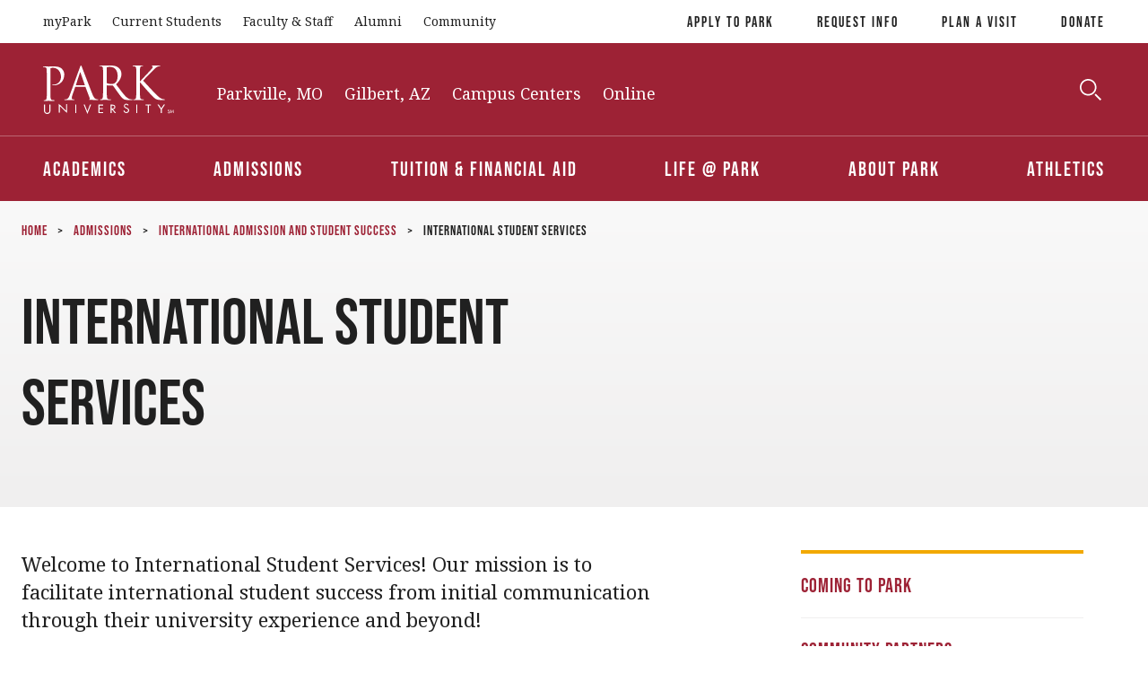

--- FILE ---
content_type: text/html; charset=UTF-8
request_url: https://www.park.edu/admissions/international-student-admissions/office-international-students/
body_size: 29976
content:
<!doctype html><html lang="en"><head><meta charset="utf-8"><meta http-equiv="x-ua-compatible" content="ie=edge"><script type="text/javascript">(window.NREUM||(NREUM={})).init={ajax:{deny_list:["bam.nr-data.net"]},feature_flags:["soft_nav"]};(window.NREUM||(NREUM={})).loader_config={licenseKey:"cadb3ce783",applicationID:"106916402",browserID:"106916432"};;/*! For license information please see nr-loader-rum-1.308.0.min.js.LICENSE.txt */
(()=>{var e,t,r={163:(e,t,r)=>{"use strict";r.d(t,{j:()=>E});var n=r(384),i=r(1741);var a=r(2555);r(860).K7.genericEvents;const s="experimental.resources",o="register",c=e=>{if(!e||"string"!=typeof e)return!1;try{document.createDocumentFragment().querySelector(e)}catch{return!1}return!0};var d=r(2614),u=r(944),l=r(8122);const f="[data-nr-mask]",g=e=>(0,l.a)(e,(()=>{const e={feature_flags:[],experimental:{allow_registered_children:!1,resources:!1},mask_selector:"*",block_selector:"[data-nr-block]",mask_input_options:{color:!1,date:!1,"datetime-local":!1,email:!1,month:!1,number:!1,range:!1,search:!1,tel:!1,text:!1,time:!1,url:!1,week:!1,textarea:!1,select:!1,password:!0}};return{ajax:{deny_list:void 0,block_internal:!0,enabled:!0,autoStart:!0},api:{get allow_registered_children(){return e.feature_flags.includes(o)||e.experimental.allow_registered_children},set allow_registered_children(t){e.experimental.allow_registered_children=t},duplicate_registered_data:!1},browser_consent_mode:{enabled:!1},distributed_tracing:{enabled:void 0,exclude_newrelic_header:void 0,cors_use_newrelic_header:void 0,cors_use_tracecontext_headers:void 0,allowed_origins:void 0},get feature_flags(){return e.feature_flags},set feature_flags(t){e.feature_flags=t},generic_events:{enabled:!0,autoStart:!0},harvest:{interval:30},jserrors:{enabled:!0,autoStart:!0},logging:{enabled:!0,autoStart:!0},metrics:{enabled:!0,autoStart:!0},obfuscate:void 0,page_action:{enabled:!0},page_view_event:{enabled:!0,autoStart:!0},page_view_timing:{enabled:!0,autoStart:!0},performance:{capture_marks:!1,capture_measures:!1,capture_detail:!0,resources:{get enabled(){return e.feature_flags.includes(s)||e.experimental.resources},set enabled(t){e.experimental.resources=t},asset_types:[],first_party_domains:[],ignore_newrelic:!0}},privacy:{cookies_enabled:!0},proxy:{assets:void 0,beacon:void 0},session:{expiresMs:d.wk,inactiveMs:d.BB},session_replay:{autoStart:!0,enabled:!1,preload:!1,sampling_rate:10,error_sampling_rate:100,collect_fonts:!1,inline_images:!1,fix_stylesheets:!0,mask_all_inputs:!0,get mask_text_selector(){return e.mask_selector},set mask_text_selector(t){c(t)?e.mask_selector="".concat(t,",").concat(f):""===t||null===t?e.mask_selector=f:(0,u.R)(5,t)},get block_class(){return"nr-block"},get ignore_class(){return"nr-ignore"},get mask_text_class(){return"nr-mask"},get block_selector(){return e.block_selector},set block_selector(t){c(t)?e.block_selector+=",".concat(t):""!==t&&(0,u.R)(6,t)},get mask_input_options(){return e.mask_input_options},set mask_input_options(t){t&&"object"==typeof t?e.mask_input_options={...t,password:!0}:(0,u.R)(7,t)}},session_trace:{enabled:!0,autoStart:!0},soft_navigations:{enabled:!0,autoStart:!0},spa:{enabled:!0,autoStart:!0},ssl:void 0,user_actions:{enabled:!0,elementAttributes:["id","className","tagName","type"]}}})());var p=r(6154),m=r(9324);let h=0;const v={buildEnv:m.F3,distMethod:m.Xs,version:m.xv,originTime:p.WN},b={consented:!1},y={appMetadata:{},get consented(){return this.session?.state?.consent||b.consented},set consented(e){b.consented=e},customTransaction:void 0,denyList:void 0,disabled:!1,harvester:void 0,isolatedBacklog:!1,isRecording:!1,loaderType:void 0,maxBytes:3e4,obfuscator:void 0,onerror:void 0,ptid:void 0,releaseIds:{},session:void 0,timeKeeper:void 0,registeredEntities:[],jsAttributesMetadata:{bytes:0},get harvestCount(){return++h}},_=e=>{const t=(0,l.a)(e,y),r=Object.keys(v).reduce((e,t)=>(e[t]={value:v[t],writable:!1,configurable:!0,enumerable:!0},e),{});return Object.defineProperties(t,r)};var w=r(5701);const x=e=>{const t=e.startsWith("http");e+="/",r.p=t?e:"https://"+e};var R=r(7836),k=r(3241);const A={accountID:void 0,trustKey:void 0,agentID:void 0,licenseKey:void 0,applicationID:void 0,xpid:void 0},S=e=>(0,l.a)(e,A),T=new Set;function E(e,t={},r,s){let{init:o,info:c,loader_config:d,runtime:u={},exposed:l=!0}=t;if(!c){const e=(0,n.pV)();o=e.init,c=e.info,d=e.loader_config}e.init=g(o||{}),e.loader_config=S(d||{}),c.jsAttributes??={},p.bv&&(c.jsAttributes.isWorker=!0),e.info=(0,a.D)(c);const f=e.init,m=[c.beacon,c.errorBeacon];T.has(e.agentIdentifier)||(f.proxy.assets&&(x(f.proxy.assets),m.push(f.proxy.assets)),f.proxy.beacon&&m.push(f.proxy.beacon),e.beacons=[...m],function(e){const t=(0,n.pV)();Object.getOwnPropertyNames(i.W.prototype).forEach(r=>{const n=i.W.prototype[r];if("function"!=typeof n||"constructor"===n)return;let a=t[r];e[r]&&!1!==e.exposed&&"micro-agent"!==e.runtime?.loaderType&&(t[r]=(...t)=>{const n=e[r](...t);return a?a(...t):n})})}(e),(0,n.US)("activatedFeatures",w.B)),u.denyList=[...f.ajax.deny_list||[],...f.ajax.block_internal?m:[]],u.ptid=e.agentIdentifier,u.loaderType=r,e.runtime=_(u),T.has(e.agentIdentifier)||(e.ee=R.ee.get(e.agentIdentifier),e.exposed=l,(0,k.W)({agentIdentifier:e.agentIdentifier,drained:!!w.B?.[e.agentIdentifier],type:"lifecycle",name:"initialize",feature:void 0,data:e.config})),T.add(e.agentIdentifier)}},384:(e,t,r)=>{"use strict";r.d(t,{NT:()=>s,US:()=>u,Zm:()=>o,bQ:()=>d,dV:()=>c,pV:()=>l});var n=r(6154),i=r(1863),a=r(1910);const s={beacon:"bam.nr-data.net",errorBeacon:"bam.nr-data.net"};function o(){return n.gm.NREUM||(n.gm.NREUM={}),void 0===n.gm.newrelic&&(n.gm.newrelic=n.gm.NREUM),n.gm.NREUM}function c(){let e=o();return e.o||(e.o={ST:n.gm.setTimeout,SI:n.gm.setImmediate||n.gm.setInterval,CT:n.gm.clearTimeout,XHR:n.gm.XMLHttpRequest,REQ:n.gm.Request,EV:n.gm.Event,PR:n.gm.Promise,MO:n.gm.MutationObserver,FETCH:n.gm.fetch,WS:n.gm.WebSocket},(0,a.i)(...Object.values(e.o))),e}function d(e,t){let r=o();r.initializedAgents??={},t.initializedAt={ms:(0,i.t)(),date:new Date},r.initializedAgents[e]=t}function u(e,t){o()[e]=t}function l(){return function(){let e=o();const t=e.info||{};e.info={beacon:s.beacon,errorBeacon:s.errorBeacon,...t}}(),function(){let e=o();const t=e.init||{};e.init={...t}}(),c(),function(){let e=o();const t=e.loader_config||{};e.loader_config={...t}}(),o()}},782:(e,t,r)=>{"use strict";r.d(t,{T:()=>n});const n=r(860).K7.pageViewTiming},860:(e,t,r)=>{"use strict";r.d(t,{$J:()=>u,K7:()=>c,P3:()=>d,XX:()=>i,Yy:()=>o,df:()=>a,qY:()=>n,v4:()=>s});const n="events",i="jserrors",a="browser/blobs",s="rum",o="browser/logs",c={ajax:"ajax",genericEvents:"generic_events",jserrors:i,logging:"logging",metrics:"metrics",pageAction:"page_action",pageViewEvent:"page_view_event",pageViewTiming:"page_view_timing",sessionReplay:"session_replay",sessionTrace:"session_trace",softNav:"soft_navigations",spa:"spa"},d={[c.pageViewEvent]:1,[c.pageViewTiming]:2,[c.metrics]:3,[c.jserrors]:4,[c.spa]:5,[c.ajax]:6,[c.sessionTrace]:7,[c.softNav]:8,[c.sessionReplay]:9,[c.logging]:10,[c.genericEvents]:11},u={[c.pageViewEvent]:s,[c.pageViewTiming]:n,[c.ajax]:n,[c.spa]:n,[c.softNav]:n,[c.metrics]:i,[c.jserrors]:i,[c.sessionTrace]:a,[c.sessionReplay]:a,[c.logging]:o,[c.genericEvents]:"ins"}},944:(e,t,r)=>{"use strict";r.d(t,{R:()=>i});var n=r(3241);function i(e,t){"function"==typeof console.debug&&(console.debug("New Relic Warning: https://github.com/newrelic/newrelic-browser-agent/blob/main/docs/warning-codes.md#".concat(e),t),(0,n.W)({agentIdentifier:null,drained:null,type:"data",name:"warn",feature:"warn",data:{code:e,secondary:t}}))}},1687:(e,t,r)=>{"use strict";r.d(t,{Ak:()=>d,Ze:()=>f,x3:()=>u});var n=r(3241),i=r(7836),a=r(3606),s=r(860),o=r(2646);const c={};function d(e,t){const r={staged:!1,priority:s.P3[t]||0};l(e),c[e].get(t)||c[e].set(t,r)}function u(e,t){e&&c[e]&&(c[e].get(t)&&c[e].delete(t),p(e,t,!1),c[e].size&&g(e))}function l(e){if(!e)throw new Error("agentIdentifier required");c[e]||(c[e]=new Map)}function f(e="",t="feature",r=!1){if(l(e),!e||!c[e].get(t)||r)return p(e,t);c[e].get(t).staged=!0,g(e)}function g(e){const t=Array.from(c[e]);t.every(([e,t])=>t.staged)&&(t.sort((e,t)=>e[1].priority-t[1].priority),t.forEach(([t])=>{c[e].delete(t),p(e,t)}))}function p(e,t,r=!0){const s=e?i.ee.get(e):i.ee,c=a.i.handlers;if(!s.aborted&&s.backlog&&c){if((0,n.W)({agentIdentifier:e,type:"lifecycle",name:"drain",feature:t}),r){const e=s.backlog[t],r=c[t];if(r){for(let t=0;e&&t<e.length;++t)m(e[t],r);Object.entries(r).forEach(([e,t])=>{Object.values(t||{}).forEach(t=>{t[0]?.on&&t[0]?.context()instanceof o.y&&t[0].on(e,t[1])})})}}s.isolatedBacklog||delete c[t],s.backlog[t]=null,s.emit("drain-"+t,[])}}function m(e,t){var r=e[1];Object.values(t[r]||{}).forEach(t=>{var r=e[0];if(t[0]===r){var n=t[1],i=e[3],a=e[2];n.apply(i,a)}})}},1738:(e,t,r)=>{"use strict";r.d(t,{U:()=>g,Y:()=>f});var n=r(3241),i=r(9908),a=r(1863),s=r(944),o=r(5701),c=r(3969),d=r(8362),u=r(860),l=r(4261);function f(e,t,r,a){const f=a||r;!f||f[e]&&f[e]!==d.d.prototype[e]||(f[e]=function(){(0,i.p)(c.xV,["API/"+e+"/called"],void 0,u.K7.metrics,r.ee),(0,n.W)({agentIdentifier:r.agentIdentifier,drained:!!o.B?.[r.agentIdentifier],type:"data",name:"api",feature:l.Pl+e,data:{}});try{return t.apply(this,arguments)}catch(e){(0,s.R)(23,e)}})}function g(e,t,r,n,s){const o=e.info;null===r?delete o.jsAttributes[t]:o.jsAttributes[t]=r,(s||null===r)&&(0,i.p)(l.Pl+n,[(0,a.t)(),t,r],void 0,"session",e.ee)}},1741:(e,t,r)=>{"use strict";r.d(t,{W:()=>a});var n=r(944),i=r(4261);class a{#e(e,...t){if(this[e]!==a.prototype[e])return this[e](...t);(0,n.R)(35,e)}addPageAction(e,t){return this.#e(i.hG,e,t)}register(e){return this.#e(i.eY,e)}recordCustomEvent(e,t){return this.#e(i.fF,e,t)}setPageViewName(e,t){return this.#e(i.Fw,e,t)}setCustomAttribute(e,t,r){return this.#e(i.cD,e,t,r)}noticeError(e,t){return this.#e(i.o5,e,t)}setUserId(e,t=!1){return this.#e(i.Dl,e,t)}setApplicationVersion(e){return this.#e(i.nb,e)}setErrorHandler(e){return this.#e(i.bt,e)}addRelease(e,t){return this.#e(i.k6,e,t)}log(e,t){return this.#e(i.$9,e,t)}start(){return this.#e(i.d3)}finished(e){return this.#e(i.BL,e)}recordReplay(){return this.#e(i.CH)}pauseReplay(){return this.#e(i.Tb)}addToTrace(e){return this.#e(i.U2,e)}setCurrentRouteName(e){return this.#e(i.PA,e)}interaction(e){return this.#e(i.dT,e)}wrapLogger(e,t,r){return this.#e(i.Wb,e,t,r)}measure(e,t){return this.#e(i.V1,e,t)}consent(e){return this.#e(i.Pv,e)}}},1863:(e,t,r)=>{"use strict";function n(){return Math.floor(performance.now())}r.d(t,{t:()=>n})},1910:(e,t,r)=>{"use strict";r.d(t,{i:()=>a});var n=r(944);const i=new Map;function a(...e){return e.every(e=>{if(i.has(e))return i.get(e);const t="function"==typeof e?e.toString():"",r=t.includes("[native code]"),a=t.includes("nrWrapper");return r||a||(0,n.R)(64,e?.name||t),i.set(e,r),r})}},2555:(e,t,r)=>{"use strict";r.d(t,{D:()=>o,f:()=>s});var n=r(384),i=r(8122);const a={beacon:n.NT.beacon,errorBeacon:n.NT.errorBeacon,licenseKey:void 0,applicationID:void 0,sa:void 0,queueTime:void 0,applicationTime:void 0,ttGuid:void 0,user:void 0,account:void 0,product:void 0,extra:void 0,jsAttributes:{},userAttributes:void 0,atts:void 0,transactionName:void 0,tNamePlain:void 0};function s(e){try{return!!e.licenseKey&&!!e.errorBeacon&&!!e.applicationID}catch(e){return!1}}const o=e=>(0,i.a)(e,a)},2614:(e,t,r)=>{"use strict";r.d(t,{BB:()=>s,H3:()=>n,g:()=>d,iL:()=>c,tS:()=>o,uh:()=>i,wk:()=>a});const n="NRBA",i="SESSION",a=144e5,s=18e5,o={STARTED:"session-started",PAUSE:"session-pause",RESET:"session-reset",RESUME:"session-resume",UPDATE:"session-update"},c={SAME_TAB:"same-tab",CROSS_TAB:"cross-tab"},d={OFF:0,FULL:1,ERROR:2}},2646:(e,t,r)=>{"use strict";r.d(t,{y:()=>n});class n{constructor(e){this.contextId=e}}},2843:(e,t,r)=>{"use strict";r.d(t,{G:()=>a,u:()=>i});var n=r(3878);function i(e,t=!1,r,i){(0,n.DD)("visibilitychange",function(){if(t)return void("hidden"===document.visibilityState&&e());e(document.visibilityState)},r,i)}function a(e,t,r){(0,n.sp)("pagehide",e,t,r)}},3241:(e,t,r)=>{"use strict";r.d(t,{W:()=>a});var n=r(6154);const i="newrelic";function a(e={}){try{n.gm.dispatchEvent(new CustomEvent(i,{detail:e}))}catch(e){}}},3606:(e,t,r)=>{"use strict";r.d(t,{i:()=>a});var n=r(9908);a.on=s;var i=a.handlers={};function a(e,t,r,a){s(a||n.d,i,e,t,r)}function s(e,t,r,i,a){a||(a="feature"),e||(e=n.d);var s=t[a]=t[a]||{};(s[r]=s[r]||[]).push([e,i])}},3878:(e,t,r)=>{"use strict";function n(e,t){return{capture:e,passive:!1,signal:t}}function i(e,t,r=!1,i){window.addEventListener(e,t,n(r,i))}function a(e,t,r=!1,i){document.addEventListener(e,t,n(r,i))}r.d(t,{DD:()=>a,jT:()=>n,sp:()=>i})},3969:(e,t,r)=>{"use strict";r.d(t,{TZ:()=>n,XG:()=>o,rs:()=>i,xV:()=>s,z_:()=>a});const n=r(860).K7.metrics,i="sm",a="cm",s="storeSupportabilityMetrics",o="storeEventMetrics"},4234:(e,t,r)=>{"use strict";r.d(t,{W:()=>a});var n=r(7836),i=r(1687);class a{constructor(e,t){this.agentIdentifier=e,this.ee=n.ee.get(e),this.featureName=t,this.blocked=!1}deregisterDrain(){(0,i.x3)(this.agentIdentifier,this.featureName)}}},4261:(e,t,r)=>{"use strict";r.d(t,{$9:()=>d,BL:()=>o,CH:()=>g,Dl:()=>_,Fw:()=>y,PA:()=>h,Pl:()=>n,Pv:()=>k,Tb:()=>l,U2:()=>a,V1:()=>R,Wb:()=>x,bt:()=>b,cD:()=>v,d3:()=>w,dT:()=>c,eY:()=>p,fF:()=>f,hG:()=>i,k6:()=>s,nb:()=>m,o5:()=>u});const n="api-",i="addPageAction",a="addToTrace",s="addRelease",o="finished",c="interaction",d="log",u="noticeError",l="pauseReplay",f="recordCustomEvent",g="recordReplay",p="register",m="setApplicationVersion",h="setCurrentRouteName",v="setCustomAttribute",b="setErrorHandler",y="setPageViewName",_="setUserId",w="start",x="wrapLogger",R="measure",k="consent"},5289:(e,t,r)=>{"use strict";r.d(t,{GG:()=>s,Qr:()=>c,sB:()=>o});var n=r(3878),i=r(6389);function a(){return"undefined"==typeof document||"complete"===document.readyState}function s(e,t){if(a())return e();const r=(0,i.J)(e),s=setInterval(()=>{a()&&(clearInterval(s),r())},500);(0,n.sp)("load",r,t)}function o(e){if(a())return e();(0,n.DD)("DOMContentLoaded",e)}function c(e){if(a())return e();(0,n.sp)("popstate",e)}},5607:(e,t,r)=>{"use strict";r.d(t,{W:()=>n});const n=(0,r(9566).bz)()},5701:(e,t,r)=>{"use strict";r.d(t,{B:()=>a,t:()=>s});var n=r(3241);const i=new Set,a={};function s(e,t){const r=t.agentIdentifier;a[r]??={},e&&"object"==typeof e&&(i.has(r)||(t.ee.emit("rumresp",[e]),a[r]=e,i.add(r),(0,n.W)({agentIdentifier:r,loaded:!0,drained:!0,type:"lifecycle",name:"load",feature:void 0,data:e})))}},6154:(e,t,r)=>{"use strict";r.d(t,{OF:()=>c,RI:()=>i,WN:()=>u,bv:()=>a,eN:()=>l,gm:()=>s,mw:()=>o,sb:()=>d});var n=r(1863);const i="undefined"!=typeof window&&!!window.document,a="undefined"!=typeof WorkerGlobalScope&&("undefined"!=typeof self&&self instanceof WorkerGlobalScope&&self.navigator instanceof WorkerNavigator||"undefined"!=typeof globalThis&&globalThis instanceof WorkerGlobalScope&&globalThis.navigator instanceof WorkerNavigator),s=i?window:"undefined"!=typeof WorkerGlobalScope&&("undefined"!=typeof self&&self instanceof WorkerGlobalScope&&self||"undefined"!=typeof globalThis&&globalThis instanceof WorkerGlobalScope&&globalThis),o=Boolean("hidden"===s?.document?.visibilityState),c=/iPad|iPhone|iPod/.test(s.navigator?.userAgent),d=c&&"undefined"==typeof SharedWorker,u=((()=>{const e=s.navigator?.userAgent?.match(/Firefox[/\s](\d+\.\d+)/);Array.isArray(e)&&e.length>=2&&e[1]})(),Date.now()-(0,n.t)()),l=()=>"undefined"!=typeof PerformanceNavigationTiming&&s?.performance?.getEntriesByType("navigation")?.[0]?.responseStart},6389:(e,t,r)=>{"use strict";function n(e,t=500,r={}){const n=r?.leading||!1;let i;return(...r)=>{n&&void 0===i&&(e.apply(this,r),i=setTimeout(()=>{i=clearTimeout(i)},t)),n||(clearTimeout(i),i=setTimeout(()=>{e.apply(this,r)},t))}}function i(e){let t=!1;return(...r)=>{t||(t=!0,e.apply(this,r))}}r.d(t,{J:()=>i,s:()=>n})},6630:(e,t,r)=>{"use strict";r.d(t,{T:()=>n});const n=r(860).K7.pageViewEvent},7699:(e,t,r)=>{"use strict";r.d(t,{It:()=>a,KC:()=>o,No:()=>i,qh:()=>s});var n=r(860);const i=16e3,a=1e6,s="SESSION_ERROR",o={[n.K7.logging]:!0,[n.K7.genericEvents]:!1,[n.K7.jserrors]:!1,[n.K7.ajax]:!1}},7836:(e,t,r)=>{"use strict";r.d(t,{P:()=>o,ee:()=>c});var n=r(384),i=r(8990),a=r(2646),s=r(5607);const o="nr@context:".concat(s.W),c=function e(t,r){var n={},s={},u={},l=!1;try{l=16===r.length&&d.initializedAgents?.[r]?.runtime.isolatedBacklog}catch(e){}var f={on:p,addEventListener:p,removeEventListener:function(e,t){var r=n[e];if(!r)return;for(var i=0;i<r.length;i++)r[i]===t&&r.splice(i,1)},emit:function(e,r,n,i,a){!1!==a&&(a=!0);if(c.aborted&&!i)return;t&&a&&t.emit(e,r,n);var o=g(n);m(e).forEach(e=>{e.apply(o,r)});var d=v()[s[e]];d&&d.push([f,e,r,o]);return o},get:h,listeners:m,context:g,buffer:function(e,t){const r=v();if(t=t||"feature",f.aborted)return;Object.entries(e||{}).forEach(([e,n])=>{s[n]=t,t in r||(r[t]=[])})},abort:function(){f._aborted=!0,Object.keys(f.backlog).forEach(e=>{delete f.backlog[e]})},isBuffering:function(e){return!!v()[s[e]]},debugId:r,backlog:l?{}:t&&"object"==typeof t.backlog?t.backlog:{},isolatedBacklog:l};return Object.defineProperty(f,"aborted",{get:()=>{let e=f._aborted||!1;return e||(t&&(e=t.aborted),e)}}),f;function g(e){return e&&e instanceof a.y?e:e?(0,i.I)(e,o,()=>new a.y(o)):new a.y(o)}function p(e,t){n[e]=m(e).concat(t)}function m(e){return n[e]||[]}function h(t){return u[t]=u[t]||e(f,t)}function v(){return f.backlog}}(void 0,"globalEE"),d=(0,n.Zm)();d.ee||(d.ee=c)},8122:(e,t,r)=>{"use strict";r.d(t,{a:()=>i});var n=r(944);function i(e,t){try{if(!e||"object"!=typeof e)return(0,n.R)(3);if(!t||"object"!=typeof t)return(0,n.R)(4);const r=Object.create(Object.getPrototypeOf(t),Object.getOwnPropertyDescriptors(t)),a=0===Object.keys(r).length?e:r;for(let s in a)if(void 0!==e[s])try{if(null===e[s]){r[s]=null;continue}Array.isArray(e[s])&&Array.isArray(t[s])?r[s]=Array.from(new Set([...e[s],...t[s]])):"object"==typeof e[s]&&"object"==typeof t[s]?r[s]=i(e[s],t[s]):r[s]=e[s]}catch(e){r[s]||(0,n.R)(1,e)}return r}catch(e){(0,n.R)(2,e)}}},8362:(e,t,r)=>{"use strict";r.d(t,{d:()=>a});var n=r(9566),i=r(1741);class a extends i.W{agentIdentifier=(0,n.LA)(16)}},8374:(e,t,r)=>{r.nc=(()=>{try{return document?.currentScript?.nonce}catch(e){}return""})()},8990:(e,t,r)=>{"use strict";r.d(t,{I:()=>i});var n=Object.prototype.hasOwnProperty;function i(e,t,r){if(n.call(e,t))return e[t];var i=r();if(Object.defineProperty&&Object.keys)try{return Object.defineProperty(e,t,{value:i,writable:!0,enumerable:!1}),i}catch(e){}return e[t]=i,i}},9324:(e,t,r)=>{"use strict";r.d(t,{F3:()=>i,Xs:()=>a,xv:()=>n});const n="1.308.0",i="PROD",a="CDN"},9566:(e,t,r)=>{"use strict";r.d(t,{LA:()=>o,bz:()=>s});var n=r(6154);const i="xxxxxxxx-xxxx-4xxx-yxxx-xxxxxxxxxxxx";function a(e,t){return e?15&e[t]:16*Math.random()|0}function s(){const e=n.gm?.crypto||n.gm?.msCrypto;let t,r=0;return e&&e.getRandomValues&&(t=e.getRandomValues(new Uint8Array(30))),i.split("").map(e=>"x"===e?a(t,r++).toString(16):"y"===e?(3&a()|8).toString(16):e).join("")}function o(e){const t=n.gm?.crypto||n.gm?.msCrypto;let r,i=0;t&&t.getRandomValues&&(r=t.getRandomValues(new Uint8Array(e)));const s=[];for(var o=0;o<e;o++)s.push(a(r,i++).toString(16));return s.join("")}},9908:(e,t,r)=>{"use strict";r.d(t,{d:()=>n,p:()=>i});var n=r(7836).ee.get("handle");function i(e,t,r,i,a){a?(a.buffer([e],i),a.emit(e,t,r)):(n.buffer([e],i),n.emit(e,t,r))}}},n={};function i(e){var t=n[e];if(void 0!==t)return t.exports;var a=n[e]={exports:{}};return r[e](a,a.exports,i),a.exports}i.m=r,i.d=(e,t)=>{for(var r in t)i.o(t,r)&&!i.o(e,r)&&Object.defineProperty(e,r,{enumerable:!0,get:t[r]})},i.f={},i.e=e=>Promise.all(Object.keys(i.f).reduce((t,r)=>(i.f[r](e,t),t),[])),i.u=e=>"nr-rum-1.308.0.min.js",i.o=(e,t)=>Object.prototype.hasOwnProperty.call(e,t),e={},t="NRBA-1.308.0.PROD:",i.l=(r,n,a,s)=>{if(e[r])e[r].push(n);else{var o,c;if(void 0!==a)for(var d=document.getElementsByTagName("script"),u=0;u<d.length;u++){var l=d[u];if(l.getAttribute("src")==r||l.getAttribute("data-webpack")==t+a){o=l;break}}if(!o){c=!0;var f={296:"sha512-+MIMDsOcckGXa1EdWHqFNv7P+JUkd5kQwCBr3KE6uCvnsBNUrdSt4a/3/L4j4TxtnaMNjHpza2/erNQbpacJQA=="};(o=document.createElement("script")).charset="utf-8",i.nc&&o.setAttribute("nonce",i.nc),o.setAttribute("data-webpack",t+a),o.src=r,0!==o.src.indexOf(window.location.origin+"/")&&(o.crossOrigin="anonymous"),f[s]&&(o.integrity=f[s])}e[r]=[n];var g=(t,n)=>{o.onerror=o.onload=null,clearTimeout(p);var i=e[r];if(delete e[r],o.parentNode&&o.parentNode.removeChild(o),i&&i.forEach(e=>e(n)),t)return t(n)},p=setTimeout(g.bind(null,void 0,{type:"timeout",target:o}),12e4);o.onerror=g.bind(null,o.onerror),o.onload=g.bind(null,o.onload),c&&document.head.appendChild(o)}},i.r=e=>{"undefined"!=typeof Symbol&&Symbol.toStringTag&&Object.defineProperty(e,Symbol.toStringTag,{value:"Module"}),Object.defineProperty(e,"__esModule",{value:!0})},i.p="https://js-agent.newrelic.com/",(()=>{var e={374:0,840:0};i.f.j=(t,r)=>{var n=i.o(e,t)?e[t]:void 0;if(0!==n)if(n)r.push(n[2]);else{var a=new Promise((r,i)=>n=e[t]=[r,i]);r.push(n[2]=a);var s=i.p+i.u(t),o=new Error;i.l(s,r=>{if(i.o(e,t)&&(0!==(n=e[t])&&(e[t]=void 0),n)){var a=r&&("load"===r.type?"missing":r.type),s=r&&r.target&&r.target.src;o.message="Loading chunk "+t+" failed: ("+a+": "+s+")",o.name="ChunkLoadError",o.type=a,o.request=s,n[1](o)}},"chunk-"+t,t)}};var t=(t,r)=>{var n,a,[s,o,c]=r,d=0;if(s.some(t=>0!==e[t])){for(n in o)i.o(o,n)&&(i.m[n]=o[n]);if(c)c(i)}for(t&&t(r);d<s.length;d++)a=s[d],i.o(e,a)&&e[a]&&e[a][0](),e[a]=0},r=self["webpackChunk:NRBA-1.308.0.PROD"]=self["webpackChunk:NRBA-1.308.0.PROD"]||[];r.forEach(t.bind(null,0)),r.push=t.bind(null,r.push.bind(r))})(),(()=>{"use strict";i(8374);var e=i(8362),t=i(860);const r=Object.values(t.K7);var n=i(163);var a=i(9908),s=i(1863),o=i(4261),c=i(1738);var d=i(1687),u=i(4234),l=i(5289),f=i(6154),g=i(944),p=i(384);const m=e=>f.RI&&!0===e?.privacy.cookies_enabled;function h(e){return!!(0,p.dV)().o.MO&&m(e)&&!0===e?.session_trace.enabled}var v=i(6389),b=i(7699);class y extends u.W{constructor(e,t){super(e.agentIdentifier,t),this.agentRef=e,this.abortHandler=void 0,this.featAggregate=void 0,this.loadedSuccessfully=void 0,this.onAggregateImported=new Promise(e=>{this.loadedSuccessfully=e}),this.deferred=Promise.resolve(),!1===e.init[this.featureName].autoStart?this.deferred=new Promise((t,r)=>{this.ee.on("manual-start-all",(0,v.J)(()=>{(0,d.Ak)(e.agentIdentifier,this.featureName),t()}))}):(0,d.Ak)(e.agentIdentifier,t)}importAggregator(e,t,r={}){if(this.featAggregate)return;const n=async()=>{let n;await this.deferred;try{if(m(e.init)){const{setupAgentSession:t}=await i.e(296).then(i.bind(i,3305));n=t(e)}}catch(e){(0,g.R)(20,e),this.ee.emit("internal-error",[e]),(0,a.p)(b.qh,[e],void 0,this.featureName,this.ee)}try{if(!this.#t(this.featureName,n,e.init))return(0,d.Ze)(this.agentIdentifier,this.featureName),void this.loadedSuccessfully(!1);const{Aggregate:i}=await t();this.featAggregate=new i(e,r),e.runtime.harvester.initializedAggregates.push(this.featAggregate),this.loadedSuccessfully(!0)}catch(e){(0,g.R)(34,e),this.abortHandler?.(),(0,d.Ze)(this.agentIdentifier,this.featureName,!0),this.loadedSuccessfully(!1),this.ee&&this.ee.abort()}};f.RI?(0,l.GG)(()=>n(),!0):n()}#t(e,r,n){if(this.blocked)return!1;switch(e){case t.K7.sessionReplay:return h(n)&&!!r;case t.K7.sessionTrace:return!!r;default:return!0}}}var _=i(6630),w=i(2614),x=i(3241);class R extends y{static featureName=_.T;constructor(e){var t;super(e,_.T),this.setupInspectionEvents(e.agentIdentifier),t=e,(0,c.Y)(o.Fw,function(e,r){"string"==typeof e&&("/"!==e.charAt(0)&&(e="/"+e),t.runtime.customTransaction=(r||"http://custom.transaction")+e,(0,a.p)(o.Pl+o.Fw,[(0,s.t)()],void 0,void 0,t.ee))},t),this.importAggregator(e,()=>i.e(296).then(i.bind(i,3943)))}setupInspectionEvents(e){const t=(t,r)=>{t&&(0,x.W)({agentIdentifier:e,timeStamp:t.timeStamp,loaded:"complete"===t.target.readyState,type:"window",name:r,data:t.target.location+""})};(0,l.sB)(e=>{t(e,"DOMContentLoaded")}),(0,l.GG)(e=>{t(e,"load")}),(0,l.Qr)(e=>{t(e,"navigate")}),this.ee.on(w.tS.UPDATE,(t,r)=>{(0,x.W)({agentIdentifier:e,type:"lifecycle",name:"session",data:r})})}}class k extends e.d{constructor(e){var t;(super(),f.gm)?(this.features={},(0,p.bQ)(this.agentIdentifier,this),this.desiredFeatures=new Set(e.features||[]),this.desiredFeatures.add(R),(0,n.j)(this,e,e.loaderType||"agent"),t=this,(0,c.Y)(o.cD,function(e,r,n=!1){if("string"==typeof e){if(["string","number","boolean"].includes(typeof r)||null===r)return(0,c.U)(t,e,r,o.cD,n);(0,g.R)(40,typeof r)}else(0,g.R)(39,typeof e)},t),function(e){(0,c.Y)(o.Dl,function(t,r=!1){if("string"!=typeof t&&null!==t)return void(0,g.R)(41,typeof t);const n=e.info.jsAttributes["enduser.id"];r&&null!=n&&n!==t?(0,a.p)(o.Pl+"setUserIdAndResetSession",[t],void 0,"session",e.ee):(0,c.U)(e,"enduser.id",t,o.Dl,!0)},e)}(this),function(e){(0,c.Y)(o.nb,function(t){if("string"==typeof t||null===t)return(0,c.U)(e,"application.version",t,o.nb,!1);(0,g.R)(42,typeof t)},e)}(this),function(e){(0,c.Y)(o.d3,function(){e.ee.emit("manual-start-all")},e)}(this),function(e){(0,c.Y)(o.Pv,function(t=!0){if("boolean"==typeof t){if((0,a.p)(o.Pl+o.Pv,[t],void 0,"session",e.ee),e.runtime.consented=t,t){const t=e.features.page_view_event;t.onAggregateImported.then(e=>{const r=t.featAggregate;e&&!r.sentRum&&r.sendRum()})}}else(0,g.R)(65,typeof t)},e)}(this),this.run()):(0,g.R)(21)}get config(){return{info:this.info,init:this.init,loader_config:this.loader_config,runtime:this.runtime}}get api(){return this}run(){try{const e=function(e){const t={};return r.forEach(r=>{t[r]=!!e[r]?.enabled}),t}(this.init),n=[...this.desiredFeatures];n.sort((e,r)=>t.P3[e.featureName]-t.P3[r.featureName]),n.forEach(r=>{if(!e[r.featureName]&&r.featureName!==t.K7.pageViewEvent)return;if(r.featureName===t.K7.spa)return void(0,g.R)(67);const n=function(e){switch(e){case t.K7.ajax:return[t.K7.jserrors];case t.K7.sessionTrace:return[t.K7.ajax,t.K7.pageViewEvent];case t.K7.sessionReplay:return[t.K7.sessionTrace];case t.K7.pageViewTiming:return[t.K7.pageViewEvent];default:return[]}}(r.featureName).filter(e=>!(e in this.features));n.length>0&&(0,g.R)(36,{targetFeature:r.featureName,missingDependencies:n}),this.features[r.featureName]=new r(this)})}catch(e){(0,g.R)(22,e);for(const e in this.features)this.features[e].abortHandler?.();const t=(0,p.Zm)();delete t.initializedAgents[this.agentIdentifier]?.features,delete this.sharedAggregator;return t.ee.get(this.agentIdentifier).abort(),!1}}}var A=i(2843),S=i(782);class T extends y{static featureName=S.T;constructor(e){super(e,S.T),f.RI&&((0,A.u)(()=>(0,a.p)("docHidden",[(0,s.t)()],void 0,S.T,this.ee),!0),(0,A.G)(()=>(0,a.p)("winPagehide",[(0,s.t)()],void 0,S.T,this.ee)),this.importAggregator(e,()=>i.e(296).then(i.bind(i,2117))))}}var E=i(3969);class I extends y{static featureName=E.TZ;constructor(e){super(e,E.TZ),f.RI&&document.addEventListener("securitypolicyviolation",e=>{(0,a.p)(E.xV,["Generic/CSPViolation/Detected"],void 0,this.featureName,this.ee)}),this.importAggregator(e,()=>i.e(296).then(i.bind(i,9623)))}}new k({features:[R,T,I],loaderType:"lite"})})()})();</script><meta name="viewport" content="width=device-width, initial-scale=1, minimum-scale=1"><link rel="stylesheet" id="ao_optimized_gfonts" href="https://fonts.googleapis.com/css?family=Noto+Serif&amp;display=swap"><link rel="preconnect" href=https://dev.visualwebsiteoptimizer.com /> <script type='text/javascript' id='vwoCode'>window._vwo_code || (function() {
var account_id=545244,
version=2.1,
settings_tolerance=2000,
hide_element='body',
hide_element_style = 'opacity:0 !important;filter:alpha(opacity=0) !important;background:none !important;transition:none !important;',
/* DO NOT EDIT BELOW THIS LINE */

f=false,w=window,d=document,v=d.querySelector('#vwoCode'),cK='_vwo_'+account_id+'_settings',cc={};try{var c=JSON.parse(localStorage.getItem('_vwo_'+account_id+'_config'));cc=c&&typeof c==='object'?c:{}}catch(e){}var stT=cc.stT==='session'?w.sessionStorage:w.localStorage;code={nonce:v&&v.nonce,use_existing_jquery:function(){return typeof use_existing_jquery!=='undefined'?use_existing_jquery:undefined},library_tolerance:function(){return typeof library_tolerance!=='undefined'?library_tolerance:undefined},settings_tolerance:function(){return cc.sT||settings_tolerance},hide_element_style:function(){return'{'+(cc.hES||hide_element_style)+'}'},hide_element:function(){if(performance.getEntriesByName('first-contentful-paint')[0]){return''}return typeof cc.hE==='string'?cc.hE:hide_element},getVersion:function(){return version},finish:function(e){if(!f){f=true;var t=d.getElementById('_vis_opt_path_hides');if(t)t.parentNode.removeChild(t);if(e)(new Image).src='https://dev.visualwebsiteoptimizer.com/ee.gif?a='+account_id+e}},finished:function(){return f},addScript:function(e){var t=d.createElement('script');t.type='text/javascript';if(e.src){t.src=e.src}else{t.text=e.text}v&&t.setAttribute('nonce',v.nonce);d.getElementsByTagName('head')[0].appendChild(t)},load:function(e,t){var n=this.getSettings(),i=d.createElement('script'),r=this;t=t||{};if(n){i.textContent=n;d.getElementsByTagName('head')[0].appendChild(i);if(!w.VWO||VWO.caE){stT.removeItem(cK);r.load(e)}}else{var o=new XMLHttpRequest;o.open('GET',e,true);o.withCredentials=!t.dSC;o.responseType=t.responseType||'text';o.onload=function(){if(t.onloadCb){return t.onloadCb(o,e)}if(o.status===200||o.status===304){_vwo_code.addScript({text:o.responseText})}else{_vwo_code.finish('&e=loading_failure:'+e)}};o.onerror=function(){if(t.onerrorCb){return t.onerrorCb(e)}_vwo_code.finish('&e=loading_failure:'+e)};o.send()}},getSettings:function(){try{var e=stT.getItem(cK);if(!e){return}e=JSON.parse(e);if(Date.now()>e.e){stT.removeItem(cK);return}return e.s}catch(e){return}},init:function(){if(d.URL.indexOf('__vwo_disable__')>-1)return;var e=this.settings_tolerance();w._vwo_settings_timer=setTimeout(function(){_vwo_code.finish();stT.removeItem(cK)},e);var t;if(this.hide_element()!=='body'){t=d.createElement('style');var n=this.hide_element(),i=n?n+this.hide_element_style():'',r=d.getElementsByTagName('head')[0];t.setAttribute('id','_vis_opt_path_hides');v&&t.setAttribute('nonce',v.nonce);t.setAttribute('type','text/css');if(t.styleSheet)t.styleSheet.cssText=i;else t.appendChild(d.createTextNode(i));r.appendChild(t)}else{t=d.getElementsByTagName('head')[0];var i=d.createElement('div');i.style.cssText='z-index: 2147483647 !important;position: fixed !important;left: 0 !important;top: 0 !important;width: 100% !important;height: 100% !important;background: white !important;display: block !important;';i.setAttribute('id','_vis_opt_path_hides');i.classList.add('_vis_hide_layer');t.parentNode.insertBefore(i,t.nextSibling)}var o=window._vis_opt_url||d.URL,s='https://dev.visualwebsiteoptimizer.com/j.php?a='+account_id+'&u='+encodeURIComponent(o)+'&vn='+version;if(w.location.search.indexOf('_vwo_xhr')!==-1){this.addScript({src:s})}else{this.load(s+'&x=true')}}};w._vwo_code=code;code.init();})();</script> 
  <script type='text/javascript'>(function(e,t,n){if(e.snaptr)return;var a=e.snaptr=function()
      {a.handleRequest?a.handleRequest.apply(a,arguments):a.queue.push(arguments)};
      a.queue=[];var s='script';r=t.createElement(s);r.async=!0;
      r.src=n;var u=t.getElementsByTagName(s)[0];
      u.parentNode.insertBefore(r,u);})(window,document,
      'https://sc-static.net/scevent.min.js');
      snaptr('init', '7daf24dd-337c-4adf-9796-7e896fe41e74', {
      'user_email': 'INSERT_USER_EMAIL'
      });
      snaptr('track', 'PAGE_VIEW');</script> 
  <script>var _etq=_etq || []; _etq.push(['_etPageView']);
      var EDDYDefaultTrackIds = {
        trackid: 'D497CC0D-B76C-48E0-B10F-CF8075A6D12A',
      };</script> 
  <script src="https://ajax.googleapis.com/ajax/libs/jquery/2.1.4/jquery.min.js"></script> <script src="https://catalog.park.edu/widget-api/widget-api.min.js"></script><script>$(function() { $('.acalog').acalogWidgetize({ gateway: 'https://catalog.park.edu' }); });</script> <script src="https://cdn.optimizely.com/js/6154807262576640.js"></script> <meta name='robots' content='index, follow, max-image-preview:large, max-snippet:-1, max-video-preview:-1' />  <script data-cfasync="false" data-pagespeed-no-defer>var gtm4wp_datalayer_name = "dataLayer";
	var dataLayer = dataLayer || [];</script> <link media="all" href="https://www.park.edu/wp-content/uploads/autoptimize/css/autoptimize_8f31b2faa60e0a8bbf2b0c54d54c1ba1.css" rel="stylesheet"><link media="screen" href="https://www.park.edu/wp-content/uploads/autoptimize/css/autoptimize_766eae326f7ce777fe496941aaad8ee5.css" rel="stylesheet"><title>International Student Services and office | Park University</title><meta name="description" content="Park University international student services mission is to facilitate international student success from initial communication through their university experience and beyond! We offer excellent academics and personal attention at a reasonable tuition cost in the diverse and vibrant Kansas City area. Connect with us!" /><link rel="canonical" href="https://www.park.edu/admissions/international-student-admissions/office-international-students/" /><meta property="og:locale" content="en_US" /><meta property="og:type" content="article" /><meta property="og:title" content="International Student Services" /><meta property="og:description" content="Park University international student services mission is to facilitate international student success from initial communication through their university experience and beyond! We offer excellent academics and personal attention at a reasonable tuition cost in the diverse and vibrant Kansas City area. Connect with us!" /><meta property="og:url" content="https://www.park.edu/admissions/international-student-admissions/office-international-students/" /><meta property="og:site_name" content="Park University" /><meta property="article:publisher" content="https://www.facebook.com/parkuniversity" /><meta property="article:modified_time" content="2025-11-03T15:25:22+00:00" /><meta name="twitter:card" content="summary_large_image" /><meta name="twitter:site" content="@parkuniversity" /> <script type="application/ld+json" class="yoast-schema-graph">{"@context":"https://schema.org","@graph":[{"@type":"WebPage","@id":"https://www.park.edu/admissions/international-student-admissions/office-international-students/","url":"https://www.park.edu/admissions/international-student-admissions/office-international-students/","name":"International Student Services and office | Park University","isPartOf":{"@id":"https://www.park.edu/#website"},"datePublished":"2018-01-27T12:14:43+00:00","dateModified":"2025-11-03T15:25:22+00:00","description":"Park University international student services mission is to facilitate international student success from initial communication through their university experience and beyond! We offer excellent academics and personal attention at a reasonable tuition cost in the diverse and vibrant Kansas City area. Connect with us!","breadcrumb":{"@id":"https://www.park.edu/admissions/international-student-admissions/office-international-students/#breadcrumb"},"inLanguage":"en-US","potentialAction":[{"@type":"ReadAction","target":["https://www.park.edu/admissions/international-student-admissions/office-international-students/"]}]},{"@type":"BreadcrumbList","@id":"https://www.park.edu/admissions/international-student-admissions/office-international-students/#breadcrumb","itemListElement":[{"@type":"ListItem","position":1,"name":"Home","item":"https://www.park.edu/"},{"@type":"ListItem","position":2,"name":"Admissions","item":"https://www.park.edu/admissions/"},{"@type":"ListItem","position":3,"name":"International Admission and Student Success","item":"https://www.park.edu/admissions/international-student-admissions/"},{"@type":"ListItem","position":4,"name":"International Student Services"}]},{"@type":"WebSite","@id":"https://www.park.edu/#website","url":"https://www.park.edu/","name":"Park University","description":"","publisher":{"@id":"https://www.park.edu/#organization"},"potentialAction":[{"@type":"SearchAction","target":{"@type":"EntryPoint","urlTemplate":"https://www.park.edu/?s={search_term_string}"},"query-input":{"@type":"PropertyValueSpecification","valueRequired":true,"valueName":"search_term_string"}}],"inLanguage":"en-US"},{"@type":"Organization","@id":"https://www.park.edu/#organization","name":"Park University","url":"https://www.park.edu/","logo":{"@type":"ImageObject","inLanguage":"en-US","@id":"https://www.park.edu/#/schema/logo/image/","url":"https://www.park.edu/wp-content/uploads/2020/10/Screen-Shot-2020-10-15-at-10.30.26-AM.png","contentUrl":"https://www.park.edu/wp-content/uploads/2020/10/Screen-Shot-2020-10-15-at-10.30.26-AM.png","width":225,"height":100,"caption":"Park University"},"image":{"@id":"https://www.park.edu/#/schema/logo/image/"},"sameAs":["https://www.facebook.com/parkuniversity","https://x.com/parkuniversity","https://www.youtube.com/channel/UCDDwVJpGcrxUpktzAucjszg","https://www.instagram.com/parkuniversity/"]}]}</script> <link rel='dns-prefetch' href='//www.park.edu' /><link href='https://fonts.gstatic.com' crossorigin='anonymous' rel='preconnect' /> <script type="text/javascript" src="https://www.park.edu/wp-includes/js/jquery/jquery.min.js" id="jquery-core-js"></script> <script type="text/javascript" src="https://www.park.edu/wp-includes/js/jquery/jquery-migrate.min.js" id="jquery-migrate-js"></script> <link rel="https://api.w.org/" href="https://www.park.edu/wp-json/" /><link rel="alternate" title="JSON" type="application/json" href="https://www.park.edu/wp-json/wp/v2/pages/1669" /><link rel="EditURI" type="application/rsd+xml" title="RSD" href="https://www.park.edu/xmlrpc.php?rsd" /><meta name="generator" content="WordPress 6.8.3" /><link rel='shortlink' href='https://www.park.edu/?p=1669' /><link rel="alternate" title="oEmbed (JSON)" type="application/json+oembed" href="https://www.park.edu/wp-json/oembed/1.0/embed?url=https%3A%2F%2Fwww.park.edu%2Fadmissions%2Finternational-student-admissions%2Foffice-international-students%2F" /><link rel="alternate" title="oEmbed (XML)" type="text/xml+oembed" href="https://www.park.edu/wp-json/oembed/1.0/embed?url=https%3A%2F%2Fwww.park.edu%2Fadmissions%2Finternational-student-admissions%2Foffice-international-students%2F&#038;format=xml" />  <script data-cfasync="false" data-pagespeed-no-defer type="text/javascript">var dataLayer_content = {"pagePostType":"page","pagePostType2":"single-page"};
	dataLayer.push( dataLayer_content );</script> <script data-cfasync="false" data-pagespeed-no-defer type="text/javascript">(function(w,d,s,l,i){w[l]=w[l]||[];w[l].push({'gtm.start':
new Date().getTime(),event:'gtm.js'});var f=d.getElementsByTagName(s)[0],
j=d.createElement(s),dl=l!='dataLayer'?'&l='+l:'';j.async=true;j.src=
'//www.googletagmanager.com/gtm.js?id='+i+dl;f.parentNode.insertBefore(j,f);
})(window,document,'script','dataLayer','GTM-PWNLB2');</script> <script src="https://use.typekit.net/vzm2jgj.js"></script><script>try{Typekit.load();}catch(e){}</script><link rel="icon" href="https://www.park.edu/wp-content/uploads/2018/02/cropped-favicon_red-32x32.png" sizes="32x32" /><link rel="icon" href="https://www.park.edu/wp-content/uploads/2018/02/cropped-favicon_red-192x192.png" sizes="192x192" /><link rel="apple-touch-icon" href="https://www.park.edu/wp-content/uploads/2018/02/cropped-favicon_red-180x180.png" /><meta name="msapplication-TileImage" content="https://www.park.edu/wp-content/uploads/2018/02/cropped-favicon_red-270x270.png" /></head><body class="wp-singular page-template-default page page-id-1669 page-parent page-child parent-pageid-85 wp-theme-park"><div class="canvas"><header class="header text-small-caps"><div class="header__wrap"><div class="header__container container"> <a href="https://www.park.edu" class="header__logo"> <span class="screen-reader-text">Park University</span> <span class='svg svg--logo '><svg xmlns="http://www.w3.org/2000/svg" viewBox="0 0 141.8 52"><path fill-rule="evenodd" d="M12.5 37.6c0 .2-.2.4-.7.4-2.6 0-5.6-.1-5.8-.1s-3.1.1-4.6.1c-.5 0-.7-.1-.7-.4 0-.1.1-.3.4-.3.5 0 1-.1 1.4-.2.9-.2 1.2-1.3 1.4-2.7.2-2.1.2-5.9.2-10.6v-8.7C4 7.5 4 6.2 3.9 4.5c0-1.6-.4-2.4-1.9-2.7-.4 0-.7-.1-1.1-.1H.4c-.2 0-.4 0-.4-.3S.2 1 .7 1c2.2 0 5 .1 5.3.1 1 0 3.8-.1 5.9-.1 5.9 0 8 2 8.7 2.8C22.1 5.3 23 7.3 23 9.6c0 7-4.9 11.7-11.5 11.7h-.2c-.3 0-.6 0-.8-.1-.2 0-.5-.1-.5-.3 0-.4.3-.4 1.3-.4 4.5 0 8.1-3.5 8.1-8 0-1.6-.2-4.9-2.6-7.5-1.5-1.5-3.5-2.5-5.7-2.5h-.9c-.6 0-1.3.1-1.8.3-.4 0-.5.3-.5.8v20.1c0 4.7 0 8.6.2 10.6.1 1.4.4 2.5 1.7 2.7.7.1 1.4.2 2.2.2.4.1.5.2.5.4zm47.5-1c0 .3-.4.4-1 .4-.7 0-4.3 0-7.6-.1-.9 0-1.5-.1-1.5-.3 0-.2 0-.2.3-.3.3-.1.6-.5.3-1.3L46 23.2c-.1-.2-.2-.3-.4-.3H35.2c-.2 0-.4.2-.5.4l-2.9 8.4c-.4 1-.7 2.1-.7 3.3 0 1 1 1.4 1.8 1.4h.5c.3 0 .5 0 .5.3s-.3.4-.7.4c-1.2 0-3.3-.1-3.8-.1s-3.2.1-5.5.1c-.6 0-.9-.2-.9-.4s.1-.3.4-.3c.3 0 1 0 1.4-.1 2.2-.3 3.2-2.1 4.1-4.5L39.9 2c.6-1.7.8-2 1.1-2 .3 0 .5.2 1.1 1.7.7 1.8 8.4 21.7 11.3 29 1.7 4.3 3.2 5 4.1 5.3.6.2 1.2.3 1.9.3h.1c.3 0 .5 0 .5.3zM45.2 20.8l-4.6-13c-.2-.7-.5-.7-.7 0l-4.3 13c-.1.2 0 .3.1.3H45c.2 0 .2-.2.2-.3zM97 36.6c0 .3-.3.4-1.1.4h-3.4c-2.7 0-3.9-.2-5.1-.9-2-1.1-3.7-3.5-6.4-7.2-2-2.7-4.2-6-5.2-7.2-.1-.2-.4-.3-.6-.3l-5.9-.1c-.2 0-.3.2-.3.4v1.2c0 4.7 0 8.6.2 10.6.1 1.4.4 2.5 1.7 2.7.7.1 1.5.2 2.3.2.3 0 .4 0 .4.3s-.3.3-.8.3c-2.6 0-5.6-.1-5.9-.1 0 0-3.1.1-4.5.1-.5 0-.8-.1-.8-.4 0-.1.1-.3.4-.3.5 0 1-.1 1.4-.2.9-.2 1.2-1.3 1.4-2.7.2-2.1.2-5.9.2-10.6v-8.7c0-7.6 0-8.9-.1-10.6-.1-1.6-.4-2.4-2-2.8-.4-.1-.9-.1-1.3-.1h-.4c-.2 0-.4 0-.4-.3s.4-.3 1-.3c2.1 0 5.1.1 5.4.1.5 0 4.1-.1 5.6-.1 3 0 6.2.3 8.8 2.2 1.9 1.5 3.2 3.9 3.3 6.7 0 3.6-1.5 7.2-5.8 11.3 3.9 5.1 7.1 9.5 9.9 12.5 2.6 2.8 4.6 3.3 5.7 3.5.6.1 1.2.2 1.9.2h.1c.1-.1.3.1.3.2zM80.8 11.3c0-6.1-3.1-9.8-8.2-9.8h-.3c-1 0-2 .1-2.9.3-.3.1-.4.3-.4.6v16c0 .2.1.5.3.6.7.4 2.9.8 5 .8h.3c1.2 0 2.3-.4 3.2-.9 1.7-1.2 3-3.8 3-7.6zm50.6 25c-1.1 0-2.1-.3-3-.7-2.2-1-3-1.7-7-5.6-1.9-1.9-11.8-12.4-13-13.8 1-1.2 9.2-9.5 10.4-10.7 2.1-2.1 3.2-3.3 5.1-4.2.8-.4 1.7-.6 2.7-.7.4 0 .5-.1.5-.3s-.2-.3-.7-.3c-1.2 0-4.3.1-4.5.1-1.1 0-2.6-.1-3.5-.1-.3 0-.6.1-.6.3s.2.3.4.4c.4.1.6.5.6.9v.1c0 .8-1.2 2.1-2.6 3.5-1.7 1.9-10.3 10.9-11.1 11.8h-.2v-2.9c0-7.6 0-9 .1-10.6.1-1.7.5-2.5 1.8-2.8.3-.1.7-.1 1.1-.2.2 0 .4-.1.4-.3 0-.2-.2-.4-.8-.4-1.4 0-4.2.1-4.6.1-.3 0-3.1-.1-5.2-.1-.5.2-.7.3-.7.6s.2.3.4.3c.6 0 1.1.1 1.6.2 1.5.3 1.9 1.1 1.9 2.8.1 1.6.1 2.9.1 10.6v8.6c0 4.7 0 8.6-.2 10.6-.2 1.4-.4 2.5-1.4 2.7-.4.1-.9.2-1.4.2-.3 0-.4.1-.4.3 0 .3.2.4.8.4 1.4 0 4.2-.1 4.5-.1s3.1.1 5.4.1c.5 0 .8-.1.8-.4s-.1-.3-.4-.3c-.7 0-1.3-.1-1.9-.2-1.3-.2-1.6-1.3-1.7-2.7-.2-2.1-.2-5.9-.2-10.6V18h.2c2.3 2.9 12.3 14.1 14.4 15.9 2 1.7 3.2 2.8 5.7 3 1 .1 1.9.1 3.3.1h2.4c.8 0 1-.1 1-.4.1-.3-.2-.3-.5-.3zM8 42H6.9v6.4c0 .5-.1 1.1-.4 1.5-.5.6-1.2 1-2 1s-1.6-.4-2-1c-.2-.4-.3-1-.3-1.5V42H1v6.6c0 .8.2 1.5.7 2 .6.9 1.7 1.4 2.8 1.4s2.2-.5 2.8-1.3c.4-.6.7-1.3.7-2V42zm16.9 6.5L17 41v9.6h1.1v-7.1L26 51v-9.6h-1.1v7.1zM35 51h1v-9h-1v9zm13-1.8L45.2 42H44l4 10 4-10h-1.2L48 49.2zM60 51h5v-.9h-3.9v-3.5h3.8v-.9h-3.8V43H65v-1h-5v9zm15.7-4l3.3 4h-1.4l-3.1-3.9h-.3V51H73v-9h2.1c.8 0 1.5.2 2.1.5.7.4 1.1 1.2 1.1 2v.2c0 1.2-1.1 2.2-2.6 2.3zm-.8-.8c1.5 0 2.3-.6 2.3-1.7 0-1-.8-1.5-2.3-1.5h-.7v3.2h.7zm15.9-.9l-.6-.3-.3-.1c-.3-.1-.5-.3-.8-.4-.3-.2-.6-.6-.6-1 0-.8.7-1.5 1.5-1.5h.2c.7 0 1.3.4 1.6 1l.8-.5c-.5-.9-1.4-1.5-2.4-1.5h-.1c-1.4 0-2.5 1.1-2.5 2.5 0 1.1.6 1.8 1.9 2.4l.6.3.3.1c.3.1.6.3.9.5.5.3.8.8.8 1.3 0 1.1-.8 1.9-1.9 1.9h-.1c-1 0-1.7-.6-1.9-1.8l-1 .3c.2 1.4 1.4 2.5 2.9 2.5h.2c1.6 0 3-1.3 3-3-.3-1.2-.9-2-2.5-2.7zM101 51h1v-9h-1v9zm10-8.1h2.4V51h1.1v-8.1h2.4V42h-6v.9zm17 3.1l-2.6-4H124l3.4 5.1V51h1.2v-3.9L132 42h-1.4l-2.6 4zm8.5 2.8l-.3-.1c-.2-.1-.5-.2-.5-.5s.3-.5.6-.5.5.1.6.4l.4-.2c-.2-.4-.6-.6-1-.6-.6 0-1.1.4-1.1 1 0 .5.4.8.8 1l.3.1c.3.1.7.3.7.7 0 .4-.3.7-.7.7-.4 0-.7-.3-.7-.7l-.5.1c.1.6.6 1.1 1.2 1.1.7 0 1.2-.5 1.2-1.2-.1-.8-.5-1.1-1-1.3zm4.5-1.7l-1.3 3-1.3-3-.8 3.9h.5l.4-2.5 1.1 2.6 1.1-2.6.4 2.5h.5l-.6-3.9z" clip-rule="evenodd"/></svg> </span> </a> <button class="header__toggle header__toggle--nav" data-toggle="nav"> <span class="screen-reader-text">Toggle Navigation</span> <span class='svg svg--icon-menu header__toggle__inactive'><svg xmlns="http://www.w3.org/2000/svg" viewBox="0 0 30 30"><path d="M0 23h30v2.3H0zM0 4.7V7h30V4.7zm0 11.4h30v-2.2H0z"/></svg> </span> <span class='svg svg--icon-close header__toggle__active'><svg xmlns="http://www.w3.org/2000/svg" viewBox="0 0 22.8 22.8"><path d="M13 11.4l9.8 9.8-1.6 1.6-9.8-9.8-9.8 9.8L0 21.2l9.8-9.8L0 1.6 1.6 0l9.8 9.8L21.2 0l1.6 1.6-9.8 9.8z"/></svg> </span> </button> <button class="header__toggle header__toggle--search" data-toggle="search"> <span class="screen-reader-text">Toggle Search</span> <span class='svg svg--icon-search header__toggle__inactive'><svg xmlns="http://www.w3.org/2000/svg" viewBox="0 0 22 22"><path d="M8.5 0C3.8 0 0 3.8 0 8.5S3.8 17 8.5 17 17 13.2 17 8.5 13.2 0 8.5 0zm0 15.4c-3.8 0-6.9-3.1-6.9-6.9s3.1-6.9 6.9-6.9c3.8 0 6.9 3.1 6.9 6.9s-3.1 6.9-6.9 6.9zM22 20.8L20.8 22 15 16.2l1.2-1.2 5.8 5.8z"/></svg> </span> <span class='svg svg--icon-close header__toggle__active'><svg xmlns="http://www.w3.org/2000/svg" viewBox="0 0 22.8 22.8"><path d="M13 11.4l9.8 9.8-1.6 1.6-9.8-9.8-9.8 9.8L0 21.2l9.8-9.8L0 1.6 1.6 0l9.8 9.8L21.2 0l1.6 1.6-9.8 9.8z"/></svg> </span> </button><form class="header__search" method="get" action="https://www.park.edu/search/"><div class="header__search__interior"> <label class="header__label"> <span class="screen-reader-text">Search</span> <input type="search" class="header__input" placeholder="What are you looking for?" name="q"> </label> <button type="submit" class="header__submit"> <span class="screen-reader-text">Submit</span> <span class='svg svg--icon-search '><svg xmlns="http://www.w3.org/2000/svg" viewBox="0 0 22 22"><path d="M8.5 0C3.8 0 0 3.8 0 8.5S3.8 17 8.5 17 17 13.2 17 8.5 13.2 0 8.5 0zm0 15.4c-3.8 0-6.9-3.1-6.9-6.9s3.1-6.9 6.9-6.9c3.8 0 6.9 3.1 6.9 6.9s-3.1 6.9-6.9 6.9zM22 20.8L20.8 22 15 16.2l1.2-1.2 5.8 5.8z"/></svg> </span> </button></div></form> <button class="header__toggle header__toggle--menu" data-toggle="menu"> <span class="screen-reader-text">Toggle Menu</span> <span class='svg svg--icon-menu header__toggle__inactive'><svg xmlns="http://www.w3.org/2000/svg" viewBox="0 0 30 30"><path d="M0 23h30v2.3H0zM0 4.7V7h30V4.7zm0 11.4h30v-2.2H0z"/></svg> </span> <span class='svg svg--icon-close header__toggle__active'><svg xmlns="http://www.w3.org/2000/svg" viewBox="0 0 22.8 22.8"><path d="M13 11.4l9.8 9.8-1.6 1.6-9.8-9.8-9.8 9.8L0 21.2l9.8-9.8L0 1.6 1.6 0l9.8 9.8L21.2 0l1.6 1.6-9.8 9.8z"/></svg> </span> </button><div class="header__menu"><div class="header__menu__wrap"><div class="header__locations header__menu__desktop"><ul id="menu-locations" class=""><li id="menu-item-14227" class="menu-item menu-item-type-post_type menu-item-object-page menu-item-14227"><a href="https://www.park.edu/life-park/">Parkville, MO</a></li><li id="menu-item-14229" class="menu-item menu-item-type-custom menu-item-object-custom menu-item-14229"><a href="https://www.park.edu/gilbert-arizona/">Gilbert, AZ</a></li><li id="menu-item-14230" class="menu-item menu-item-type-custom menu-item-object-custom menu-item-14230"><a href="https://www.park.edu/map/">Campus Centers</a></li><li id="menu-item-14231" class="menu-item menu-item-type-custom menu-item-object-custom menu-item-14231"><a href="https://www.park.edu/online-education-and-learning/">Online</a></li></ul></div><div class="header__actions header__menu__mobile"><ul id="menu-actions" class=""><li id="menu-item-195" class="ppr-new-window menu-item menu-item-type-post_type menu-item-object-page menu-item-195"><a target="_blank" href="https://www.park.edu/apply/">Apply To Park</a></li><li id="menu-item-194" class="menu-item menu-item-type-post_type menu-item-object-page menu-item-194"><a href="https://www.park.edu/request-info/">Request Info</a></li><li id="menu-item-193" class="menu-item menu-item-type-post_type menu-item-object-page menu-item-193"><a href="https://www.park.edu/plan-a-visit/">Plan a Visit</a></li><li id="menu-item-22120" class="menu-item menu-item-type-custom menu-item-object-custom menu-item-22120"><a href="https://www.givecampus.com/campaigns/38837/donations/new?amt=50.00">Donate</a></li></ul></div><nav class="header__nav"><ul id="menu-header" class=""><li id="menu-item-156" class="menu-item menu-item-type-post_type menu-item-object-page menu-item-has-children menu-item-156"><a href="https://www.park.edu/academics/" aria-haspopup="true" aria-expanded="false" onmouseover="toggleAriaExpanded(true, &#039;menu-item-156&#039;)" onmouseout="toggleAriaExpanded(false, &#039;menu-item-156&#039;)">Academics</a><ul class="sub-menu"><li id="menu-item-29583" class="menu-item menu-item-type-post_type menu-item-object-page menu-item-29583"><a href="https://www.park.edu/academics/explore-programs/">Explore Programs</a></li><li id="menu-item-29584" class="menu-item menu-item-type-post_type menu-item-object-page menu-item-29584"><a href="https://www.park.edu/academics/undergraduate-programs/">Undergraduate Programs</a></li><li id="menu-item-29585" class="menu-item menu-item-type-post_type menu-item-object-page menu-item-29585"><a href="https://www.park.edu/academics/graduate-programs/">Graduate Programs</a></li><li id="menu-item-169" class="menu-item menu-item-type-post_type menu-item-object-page menu-item-169"><a href="https://www.park.edu/academics/college-liberal-arts-sciences/">College of Liberal Arts and Sciences</a></li><li id="menu-item-170" class="menu-item menu-item-type-post_type menu-item-object-page menu-item-170"><a href="https://www.park.edu/academics/college-education-health-professions/">College of Education and Health Professions</a></li><li id="menu-item-171" class="menu-item menu-item-type-post_type menu-item-object-page menu-item-171"><a href="https://www.park.edu/academics/college-of-management/">College of Management</a></li><li id="menu-item-12874" class="menu-item menu-item-type-post_type menu-item-object-page menu-item-12874"><a href="https://www.park.edu/online-education-and-learning/">Online Education and Learning</a></li><li id="menu-item-17527" class="menu-item menu-item-type-post_type menu-item-object-page menu-item-17527"><a href="https://www.park.edu/academics/professional-education-workforce-development/">Professional Education &#038; Workforce Development</a></li><li id="menu-item-27423" class="menu-item menu-item-type-post_type menu-item-object-page menu-item-27423"><a href="https://www.park.edu/academics/study-abroad/">Study Abroad</a></li><li id="menu-item-24667" class="menu-item menu-item-type-post_type menu-item-object-page menu-item-24667"><a href="https://www.park.edu/academics/">Academics Overview</a></li><li id="menu-item-10412" class="menu-item menu-item-type-post_type menu-item-object-page menu-item-10412"><a href="https://www.park.edu/academics/undergraduate-catalog/">Academic Catalogs</a></li></ul></li><li id="menu-item-157" class="menu-item menu-item-type-post_type menu-item-object-page current-page-ancestor menu-item-has-children menu-item-157"><a href="https://www.park.edu/admissions/" aria-haspopup="true" aria-expanded="false" onmouseover="toggleAriaExpanded(true, &#039;menu-item-157&#039;)" onmouseout="toggleAriaExpanded(false, &#039;menu-item-157&#039;)">Admissions</a><ul class="sub-menu"><li id="menu-item-24668" class="menu-item menu-item-type-post_type menu-item-object-page current-page-ancestor menu-item-24668"><a href="https://www.park.edu/admissions/">Admissions Overview</a></li><li id="menu-item-172" class="menu-item menu-item-type-post_type menu-item-object-page menu-item-172"><a href="https://www.park.edu/admissions/undergraduate-admissions/">Undergraduate Admissions</a></li><li id="menu-item-173" class="menu-item menu-item-type-post_type menu-item-object-page menu-item-173"><a href="https://www.park.edu/admissions/graduate-degree/">Graduate Admissions</a></li><li id="menu-item-174" class="menu-item menu-item-type-post_type menu-item-object-page menu-item-174"><a href="https://www.park.edu/admissions/campus-center-admissions/">Campus Center Admissions</a></li><li id="menu-item-175" class="menu-item menu-item-type-post_type menu-item-object-page menu-item-175"><a href="https://www.park.edu/admissions/online-admissions/">Online Admissions</a></li><li id="menu-item-17946" class="menu-item menu-item-type-custom menu-item-object-custom menu-item-17946"><a href="/military">Military and Veteran Admissions</a></li><li id="menu-item-177" class="menu-item menu-item-type-post_type menu-item-object-page current-page-ancestor menu-item-177"><a href="https://www.park.edu/admissions/international-student-admissions/">International Admission and Student Success</a></li><li id="menu-item-178" class="menu-item menu-item-type-post_type menu-item-object-page menu-item-178"><a href="https://www.park.edu/admissions/transfer-admissions/">Transfer Admissions</a></li><li id="menu-item-179" class="menu-item menu-item-type-post_type menu-item-object-page menu-item-179"><a href="https://www.park.edu/admissions/working-professional-admissions/">Working Professional Admissions</a></li><li id="menu-item-13371" class="menu-item menu-item-type-post_type menu-item-object-page menu-item-13371"><a href="https://www.park.edu/admissions/refer-a-friend-program/">Refer a Friend Program</a></li></ul></li><li id="menu-item-10667" class="menu-item menu-item-type-post_type menu-item-object-page menu-item-has-children menu-item-10667"><a href="https://www.park.edu/tuition-financial-aid/" aria-haspopup="true" aria-expanded="false" onmouseover="toggleAriaExpanded(true, &#039;menu-item-10667&#039;)" onmouseout="toggleAriaExpanded(false, &#039;menu-item-10667&#039;)">Tuition &#038; Financial Aid</a><ul class="sub-menu"><li id="menu-item-24666" class="menu-item menu-item-type-post_type menu-item-object-page menu-item-24666"><a href="https://www.park.edu/tuition-financial-aid/">Tuition &#038; Financial Aid Overview</a></li><li id="menu-item-24721" class="menu-item menu-item-type-post_type menu-item-object-page menu-item-24721"><a href="https://www.park.edu/tuition-financial-aid/financial-aid/">Financial Aid</a></li><li id="menu-item-24720" class="menu-item menu-item-type-post_type menu-item-object-page menu-item-24720"><a href="https://www.park.edu/apply-financial-aid/">Apply for Financial Aid</a></li><li id="menu-item-180" class="menu-item menu-item-type-post_type menu-item-object-page menu-item-180"><a href="https://www.park.edu/tuition-financial-aid/tuition-details/">Tuition Rates</a></li><li id="menu-item-21518" class="menu-item menu-item-type-post_type menu-item-object-page menu-item-21518"><a href="https://www.park.edu/tuition-financial-aid/scholarships/">Scholarships</a></li></ul></li><li id="menu-item-159" class="menu-item menu-item-type-post_type menu-item-object-page menu-item-has-children menu-item-159"><a href="https://www.park.edu/life-park/" aria-haspopup="true" aria-expanded="false" onmouseover="toggleAriaExpanded(true, &#039;menu-item-159&#039;)" onmouseout="toggleAriaExpanded(false, &#039;menu-item-159&#039;)">Life @ Park</a><ul class="sub-menu"><li id="menu-item-24669" class="menu-item menu-item-type-post_type menu-item-object-page menu-item-24669"><a href="https://www.park.edu/life-park/">Student Life</a></li><li id="menu-item-7200" class="menu-item menu-item-type-post_type menu-item-object-page menu-item-7200"><a href="https://www.park.edu/life-park/parkville/">Parkville Campus Life</a></li><li id="menu-item-16704" class="menu-item menu-item-type-custom menu-item-object-custom menu-item-16704"><a href="https://www.park.edu/gilbert-residence-life/">Gilbert Residence Life</a></li><li id="menu-item-6894" class="menu-item menu-item-type-post_type menu-item-object-page menu-item-6894"><a href="https://www.park.edu/calendars/">Calendars &#038; Events</a></li><li id="menu-item-25642" class="menu-item menu-item-type-custom menu-item-object-custom menu-item-25642"><a href="https://parkumedia.com/parkumedia/">Livestreamed Events</a></li><li id="menu-item-17947" class="menu-item menu-item-type-custom menu-item-object-custom menu-item-17947"><a href="/military">Military &#038; Veteran Student Services</a></li></ul></li><li id="menu-item-155" class="menu-item menu-item-type-post_type menu-item-object-page menu-item-has-children menu-item-155"><a href="https://www.park.edu/about-park/" aria-haspopup="true" aria-expanded="false" onmouseover="toggleAriaExpanded(true, &#039;menu-item-155&#039;)" onmouseout="toggleAriaExpanded(false, &#039;menu-item-155&#039;)">About Park</a><ul class="sub-menu"><li id="menu-item-24670" class="menu-item menu-item-type-post_type menu-item-object-page menu-item-24670"><a href="https://www.park.edu/about-park/">About Park University</a></li><li id="menu-item-167" class="menu-item menu-item-type-post_type menu-item-object-page menu-item-167"><a href="https://www.park.edu/about-park/university-leadership/">Park Leadership</a></li><li id="menu-item-165" class="menu-item menu-item-type-post_type menu-item-object-page menu-item-165"><a href="https://www.park.edu/about-park/park-at-a-glance/">Park at a Glance</a></li><li id="menu-item-26907" class="menu-item menu-item-type-custom menu-item-object-custom menu-item-26907"><a href="https://www.park.edu/news/">Park News</a></li><li id="menu-item-20211" class="menu-item menu-item-type-post_type menu-item-object-page menu-item-20211"><a href="https://www.park.edu/about-park/park-brand/">Park Brand &#038; Logos</a></li><li id="menu-item-26905" class="menu-item menu-item-type-post_type menu-item-object-page menu-item-26905"><a href="https://www.park.edu/campus-maps/">Park Campus Maps</a></li><li id="menu-item-26906" class="menu-item menu-item-type-post_type menu-item-object-page menu-item-26906"><a href="https://www.park.edu/partners/">Park Partnerships</a></li><li id="menu-item-23825" class="menu-item menu-item-type-custom menu-item-object-custom menu-item-23825"><a href="https://advancing.park.edu/">University Engagement &#038; Advancement</a></li><li id="menu-item-166" class="menu-item menu-item-type-post_type menu-item-object-page menu-item-166"><a href="https://www.park.edu/about-park/mission-and-vision/">Mission and Vision</a></li></ul></li><li id="menu-item-14235" class="ppr-new-window ppr-rewrite menu-item menu-item-type-post_type menu-item-object-page menu-item-has-children menu-item-14235"><a target="_blank" href="https://www.parkathletics.com/" aria-haspopup="true" aria-expanded="false" onmouseover="toggleAriaExpanded(true, &#039;menu-item-14235&#039;)" onmouseout="toggleAriaExpanded(false, &#039;menu-item-14235&#039;)">Athletics</a><ul class="sub-menu"><li id="menu-item-24671" class="ppr-new-window ppr-rewrite menu-item menu-item-type-post_type menu-item-object-page menu-item-24671"><a target="_blank" href="https://www.parkathletics.com/">About Park Athletics</a></li><li id="menu-item-25643" class="menu-item menu-item-type-custom menu-item-object-custom menu-item-25643"><a href="https://parkumedia.com/parkathletics/">Athletics Livestreamed Events</a></li><li id="menu-item-14236" class="menu-item menu-item-type-custom menu-item-object-custom menu-item-14236"><a href="http://www.parkathletics.com/index">Parkville Athletics – Park Pirates</a></li><li id="menu-item-14237" class="menu-item menu-item-type-custom menu-item-object-custom menu-item-14237"><a href="http://gilbert.parkathletics.com/index">Gilbert Athletics – Park Buccaneers</a></li></ul></li></ul><div class="header__audience header__menu__mobile"> <button class="header__audience__open"> Locations <span class='svg svg--icon-angle-right header__open header__open--alt'><svg viewBox="0 0 21.9 21.9" xmlns="http://www.w3.org/2000/svg"><path d="M6.05 0l11.2 10.7-11.2 11.2-1.4-1.4 9.8-9.8-9.8-9.2z"/></svg> </span> </button><ul id="menu-locations-1" class=""><li class="menu-item menu-item-type-post_type menu-item-object-page menu-item-14227"><a href="https://www.park.edu/life-park/">Parkville, MO</a></li><li class="menu-item menu-item-type-custom menu-item-object-custom menu-item-14229"><a href="https://www.park.edu/gilbert-arizona/">Gilbert, AZ</a></li><li class="menu-item menu-item-type-custom menu-item-object-custom menu-item-14230"><a href="https://www.park.edu/map/">Campus Centers</a></li><li class="menu-item menu-item-type-custom menu-item-object-custom menu-item-14231"><a href="https://www.park.edu/online-education-and-learning/">Online</a></li></ul></div></nav><div class="header__menu__mobile"><ul id="menu-audience" class=""><li id="menu-item-25070" class="menu-item menu-item-type-custom menu-item-object-custom menu-item-25070"><a href="https://my.park.edu/ICS">myPark</a></li><li id="menu-item-154" class="menu-item menu-item-type-post_type menu-item-object-page menu-item-154"><a href="https://www.park.edu/current-students/">Current Students</a></li><li id="menu-item-153" class="menu-item menu-item-type-post_type menu-item-object-page menu-item-has-children menu-item-153"><a href="https://www.park.edu/faculty-staff/" aria-haspopup="true" aria-expanded="false" onmouseover="toggleAriaExpanded(true, &#039;menu-item-153&#039;)" onmouseout="toggleAriaExpanded(false, &#039;menu-item-153&#039;)">Faculty &#038; Staff</a><ul class="sub-menu"><li id="menu-item-3464" class="menu-item menu-item-type-post_type menu-item-object-page menu-item-3464"><a href="https://www.park.edu/email/">Park University Email</a></li><li id="menu-item-3463" class="menu-item menu-item-type-post_type menu-item-object-page menu-item-3463"><a href="https://www.park.edu/current-students/information-technology-services/">Information Technology Services</a></li><li id="menu-item-16009" class="menu-item menu-item-type-custom menu-item-object-custom menu-item-16009"><a href="https://www.innovatepark.org/">Faculty Center for Innovation</a></li></ul></li><li id="menu-item-152" class="ppr-new-window ppr-rewrite menu-item menu-item-type-post_type menu-item-object-page menu-item-has-children menu-item-152"><a target="_blank" href="https://advancing.park.edu/alumni/" aria-haspopup="true" aria-expanded="false" onmouseover="toggleAriaExpanded(true, &#039;menu-item-152&#039;)" onmouseout="toggleAriaExpanded(false, &#039;menu-item-152&#039;)">Alumni</a><ul class="sub-menu"><li id="menu-item-23745" class="menu-item menu-item-type-custom menu-item-object-custom menu-item-23745"><a href="https://advancing.park.edu/news-events/">News &#038; Events</a></li><li id="menu-item-3473" class="ppr-new-window ppr-rewrite menu-item menu-item-type-post_type menu-item-object-page menu-item-3473"><a target="_blank" href="https://advancing.park.edu/giving/">Ways to Give</a></li><li id="menu-item-3471" class="ppr-new-window ppr-rewrite menu-item menu-item-type-post_type menu-item-object-page menu-item-3471"><a target="_blank" href="https://parkspiritstore.merchorders.com/">Park Spirit Store</a></li><li id="menu-item-23746" class="menu-item menu-item-type-custom menu-item-object-custom menu-item-23746"><a href="https://advancing.park.edu/contact/">Contact Us</a></li></ul></li><li id="menu-item-23318" class="menu-item menu-item-type-post_type menu-item-object-page menu-item-has-children menu-item-23318"><a href="https://www.park.edu/parkville-community-resources/" aria-haspopup="true" aria-expanded="false" onmouseover="toggleAriaExpanded(true, &#039;menu-item-23318&#039;)" onmouseout="toggleAriaExpanded(false, &#039;menu-item-23318&#039;)">Community</a><ul class="sub-menu"><li id="menu-item-26486" class="menu-item menu-item-type-post_type menu-item-object-page menu-item-26486"><a href="https://www.park.edu/parkville-community-resources/">Parkville Community Resources</a></li><li id="menu-item-26485" class="menu-item menu-item-type-post_type menu-item-object-page menu-item-26485"><a href="https://www.park.edu/career-mentor-collective/">Career Mentor Collective</a></li></ul></li></ul></div><div class="header__audience header__menu__desktop"> <button class="header__audience__open"> Information For <span class='svg svg--icon-angle-right header__open header__open--alt'><svg viewBox="0 0 21.9 21.9" xmlns="http://www.w3.org/2000/svg"><path d="M6.05 0l11.2 10.7-11.2 11.2-1.4-1.4 9.8-9.8-9.8-9.2z"/></svg> </span> </button><ul id="menu-audience-1" class=""><li class="menu-item menu-item-type-custom menu-item-object-custom menu-item-25070"><a href="https://my.park.edu/ICS">myPark</a></li><li class="menu-item menu-item-type-post_type menu-item-object-page menu-item-154"><a href="https://www.park.edu/current-students/">Current Students</a></li><li class="menu-item menu-item-type-post_type menu-item-object-page menu-item-has-children menu-item-153"><a href="https://www.park.edu/faculty-staff/" aria-haspopup="true" aria-expanded="false" onmouseover="toggleAriaExpanded(true, &#039;menu-item-153&#039;)" onmouseout="toggleAriaExpanded(false, &#039;menu-item-153&#039;)">Faculty &#038; Staff</a><ul class="sub-menu"><li class="menu-item menu-item-type-post_type menu-item-object-page menu-item-3464"><a href="https://www.park.edu/email/">Park University Email</a></li><li class="menu-item menu-item-type-post_type menu-item-object-page menu-item-3463"><a href="https://www.park.edu/current-students/information-technology-services/">Information Technology Services</a></li><li class="menu-item menu-item-type-custom menu-item-object-custom menu-item-16009"><a href="https://www.innovatepark.org/">Faculty Center for Innovation</a></li></ul></li><li class="ppr-new-window ppr-rewrite menu-item menu-item-type-post_type menu-item-object-page menu-item-has-children menu-item-152"><a target="_blank" href="https://advancing.park.edu/alumni/" aria-haspopup="true" aria-expanded="false" onmouseover="toggleAriaExpanded(true, &#039;menu-item-152&#039;)" onmouseout="toggleAriaExpanded(false, &#039;menu-item-152&#039;)">Alumni</a><ul class="sub-menu"><li class="menu-item menu-item-type-custom menu-item-object-custom menu-item-23745"><a href="https://advancing.park.edu/news-events/">News &#038; Events</a></li><li class="ppr-new-window ppr-rewrite menu-item menu-item-type-post_type menu-item-object-page menu-item-3473"><a target="_blank" href="https://advancing.park.edu/giving/">Ways to Give</a></li><li class="ppr-new-window ppr-rewrite menu-item menu-item-type-post_type menu-item-object-page menu-item-3471"><a target="_blank" href="https://parkspiritstore.merchorders.com/">Park Spirit Store</a></li><li class="menu-item menu-item-type-custom menu-item-object-custom menu-item-23746"><a href="https://advancing.park.edu/contact/">Contact Us</a></li></ul></li><li class="menu-item menu-item-type-post_type menu-item-object-page menu-item-has-children menu-item-23318"><a href="https://www.park.edu/parkville-community-resources/" aria-haspopup="true" aria-expanded="false" onmouseover="toggleAriaExpanded(true, &#039;menu-item-23318&#039;)" onmouseout="toggleAriaExpanded(false, &#039;menu-item-23318&#039;)">Community</a><ul class="sub-menu"><li class="menu-item menu-item-type-post_type menu-item-object-page menu-item-26486"><a href="https://www.park.edu/parkville-community-resources/">Parkville Community Resources</a></li><li class="menu-item menu-item-type-post_type menu-item-object-page menu-item-26485"><a href="https://www.park.edu/career-mentor-collective/">Career Mentor Collective</a></li></ul></li></ul></div><div class="header__actions header__menu__desktop"><ul id="menu-actions-1" class=""><li class="ppr-new-window menu-item menu-item-type-post_type menu-item-object-page menu-item-195"><a target="_blank" href="https://www.park.edu/apply/">Apply To Park</a></li><li class="menu-item menu-item-type-post_type menu-item-object-page menu-item-194"><a href="https://www.park.edu/request-info/">Request Info</a></li><li class="menu-item menu-item-type-post_type menu-item-object-page menu-item-193"><a href="https://www.park.edu/plan-a-visit/">Plan a Visit</a></li><li class="menu-item menu-item-type-custom menu-item-object-custom menu-item-22120"><a href="https://www.givecampus.com/campaigns/38837/donations/new?amt=50.00">Donate</a></li></ul></div></div></div></div></div></header><div class="hero"><div class="container"><div class="text-breadcrumbs breadcrumbs"> <span><span><a href="https://www.park.edu/">Home</a></span> <span class="breadcrumbs__separator">&gt;</span> <span><a href="https://www.park.edu/admissions/">Admissions</a></span> <span class="breadcrumbs__separator">&gt;</span> <span><a href="https://www.park.edu/admissions/international-student-admissions/">International Admission and Student Success</a></span> <span class="breadcrumbs__separator">&gt;</span> <span class="breadcrumb_last" aria-current="page">International Student Services</span></span></div></div><div class="container"><div class="hero__split"><div class="hero__split__left zero"><h1>International Student Services</h1><p class="text-intro"></p></div><div class="hero__split__right hero__split__right--media zero"></div></div></div></div><div class="container"><div class="main clear"><aside class="zero main__sidebar main__sidebar--overlap"><div class="text-nav subnav"> <button class="button button--full button--justify button--ghost subnav__toggle"> <span class="button__wrapper"> In this section <span class='svg svg--icon-angle-down button__icon subnav__toggle__icon'><svg xmlns="http://www.w3.org/2000/svg" viewBox="0 0 21.9 21.9"><path d="M21.9 6.05l-10.7 11.2L0 6.05l1.4-1.4 9.8 9.8 9.2-9.8z"/></svg> </span> </span> </button><nav><ul class="subnav__list"><li class="page_item page-item-3162"><a href="https://www.park.edu/admissions/international-student-admissions/office-international-students/coming-to-park/">Coming to Park</a></li><li class="page_item page-item-3168"><a href="https://www.park.edu/admissions/international-student-admissions/office-international-students/community-partners/">Community Partners</a></li><li class="page_item page-item-2290"><a href="https://www.park.edu/admissions/international-student-admissions/office-international-students/instructions-and-forms/">Instructions and Forms</a></li><li class="page_item page-item-6102"><a href="https://www.park.edu/admissions/international-student-admissions/office-international-students/international-partners/">International Partners</a></li><li class="page_item page-item-2304"><a href="https://www.park.edu/admissions/international-student-admissions/office-international-students/international-student-ambassadors/">International Student Ambassadors</a></li><li class="page_item page-item-2322"><a href="https://www.park.edu/admissions/international-student-admissions/office-international-students/kansas-city-area/">Kansas City Area</a></li><li class="page_item page-item-2278"><a href="https://www.park.edu/admissions/international-student-admissions/office-international-students/staff/">Staff</a></li></ul></nav></div></aside><div class="zero main__content"><p class="text-intro">Welcome to International Student Services! Our mission is to facilitate international student success from initial communication through their university experience and beyond!</p><p>At Park University, we offer excellent academics and personal attention at a reasonable tuition cost in the diverse and vibrant Kansas City area. Connect with us!</p><p><img fetchpriority="high" decoding="async" class="aligncenter wp-image-13102 size-large" src="https://www.park.edu/wp-content/uploads/2020/05/IE-Services-1024x682.jpg" alt="" width="1024" height="682" srcset="https://www.park.edu/wp-content/uploads/2020/05/IE-Services-1024x683.jpg 1024w, https://www.park.edu/wp-content/uploads/2020/05/IE-Services-300x200.jpg 300w, https://www.park.edu/wp-content/uploads/2020/05/IE-Services-768x512.jpg 768w, https://www.park.edu/wp-content/uploads/2020/05/IE-Services-1536x1022.jpg 1536w, https://www.park.edu/wp-content/uploads/2020/05/IE-Services-2048x1363.jpg 2048w, https://www.park.edu/wp-content/uploads/2020/05/IE-Services-258x172.jpg 258w, https://www.park.edu/wp-content/uploads/2020/05/IE-Services-420x280.jpg 420w, https://www.park.edu/wp-content/uploads/2020/05/IE-Services-1920x1280.jpg 1920w" sizes="(max-width: 1024px) 100vw, 1024px" /></p><div class="cols cols--alt"><div class="cols__item cols__item--alt zero"><h3>CONTACT US</h3><p><strong>Address:</strong><br /> 8700 NW River Park Dr.<br /> Herr House Room 207 / PMB 3<br /> Parkville, Missouri, 64152-3795<br /> U.S.A.</p><p><strong>Office Hours:</strong><br /> Monday &#8211; Friday<br /> 8:30 a.m. &#8211; 4:30 p.m. (8:30 &#8211; 16:30) CST</p></div><div class="cols__item cols__item--alt zero"><p>&nbsp;</p><p><strong>Phone: </strong>00 + 1 &#8211; 816 &#8211; 584 &#8211; 6820<br /> <strong>Fax: </strong>00 + 1 &#8211; 816 &#8211; 584 &#8211; 6820<br /> <strong>E-mail: </strong><a href="mailto:international@park.edu">international@park.edu</a></p><p><a href="https://www.facebook.com/ParkInternationalStudents/" target="_blank" rel="noopener">Facebook</a><br /> <a href="https://www.instagram.com/parku_ie/?hl=en">Instagram</a></p><p>You may also directly contact one of our <a title="ISAS staff" href="https://www.park.edu/admissions/international-student-admissions/office-international-students/staff/">staff members</a>.</p></div></div></div><aside class="zero main__sidebar"></aside></div></div><footer class="footer"><div class="container footer__container"><nav class="footer__nav"><ul id="menu-footer" class="footer__nav__list"><li id="menu-item-241" class="menu-item menu-item-type-post_type menu-item-object-page menu-item-241"><a href="https://www.park.edu/accreditation/">Accreditation</a></li><li id="menu-item-22847" class="menu-item menu-item-type-custom menu-item-object-custom menu-item-22847"><a href="https://www.park.edu/blog/">Blog</a></li><li id="menu-item-5304" class="menu-item menu-item-type-custom menu-item-object-custom menu-item-5304"><a href="https://cm.maxient.com/reportingform.php?ParkUniv&#038;layout_id=6">Concern Form</a></li><li id="menu-item-3305" class="menu-item menu-item-type-post_type menu-item-object-page menu-item-3305"><a href="https://www.park.edu/consumer-information/">Consumer Information</a></li><li id="menu-item-5174" class="menu-item menu-item-type-custom menu-item-object-custom menu-item-5174"><a href="https://www.park.edu/terms-and-regulations/disability-guidelines/">Disability Services</a></li><li id="menu-item-238" class="menu-item menu-item-type-post_type menu-item-object-page menu-item-238"><a href="https://www.park.edu/careers/">Jobs at Park</a></li><li id="menu-item-4062" class="menu-item menu-item-type-custom menu-item-object-custom menu-item-4062"><a href="/news/">News</a></li><li id="menu-item-5308" class="menu-item menu-item-type-post_type menu-item-object-page menu-item-5308"><a href="https://www.park.edu/terms-and-regulations/">Terms and Policies</a></li><li id="menu-item-1062" class="menu-item menu-item-type-post_type menu-item-object-page menu-item-1062"><a href="https://www.park.edu/title-ix/">Title IX and Nondiscrimination</a></li></ul></nav><div><div class="footer__brand"> <a href="https://www.park.edu" class="footer__logo"> <span class='svg svg--logo-building-white '><svg id="Layer_1" data-name="Layer 1" xmlns="http://www.w3.org/2000/svg" viewBox="0 0 273.6 139.08"> <g id="White_Park_Logo" data-name="White Park Logo"> <g> <g> <path d="M46.12,108.86l7.45,13h1v-1.47H54L46.12,106ZM37.7,121.22,46.12,104l-4.93,1.86L34,121.29l2.19,11V121.37l1.56-.21ZM24.93,132.6l8-44.12,22.67,3.59h0L65,132.71H50.08c0-2.19.1-9.28.1-10A4.57,4.57,0,0,0,45.92,119a4.39,4.39,0,0,0-4.44,2.79v11M52.3,80.36c0-4.86-2.61-8.47-7.24-9.41-4-.8-7.8,2.41-7.8,7.28a11.18,11.18,0,0,0,2.46,7.12L49.45,87A9.35,9.35,0,0,0,52.3,80.36ZM38.77,43.65l9.87,2.29a3.83,3.83,0,0,0,0-2,5.49,5.49,0,0,0-4-4c-4.3-1.1-6,1.37-6.07,1.66a14.88,14.88,0,0,0,.19,2Zm-.18,1.46v3l10.08,2.09,0-2.87L38.59,45.12Zm-17,87.56h-.94m-8.09,0H5.25V25.27H32.43l-4.7,14.55,8.3-10,1.5-10.08H86.18v117.7H0V19.77H34.21l-1.5,4.64H4.39V133.52H69.05l12.59-.13V24.47H48.77l4.69,11.24L35.85,31.87,28.1,40.69l2.26,1.61,5.91-7.57,15,3.29.1.86V39l.07-.8-.13,13.48h0v.09L35.93,48.09h0l-1,.08.16.65.33.85.12.36.25.61,15.5,3.29h0a11.34,11.34,0,0,1,3.94,4.88c1,2.86,3.6,8.16,4,8.3s.33.17.34.21L31.87,61.73a15,15,0,0,0,1.29-2.19c.43-1,.65-5.16,1-5.92a31.66,31.66,0,0,1,1.72-2.9l-1-2.59h1L36,36.53l-5.48,6.91-.31,10.31-2.09,2.5L30.41,58s-3.29,3.24-3.66,4.52-1.5,6.36-1.93,6.89-3.55,4.74-3.55,4.74l1,1.51a5.25,5.25,0,0,1,1.72.1c.86.22,1.61,1.51,1.61,1.51l-.65,14.08,6.23-7.08,2.19.14V67.25L55,71.2l-.11,16.56,4.38,1L57.9,90h0L31.59,85.38,21.27,95.85l2.86,1.43M18,132.67h-2" transform="translate(0 -1.26)" fill="#fff"/> <path d="M44.35,80c0-.36.2-.65.43-.65s.44.29.44.65-.2.65-.44.65S44.35,80.35,44.35,80Z" transform="translate(0 -1.26)" fill="#fff" stroke="#fff" stroke-miterlimit="3.86" stroke-width="0.24"/> <polygon points="44.49 78.44 44.49 73.75 44.26 73.44 44.72 72.06 45.18 73.45 44.95 73.76 44.95 78.44 44.49 78.44 44.49 78.44 44.49 78.44" fill="#fff" stroke="#fff" stroke-miterlimit="3.86" stroke-width="0.24"/> <polygon points="44.98 78.45 47.78 80.08 48.14 80.02 48.98 81.02 47.68 80.8 47.55 80.46 44.74 78.85 44.98 78.45 44.98 78.45 44.98 78.45" fill="#fff" stroke="#fff" stroke-miterlimit="3.86" stroke-width="0.24"/> <path d="M51,83.26a9.1,9.1,0,0,1-2.89,4.25H46.4a8,8,0,0,0,4.21-5.21c1.3-4.53-.63-8.12-4.53-10.34l.55.25c4.19,2.19,6.21,6.57,4.38,11.05Z" transform="translate(0 -1.26)" fill="#fff" stroke="#fff" stroke-miterlimit="3.86" stroke-width="0.21" fill-rule="evenodd"/> <polygon points="35.93 28.61 53.01 34.29 40.4 0 35.93 28.61 35.93 28.61 35.93 28.61" fill="#fff"/> </g> <g> <path d="M104.89,104.76c0,5.48,0,9.92-.29,12.29-.22,1.65-.5,2.9-1.64,3.13a9.77,9.77,0,0,1-1.7.22c-.34,0-.45.17-.45.34,0,.34.29.46.91.46,1.7,0,5.27-.18,5.48-.18s3.86.18,7,.18c.62,0,.91-.18.91-.46s-.11-.34-.45-.34c-.85,0-1.71-.11-2.55-.22-1.7-.23-2-1.48-2.2-3.13-.28-2.37-.28-6.86-.28-12.29V81.46c0-.56.12-.95.46-1.1a6.91,6.91,0,0,1,2.43-.34,9.82,9.82,0,0,1,7.76,2.84,12,12,0,0,1,3.18,8.77c0,5.22-4.31,9.24-9.81,9.24-1.18,0-1.52,0-1.52.51,0,.29.34.4.62.4a9.48,9.48,0,0,0,1.19,0c8,0,13.94-5.48,13.94-13.49A9.9,9.9,0,0,0,125,81.6c-.91-.85-3.46-3.29-10.54-3.29-2.61,0-5.9.17-7.15.17-.45,0-3.85-.17-6.4-.17-.62,0-.91.11-.91.45s.23.35.46.35a11.14,11.14,0,0,1,1.92.17c1.87.39,2.32,1.3,2.44,3.29S105,86,105,94.81v10Z" transform="translate(0 -1.26)" fill="#fff"/> <path d="M133.71,115c-1,2.83-2.19,5-4.76,5.33-.46,0-1.25.11-1.64.11s-.52.12-.52.34.34.46,1.1.46c2.65,0,5.78-.18,6.4-.18s3.06.18,4.38.18c.52,0,.86-.12.86-.46s-.18-.34-.57-.34h-.57c-1,0-2.19-.51-2.19-1.65A11.71,11.71,0,0,1,137,115l3.4-10a.6.6,0,0,1,.56-.46h12.19a.51.51,0,0,1,.51.34L159,118.72c.34.91,0,1.42-.34,1.53s-.4.17-.4.4.62.34,1.71.39c3.9.12,8,.12,8.89.12.62,0,1.1-.12,1.1-.46s-.23-.34-.57-.34a7.31,7.31,0,0,1-2.27-.34c-1.18-.34-2.83-1.24-4.87-6.29-3.46-8.61-12.36-32-13.16-34.17-.67-1.75-.9-2-1.24-2s-.57.34-1.25,2.2l-12.87,35.2Zm7.93-12.53c-.16,0-.28-.12-.16-.39l5-15.34c.28-.85.55-.85.84,0L152.7,102c.06.22.06.39-.23.39Z" transform="translate(0 -1.26)" fill="#fff" fill-rule="evenodd"/> <path d="M177.79,104.76c0,5.48,0,9.92-.29,12.29-.23,1.65-.5,2.9-1.64,3.13a9.77,9.77,0,0,1-1.7.22c-.34,0-.45.17-.45.34,0,.34.28.46.91.46,1.7,0,5.26-.18,5.31-.18.29,0,3.86.18,7,.18.62,0,.9-.18.9-.46s-.12-.34-.46-.34c-.5,0-1.75-.11-2.55-.22-1.7-.23-2-1.48-2.19-3.13-.29-2.37-.29-6.86-.29-12.29v-1.38c0-.29.11-.46.4-.46l7,.12a.87.87,0,0,1,.73.34c1.1,1.47,3.81,5.27,6.18,8.38,3.24,4.25,5.22,7,7.67,8.33,1.48.8,2.9,1.09,6.08,1.09h4c1,0,1.35-.12,1.35-.46,0-.16-.23-.34-.51-.34a13.37,13.37,0,0,1-2.19-.16c-1.43-.23-3.86-.85-6.92-4.09-3.29-3.5-7.14-8.55-11.79-14.5,5.1-4.71,6.86-8.91,6.86-13.09a9.86,9.86,0,0,0-3.91-7.67c-3-2.19-6.81-2.5-10.37-2.5-1.76,0-6.07.16-6.69.16-.29,0-3.85-.16-6.4-.16-.63,0-.91.11-.91.45s.23.35.46.35a11.11,11.11,0,0,1,1.91.16c1.88.4,2.33,1.31,2.45,3.29s.11,3.4.11,12.24v9.9Zm4.53-23.59a.67.67,0,0,1,.45-.66,16.8,16.8,0,0,1,3.81-.36c6.06,0,9.79,4.26,9.79,11.35,0,4.3-1.47,7.36-3.45,8.76a7.25,7.25,0,0,1-4.25,1.1,15.86,15.86,0,0,1-5.95-.9.76.76,0,0,1-.4-.68V81.17Z" transform="translate(0 -1.26)" fill="#fff" fill-rule="evenodd"/> <path d="M220.22,104.76c0,5.48,0,9.92-.27,12.29-.23,1.65-.52,2.9-1.66,3.13a9.77,9.77,0,0,1-1.7.22c-.34,0-.45.17-.45.34,0,.34.29.46.91.46,1.7,0,5-.18,5.48-.18s3.75.18,6.52.18c.63,0,.9-.18.9-.46s-.11-.34-.45-.34c-.73,0-1.46-.11-2.19-.22-1.7-.23-2-1.48-2.19-3.13-.29-2.37-.29-6.86-.29-12.29V99.2h.29c2.72,3.34,14.73,16.32,17.28,18.42,2.44,1.93,3.86,3.17,6.86,3.46,1.3.1,2.61.14,3.91.12H256c1,0,1.25-.18,1.25-.46s-.34-.34-.74-.34a10.35,10.35,0,0,1-3.51-.74c-2.72-1.09-3.69-2-8.44-6.46-2.33-2.2-14.12-14.34-15.59-16,1.19-1.42,11-11,12.46-12.41,2.56-2.44,3.81-3.86,6.13-4.87a8,8,0,0,1,3.18-.79c.45,0,.56-.12.56-.41s-.23-.39-.85-.39c-1.42,0-5.16.16-5.48.16-1.35,0-3.11-.16-4.24-.16-.4,0-.69.11-.69.39s.23.34.52.46a1.1,1.1,0,0,1,.73,1.18c0,1-1.48,2.44-3.06,4.09-2,2.19-12.29,12.64-13.26,13.71h-.23v-3.4c0-8.84,0-10.43.11-12.24.12-2,.57-2.94,2.11-3.28a8.35,8.35,0,0,1,1.41-.17c.23,0,.45-.12.45-.35s-.28-.45-.9-.45c-1.7,0-5,.17-5.48.17s-3.68-.17-6.23-.17c-.63,0-.91.11-.91.45s.23.35.46.35a10.78,10.78,0,0,1,1.88.18c1.87.39,2.33,1.3,2.44,3.28s.11,3.4.11,12.25v10Z" transform="translate(0 -1.26)" fill="#fff"/> <path d="M102.56,126.78h-1.29v7.39a4.07,4.07,0,0,0,.76,2.72,4.28,4.28,0,0,0,6.66,0,4.07,4.07,0,0,0,.76-2.72v-7.39h-1.3v7.05a3.94,3.94,0,0,1-.37,2.19,3,3,0,0,1-4.84,0,4,4,0,0,1-.38-2.19v-7.05Z" transform="translate(0 -1.26)" fill="#fff" stroke="#fff" stroke-miterlimit="3.86"/> <polygon points="120.34 137 121.63 137 121.63 128.15 130.56 137.51 130.56 125.52 129.27 125.52 129.27 134.42 120.34 125.04 120.34 137 120.34 137 120.34 137" fill="#fff" stroke="#fff" stroke-miterlimit="3.86"/> <polygon points="142.71 125.52 141.41 125.52 141.41 137 142.71 137 142.71 125.52 142.71 125.52 142.71 125.52" fill="#fff" stroke="#fff" stroke-miterlimit="3.86"/> <polygon points="153.59 125.52 152.18 125.52 156.82 137.68 161.48 125.52 160.09 125.52 156.84 134.27 153.59 125.52 153.59 125.52 153.59 125.52" fill="#fff" stroke="#fff" stroke-miterlimit="3.86"/> <polygon points="176.89 126.71 176.89 125.52 170.95 125.52 170.95 137 176.89 137 176.89 135.81 172.24 135.81 172.24 131.32 176.77 131.32 176.77 130.14 172.24 130.14 172.24 126.71 176.89 126.71 176.89 126.71 176.89 126.71" fill="#fff" stroke="#fff" stroke-miterlimit="3.86"/> <path d="M190.1,133.13A3,3,0,0,0,193,130V130a3.1,3.1,0,0,0-1.27-2.54,4.65,4.65,0,0,0-2.75-.63h-1.87v11.49h1.3v-5h.32l3.46,5h1.57Zm-1.69-1V128h.73c1.69,0,2.59.68,2.59,2s-.88,2.19-2.54,2.19Z" transform="translate(0 -1.26)" fill="#fff" stroke="#fff" stroke-miterlimit="3.86" fill-rule="evenodd"/> <path d="M209.75,128.38a3.3,3.3,0,0,0-3-1.78,3,3,0,0,0-3.21,2.84s0,.06,0,.1c0,1.29.67,2.1,2.33,2.84l.35.15.34.16.34.17a6.27,6.27,0,0,1,1,.51,1.84,1.84,0,0,1,.95,1.65,2.26,2.26,0,0,1-2.27,2.24h-.08a2.29,2.29,0,0,1-2.3-2.09l-1.24.34a3.48,3.48,0,0,0,3.56,3,3.57,3.57,0,0,0,3.62-3.49v-.06c0-1.43-.77-2.35-2.61-3.15l-.36-.16-.36-.16-.35-.16a6.35,6.35,0,0,1-.91-.53,1.45,1.45,0,0,1-.73-1.22,1.81,1.81,0,0,1,1.82-1.78h.08a2.07,2.07,0,0,1,2,1.24l1-.66Z" transform="translate(0 -1.26)" fill="#fff" stroke="#fff" stroke-miterlimit="3.86"/> <polygon points="221.68 125.52 220.4 125.52 220.4 137 221.68 137 221.68 125.52 221.68 125.52 221.68 125.52" fill="#fff" stroke="#fff" stroke-miterlimit="3.86"/> <polygon points="235.31 126.71 238.1 126.71 238.1 125.52 231.25 125.52 231.25 126.71 234.03 126.71 234.03 137 235.31 137 235.31 126.71 235.31 126.71 235.31 126.71" fill="#fff" stroke="#fff" stroke-miterlimit="3.86"/> <polygon points="250.77 132.07 250.77 137 252.07 137 252.07 132.07 255.88 125.52 254.39 125.52 251.42 130.65 248.49 125.52 247.03 125.52 250.77 132.07 250.77 132.07 250.77 132.07" fill="#fff" stroke="#fff" stroke-miterlimit="3.86"/> <path d="M265.6,133.36a1.1,1.1,0,0,0-1-.59,1,1,0,0,0-1,.89c0,.48.48.73.88.88l.44.18c.88.34,1.54.83,1.54,1.87a1.9,1.9,0,0,1-1.88,1.93h-.1a1.94,1.94,0,0,1-1.93-1.73l.78-.17a1.18,1.18,0,1,0,2.35.22.81.81,0,0,0,0-.22c0-.67-.53-1-1.09-1.19l-.43-.18c-.71-.3-1.35-.71-1.35-1.57a1.71,1.71,0,0,1,1.78-1.62h.05a1.77,1.77,0,0,1,1.6.94l-.62.37Z" transform="translate(0 -1.26)" fill="#fff"/> <polygon points="268.33 133.03 268.31 133.03 267.58 137.13 266.78 137.13 268.06 130.65 270.19 135.55 272.33 130.65 273.6 137.13 272.8 137.13 272.08 133.03 272.06 133.03 270.19 137.26 268.33 133.03 268.33 133.03" fill="#fff"/> </g> </g> </g> </svg> </span> <span class="hide">Park University</span> </a><div class="footer__contact"><p>8700 NW River Park Drive<br /> Parkville, MO<br /> 64152<br /> <a href="tel:8167412000">816-741-2000</a></p><p><a href="https://my.park.edu/ICS">MY PARK</a></p></div></div><div class="footer__meta"><div class="footer__copyright"> &copy; 2026 Park University</div><ul class="footer__social"><li class="footer__social__item"> <a href="https://www.facebook.com/parkuniversity" class="footer__social__link" > <span class='svg svg--icon-facebook '><svg xmlns="http://www.w3.org/2000/svg" viewBox="0 0 24 24"><path fill-rule="evenodd" d="M24 1.3v21.4c0 .7-.6 1.3-1.3 1.3h-6.1v-9.3h3.1l.5-3.6h-3.6V8.8c0-1.1.3-1.8 1.8-1.8h1.9V3.8c-.3 0-1.5-.1-2.8-.1-2.8 0-4.7 1.7-4.7 4.8v2.7H9.7v3.6h3.1V24H1.3C.6 24 0 23.4 0 22.7V1.3C0 .6.6 0 1.3 0h21.4c.7 0 1.3.6 1.3 1.3z" clip-rule="evenodd"/></svg> </span> <span class="hide">Facebook</span> </a></li><li class="footer__social__item"> <a href="https://twitter.com/parkuniversity" class="footer__social__link" > <span class='svg svg--icon-twitter '><svg xmlns="http://www.w3.org/2000/svg" viewBox="0 0 28.8 28.8"><path fill-rule="evenodd" d="M28.8 5.2c-1.1.5-2.2.8-3.4 1 1.2-.8 2.2-1.9 2.6-3.4-1.1.7-2.4 1.2-3.8 1.5-1-1.2-2.6-1.9-4.3-1.9-3.2 0-5.9 2.7-5.9 6.1 0 .5.1.9.2 1.4C9.3 9.6 4.9 7.2 2 3.5c-.5.9-.8 1.9-.8 3.1 0 2.1 1 4 2.6 5-1 0-1.9-.3-2.7-.8v.1c0 2.9 2 5.4 4.7 5.9-.5.1-1 .2-1.6.2-.4 0-.8 0-1.1-.1.9 2.5 3.1 4.2 5.6 4.3-2 1.6-4.6 2.6-7.3 2.6-.5 0-.9 0-1.4-.1 2.6 1.7 5.7 2.7 9.1 2.7 10.9 0 16.8-9.2 16.8-17.2v-.8c1.1-.9 2.1-1.9 2.9-3.2z" clip-rule="evenodd"/></svg> </span> <span class="hide">Twitter</span> </a></li><li class="footer__social__item"> <a href="https://www.youtube.com/channel/UCDDwVJpGcrxUpktzAucjszg" class="footer__social__link" > <span class='svg svg--icon-youtube '><svg xmlns="http://www.w3.org/2000/svg" viewBox="0 0 28.2 28.2"><path fill-rule="evenodd" d="M28 8.4s-.3-2-1.1-2.8c-1.1-1.1-2.3-1.1-2.8-1.2-4-.3-10-.3-10-.3s-5.9 0-9.9.3c-.5.1-1.7.1-2.8 1.2C.6 6.5.3 8.4.3 8.4S0 10.7 0 13v2.2c0 2.3.3 4.6.3 4.6s.3 2 1.1 2.8c1.1 1.1 2.5 1.1 3.1 1.2 2.3.2 9.6.3 9.6.3s5.9 0 9.9-.3c.6-.1 1.8-.1 2.8-1.2.8-.9 1.1-2.8 1.1-2.8s.3-2.3.3-4.6V13c0-2.3-.2-4.6-.2-4.6zm-16.8 9.4v-8l7.6 4z" clip-rule="evenodd"/></svg> </span> <span class="hide">YouTube</span> </a></li><li class="footer__social__item"> <a href="https://www.instagram.com/parkuniversity/" class="footer__social__link" > <span class='svg svg--icon-instagram '><svg xmlns="http://www.w3.org/2000/svg" viewBox="0 0 24 24"><path fill-rule="evenodd" d="M12 2.2c3.2 0 3.6 0 4.8.1 1.2.1 1.8.2 2.2.4.6.2 1 .5 1.4.9.4.4.7.8.9 1.4.2.4.4 1.1.4 2.2.1 1.3.1 1.6.1 4.8 0 3.2 0 3.6-.1 4.8-.1 1.2-.2 1.8-.4 2.2-.2.6-.5 1-.9 1.4-.4.4-.8.7-1.4.9-.4.2-1.1.4-2.2.4-1.3.1-1.6.1-4.8.1s-3.6 0-4.8-.1c-1.2-.1-1.8-.2-2.2-.4-.6-.2-1-.5-1.4-.9-.4-.4-.7-.8-.9-1.4-.2-.4-.4-1.1-.4-2.2-.1-1.3-.1-1.6-.1-4.8 0-3.2 0-3.6.1-4.8 0-1.2.2-1.9.3-2.3.2-.6.5-1 .9-1.4.5-.4.9-.6 1.4-.9.4-.1 1.1-.3 2.3-.4H12M12 0C8.7 0 8.3 0 7.1.1c-1.3 0-2.2.2-3 .5C3.4.9 2.7 1.3 2 2 1.3 2.7.9 3.4.6 4.1c-.3.8-.5 1.7-.5 3C0 8.3 0 8.7 0 12c0 3.3 0 3.7.1 4.9.1 1.3.3 2.1.6 2.9.2.8.6 1.5 1.3 2.2.7.7 1.3 1.1 2.1 1.4.8.3 1.6.5 2.9.6h5c3.3 0 3.7 0 4.9-.1 1.3-.1 2.1-.3 2.9-.6.8-.3 1.5-.7 2.1-1.4.7-.7 1.1-1.3 1.4-2.1.3-.8.5-1.6.6-2.9.1-1.2.1-1.6.1-4.9 0-3.3 0-3.7-.1-4.9-.1-1.3-.3-2.1-.6-2.9-.2-.8-.6-1.5-1.3-2.2-.7-.7-1.3-1.1-2.1-1.4C19.1.3 18.3.1 17 0h-5m0 5.8c-3.4 0-6.2 2.8-6.2 6.2 0 3.4 2.8 6.2 6.2 6.2 3.4 0 6.2-2.8 6.2-6.2 0-3.4-2.8-6.2-6.2-6.2M12 16c-2.2 0-4-1.8-4-4s1.8-4 4-4 4 1.8 4 4-1.8 4-4 4m6.4-11.8c-.8 0-1.4.6-1.4 1.4 0 .8.6 1.4 1.4 1.4.8 0 1.4-.6 1.4-1.4 0-.8-.6-1.4-1.4-1.4" clip-rule="evenodd"/></svg> </span> <span class="hide">Instagram</span> </a></li></ul></div></div></div><div class="container clear"></div></footer><div class="subfooter text-small"><div class="subfooter__container container"><p>Park University is <a href="https://www.park.edu/accreditation/">accredited</a> by the <a href="http://www.hlcommission.org/?option=com_directory&amp;Action=ShowBasic&amp;instid=1455" target="_blank" rel="noopener">Higher Learning Commission</a>.</p><p>Park University is a private, non-profit, institution of higher learning since 1875.</p></div><div class="container footer__disclaimer"></div></div></div> <script type="speculationrules">{"prefetch":[{"source":"document","where":{"and":[{"href_matches":"\/*"},{"not":{"href_matches":["\/wp-*.php","\/wp-admin\/*","\/wp-content\/uploads\/*","\/wp-content\/*","\/wp-content\/plugins\/*","\/wp-content\/themes\/park\/*","\/*\\?(.+)"]}},{"not":{"selector_matches":"a[rel~=\"nofollow\"]"}},{"not":{"selector_matches":".no-prefetch, .no-prefetch a"}}]},"eagerness":"conservative"}]}</script>  <noscript><iframe src="https://www.googletagmanager.com/ns.html?id=GTM-PWNLB2" height="0" width="0" style="display:none;visibility:hidden" aria-hidden="true"></iframe></noscript> <noscript><style>.lazyload{display:none;}</style></noscript><script data-noptimize="1">window.lazySizesConfig=window.lazySizesConfig||{};window.lazySizesConfig.loadMode=1;</script><script async data-noptimize="1" src='https://www.park.edu/wp-content/plugins/autoptimize/classes/external/js/lazysizes.min.js'></script><script type="text/javascript" src="https://www.park.edu/wp-content/plugins/mystickymenu/js/morphext/morphext.min.js" id="morphext-js-js" defer="defer" data-wp-strategy="defer"></script> <script type="text/javascript" id="welcomebar-frontjs-js-extra">var welcomebar_frontjs = {"ajaxurl":"https:\/\/www.park.edu\/wp-admin\/admin-ajax.php","days":"Days","hours":"Hours","minutes":"Minutes","seconds":"Seconds","ajax_nonce":"b25d44f40e"};</script> <script type="text/javascript" src="https://www.park.edu/wp-content/plugins/mystickymenu/js/welcomebar-front.min.js" id="welcomebar-frontjs-js" defer="defer" data-wp-strategy="defer"></script> <script type="text/javascript" src="https://www.park.edu/wp-content/uploads/autoptimize/js/autoptimize_single_416f52248a7f5b988d66f1ea80a196ce.js" id="gtm4wp-form-move-tracker-js"></script> <script type="text/javascript" src="https://www.park.edu/wp-content/themes/park/assets/main.min.js" id="theme-main-js"></script> <script>// Aria Labels Expanded Toggle
  function toggleAriaExpanded(isExpanded, menuID) {
    var li = document.getElementById(menuID);
    var link = li.getElementsByTagName('a');
    link[0].setAttribute('aria-expanded', isExpanded);
  }</script> <script type="text/javascript">window.NREUM||(NREUM={});NREUM.info={"beacon":"bam.nr-data.net","licenseKey":"cadb3ce783","applicationID":"106916402","transactionName":"M1FQYkAFWEpSVkRYWQobc1VGDVlXHEZZX1ERWFNE","queueTime":0,"applicationTime":516,"atts":"HxZTFAgfS0Q=","errorBeacon":"bam.nr-data.net","agent":""}</script></body></html>

--- FILE ---
content_type: text/css
request_url: https://www.park.edu/wp-content/uploads/autoptimize/css/autoptimize_766eae326f7ce777fe496941aaad8ee5.css
body_size: 37082
content:
/*! normalize.css v7.0.0 | MIT License | github.com/necolas/normalize.css */
html{line-height:1.15;-ms-text-size-adjust:100%;-webkit-text-size-adjust:100%}body{margin:0}article,aside,details,figcaption,figure,footer,header,main,menu,nav,section{display:block}h1{font-size:2em;margin:.67em 0}figure{margin:1em 40px}hr{-webkit-box-sizing:content-box;box-sizing:content-box;height:0;overflow:visible}code,kbd,pre,samp{font-family:monospace,monospace;font-size:1em}a{background-color:transparent;-webkit-text-decoration-skip:objects}abbr[title]{border-bottom:none;-webkit-text-decoration:underline dotted;text-decoration:underline dotted}b,strong{font-weight:bolder}dfn{font-style:italic}mark{background-color:#ff0;color:#000}small{font-size:80%}sub,sup{font-size:75%;line-height:0;position:relative;vertical-align:baseline}sub{bottom:-.25em}sup{top:-.5em}audio,canvas,video{display:inline-block}audio:not([controls]){display:none;height:0}img{border-style:none}svg:not(:root){overflow:hidden}button,input,optgroup,select,textarea{font-family:sans-serif;font-size:100%;line-height:1.15;margin:0}button,input{overflow:visible}button,select{text-transform:none}[type=reset],[type=submit],button,html [type=button]{-webkit-appearance:button}[type=button]::-moz-focus-inner,[type=reset]::-moz-focus-inner,[type=submit]::-moz-focus-inner,button::-moz-focus-inner{border-style:none;padding:0}[type=button]:-moz-focusring,[type=reset]:-moz-focusring,[type=submit]:-moz-focusring,button:-moz-focusring{outline:1px dotted ButtonText}fieldset{padding:.35em .75em .625em}legend{color:inherit;display:table;max-width:100%;white-space:normal}progress{display:inline-block;vertical-align:baseline}textarea{overflow:auto}[type=checkbox],[type=radio],legend{-webkit-box-sizing:border-box;box-sizing:border-box;padding:0}[type=number]::-webkit-inner-spin-button,[type=number]::-webkit-outer-spin-button{height:auto}[type=search]{-webkit-appearance:textfield;outline-offset:-2px}[type=search]::-webkit-search-cancel-button,[type=search]::-webkit-search-decoration{-webkit-appearance:none}::-webkit-file-upload-button{-webkit-appearance:button;font:inherit}summary{display:list-item}[hidden],template{display:none}
/*! Flickity v2.1.2
https://flickity.metafizzy.co
---------------------------------------------- */
@-webkit-keyframes slide-down{0%{-webkit-transform:translateY(-100%);transform:translateY(-100%)}to{-webkit-transform:none;transform:none}}@keyframes slide-down{0%{-webkit-transform:translateY(-100%);transform:translateY(-100%)}to{-webkit-transform:none;transform:none}}@-webkit-keyframes fade-zoom-in{0%{-webkit-transform:scale(.75);transform:scale(.75);opacity:0}to{-webkit-transform:none;transform:none;opacity:1}}@keyframes fade-zoom-in{0%{-webkit-transform:scale(.75);transform:scale(.75);opacity:0}to{-webkit-transform:none;transform:none;opacity:1}}.flickity-enabled,body{position:relative}.flickity-enabled:focus{outline:0}.flickity-viewport{overflow:hidden;position:relative;height:100%}.flickity-slider{position:absolute;width:100%;height:100%}.flickity-enabled.is-draggable{-webkit-tap-highlight-color:transparent;tap-highlight-color:transparent;-webkit-user-select:none;-moz-user-select:none;-ms-user-select:none;user-select:none}.flickity-enabled.is-draggable .flickity-viewport{cursor:move;cursor:-webkit-grab;cursor:grab}.flickity-enabled.is-draggable .flickity-viewport.is-pointer-down{cursor:-webkit-grabbing;cursor:grabbing}.flickity-button{position:absolute;background:rgba(255,255,255,.75);border:0;color:#333}.flickity-button:hover{background:#fff;cursor:pointer}.flickity-button:focus{outline:0;-webkit-box-shadow:0 0 0 5px #19f;box-shadow:0 0 0 5px #19f}.flickity-button:active{opacity:.6}.flickity-button:disabled{opacity:.3;cursor:auto;pointer-events:none}.flickity-button-icon{fill:#333}.flickity-prev-next-button{-webkit-transform:translateY(-50%);transform:translateY(-50%)}.flickity-rtl .flickity-prev-next-button.previous{left:auto;right:10px}.flickity-rtl .flickity-prev-next-button.next{right:auto;left:10px}.flickity-prev-next-button .flickity-button-icon{position:absolute;left:20%;top:20%;width:60%;height:60%}.flickity-page-dots{position:absolute;width:100%;bottom:-25px;padding:0;margin:0;list-style:none;text-align:center;line-height:1}.flickity-rtl .flickity-page-dots{direction:rtl}.flickity-page-dots .dot{display:inline-block;width:10px;height:10px;margin:0 8px;background:#333;border-radius:50%;opacity:.25;cursor:pointer}.flickity-page-dots .dot.is-selected{opacity:1}.minimodal{position:fixed;top:0;bottom:0;left:0;width:100%}.minimodal__overlay{position:absolute;top:-128px;top:-8rem;left:0;width:100%;height:calc(100% + 16rem);background:rgba(0,0,0,.9)}.minimodal__viewport{position:relative;height:100%;pointer-events:none}.minimodal__item{position:absolute;top:0;left:0;width:100%;height:100%}.minimodal__status{position:absolute;top:50%;left:50%;-webkit-transform:translate(-50%,-50%);transform:translate(-50%,-50%);color:#fff;text-align:center}.minimodal__content,.svg svg{height:100%}.minimodal__element{display:block;position:relative;top:50%;max-width:100%;max-height:100%;margin:auto;-webkit-transform:translateY(-50%);transform:translateY(-50%);pointer-events:auto}.minimodal__element--map{background:#fff}.minimodal__element--video{max-width:177.77778vh}.minimodal__element--video::before{display:block;padding-bottom:56.25%;background:#000;content:''}.svg svg{position:absolute;top:0;left:0;width:100%}.minimodal__caption{position:absolute;right:0;bottom:0;left:0;color:#fff;pointer-events:auto}.minimodal__close{position:absolute;top:0;right:0}.minimodal__nav{position:absolute;top:50%;-webkit-transform:translateY(-50%);transform:translateY(-50%)}.minimodal__nav--previous{left:0}.minimodal__nav--next{right:0}*,::after,::before{-webkit-box-flex:0;-ms-flex:0 1 auto;flex:0 1 auto;-webkit-box-sizing:inherit;box-sizing:inherit}html{-webkit-box-sizing:border-box;box-sizing:border-box;word-wrap:break-word}iframe{border:0}img,svg{display:block;max-width:100%;height:auto}svg{fill:currentColor}[type=search]{-webkit-appearance:none;-moz-appearance:none;appearance:none}button,input,optgroup,select,textarea{border-radius:0;color:inherit;font:inherit}[type=button],[type=reset],[type=submit],button,select{cursor:pointer}html:not([data-focus-source=key]) :focus{outline:0}.clear::after{content:"";display:table;clear:both}.container{max-width:1280px;max-width:80rem;margin-right:auto;margin-left:auto;padding-right:24px;padding-right:1.5rem;padding-left:24px;padding-left:1.5rem}.hide,.screen-reader-text{position:absolute;width:1px;height:1px;margin:-1px;padding:0;border:0;overflow:hidden;clip:rect(0 0 0 0)}.zero>:first-child{margin-top:0}.zero>:last-child{margin-bottom:0}.js-clone *{-webkit-transition:none!important;transition:none!important}.svg{display:block;position:relative}.svg::before{display:block;content:''}[class*=svg--icon-]::before{padding-top:100%}.svg--logo-building::before{padding-top:51.279%}.svg--logo-building-alt::before{padding-top:51.362%}.svg--logo-building-white::before{padding-top:51.279%}.svg--logo::before{padding-top:36.671%}.svg--map::before{padding-top:61.647%}.svg--chiefs::before{padding-top:64.444%}.svg--BarkU-header::before{padding-top:36.671%}.svg--BarkU-footer::before{padding-top:51.279%}.svg--youvisit::before{padding-top:19.255%}.icon-government,.icon-graduate,.icon-piggy,.icon-teacher{position:relative;min-height:2.625em;padding-top:58px;padding-top:3.625rem;margin-top:16px;margin-top:1rem;margin-bottom:0}.icon-government::before,.icon-graduate::before,.icon-piggy::before{width:2.625em}.icon-government::before,.icon-graduate::before,.icon-piggy::before,.icon-teacher::before{content:"";position:absolute;top:0;left:50%;-webkit-transform:translateX(-50%);transform:translateX(-50%);height:2.625em;background:currentColor;-webkit-mask-position:center;mask-position:center;-webkit-mask-size:contain;mask-size:contain;-webkit-mask-repeat:no-repeat;mask-repeat:no-repeat}.icon-government::before{-webkit-mask-image:url(//www.park.edu/wp-content/themes/park/assets/./img/icon-government.svg);mask-image:url(//www.park.edu/wp-content/themes/park/assets/./img/icon-government.svg)}.icon-piggy::before{-webkit-mask-image:url(//www.park.edu/wp-content/themes/park/assets/./img/icon-piggy.svg);mask-image:url(//www.park.edu/wp-content/themes/park/assets/./img/icon-piggy.svg)}.icon-graduate::before{-webkit-mask-image:url(//www.park.edu/wp-content/themes/park/assets/./img/icon-graduate.svg);mask-image:url(//www.park.edu/wp-content/themes/park/assets/./img/icon-graduate.svg)}.icon-teacher::before{-webkit-mask-image:url(//www.park.edu/wp-content/themes/park/assets/./img/icon-teacher.svg);mask-image:url(//www.park.edu/wp-content/themes/park/assets/./img/icon-teacher.svg);width:40px;width:2.5rem}.text-body,body{color:#202020;font-family:'noto serif',serif;font-size:18px;font-size:1.125rem;line-height:1.5}a{border-bottom:.0625em solid #9d2235;text-decoration:none}a:hover{color:#9d2235;border-bottom-color:#9d2235;border-bottom-width:2px}ol,ul{padding-left:32px;padding-left:2rem}.h1,.h2,.h3,.h4,.h5,h1,h2,h3,h4,h5{line-height:1}.h1,.h2,.h3,.h4,.h5,.h6,h1,h2,h3,h4,h5,h6{font-family:'bebas-neue',sans-serif;font-weight:400}h1,h2,h3,h4,h5,h6{margin-top:48px;margin-top:3rem;margin-bottom:24px;margin-bottom:1.5rem}.h1,h1{font-size:50px;font-size:3.125rem}@media (min-width:48em){.h1,h1{font-size:4.5rem;line-height:1.25}}.h2,h2{font-size:44px;font-size:2.75rem}@media (min-width:48em){.h2,h2{font-size:3.25rem;line-height:1.25}}.h3,h3{font-size:36px;font-size:2.25rem}@media (min-width:48em){.h3,h3{font-size:2.625rem}}.h4,h4{font-size:34px;font-size:2.125rem}.h5,.h6,h5,h6{font-size:24px;font-size:1.5rem;letter-spacing:1px;letter-spacing:.0625rem}.h6,h6{font-size:19px;font-size:1.1875rem;line-height:1.05}.text-intro{font-family:'noto serif',serif;font-size:21px;font-size:1.3125rem;line-height:1.4}@media (min-width:48em){.text-intro{font-size:1.375rem;line-height:1.45}}.text-desc,.text-social{font-family:'noto serif',serif;font-size:17px;font-size:1.0625rem;line-height:1.45}.text-desc{font-size:15px;font-size:.9375rem;line-height:1.6}.text-breadcrumbs,.text-nav,.text-title-small{font-family:'bebas-neue',sans-serif;font-size:22px;font-size:1.375rem;line-height:1}.text-breadcrumbs,.text-title-small{font-size:15px;font-size:.9375rem;letter-spacing:1px;letter-spacing:.0625rem}.text-breadcrumbs a,hr{border:0;color:#9d2235}.text-breadcrumbs a:hover,a{color:#202020}.text-title-small{font-size:18px;font-size:1.125rem;letter-spacing:2px;letter-spacing:.125rem;line-height:20px;line-height:1.25rem}.text-title-serif,.widget--feature h6{font-family:'noto serif',serif;font-size:24px;font-size:1.5rem;line-height:1.4}.text-tag{font-family:'bebas-neue',sans-serif;font-size:14px;font-size:.875rem;line-height:2}.text-caps,.text-small-caps{letter-spacing:2px;letter-spacing:.125rem}.text-caps{text-transform:uppercase;font-family:'noto serif',serif;font-size:20px;font-size:1.25rem;line-height:1.2}.text-small-caps{font-family:'bebas-neue',sans-serif;font-size:16px;font-size:1rem;line-height:1.05}.text-header,.text-prehead{font-family:'noto serif',serif}.text-header{line-height:1;font-size:48px;font-size:3rem}.text-prehead{font-size:14px;font-size:.875rem;font-style:italic;letter-spacing:2px;letter-spacing:.125rem;text-transform:uppercase}.text-center{text-align:center}.text-small{font-size:14px;font-size:.875rem}.text-red{color:#9d2235}.text-gold{color:#f2a900}.heading-underline,.heading-underline-gray{padding-bottom:12px;padding-bottom:.75rem;border-bottom:4px solid #f2a900;border-bottom:.25rem solid #f2a900}.heading-underline-gray{border-bottom:4px solid #f0efef;border-bottom:.25rem solid #f0efef}.heading-underline-gold,.heading-underline-red{padding-bottom:4px;padding-bottom:.25rem;border-bottom:8px solid #9d2235;border-bottom:.5rem solid #9d2235}.heading-underline-gold{border-bottom:8px solid #f2a900;border-bottom:.5rem solid #f2a900}.heading-inline{display:inline-block;margin-bottom:0}.contact p,.heading-flush{margin:0}.heading-margin{margin-bottom:48px;margin-bottom:3rem}.subheading{margin-top:0;margin-bottom:32px;margin-bottom:2rem}@media (min-width:48em){.p-offset{margin-top:4rem}}hr{margin:48px 0;margin:3rem 0;border-bottom:1px solid;border-bottom:.0625rem solid;color:inherit}.hr-mini,.hr-short{width:240px;width:15rem;max-width:100%;border-bottom:4px solid #9d2235;border-bottom:.25rem solid #9d2235;text-align:left}.hr-mini{width:80px;width:5rem;margin:24px 0;margin:1.5rem 0}.heading-underline-short{position:relative;padding-bottom:12px;padding-bottom:.75rem;display:inline-block}.heading-underline-short::after{content:'';position:absolute;bottom:0;left:50%;-webkit-transform:translateX(-50%);transform:translateX(-50%);width:55%;height:8px;height:.5rem;background-color:#f2a900}.heading-underline-short-gray::after{background-color:#f0efef}.heading-underline-short-red::after,.tribe-events .tribe-events-c-ical__link:hover{background-color:#9d2235}.heading-underline-short-gold::after{background-color:#f2a900}#wpadminbar{position:fixed!important}#tinymce{margin:48px 32px;margin:3rem 2rem}.oembed{position:relative;margin:48px auto;margin:3rem auto}.oembed::before{display:block;padding-top:56.25%;content:''}.oembed>*{position:absolute;top:0;left:0;width:100%;height:100%}.main__content .oembed{margin-right:-24px;margin-right:-1.5rem;margin-left:-24px;margin-left:-1.5rem}@media (min-width:48em){.main__content .oembed{margin-right:auto;margin-left:auto}}.oembed--flush{margin:0 auto}.alignleft,.alignright{margin:24px 0;margin:1.5rem 0}@media (min-width:48em){.alignleft,.alignright{max-width:calc(50% - 1rem);margin-top:.5rem}.alignleft{margin-right:2rem;float:left}.alignright{margin-left:2rem;float:right}}.aligncenter{margin:24px auto;margin:1.5rem auto}.pagination{font-family:'bebas-neue',sans-serif;font-size:22px;font-size:1.375rem;text-align:center}.pagination a,.pagination span{display:inline-block;margin:0 4px;margin:0 .25rem;border:0}.pagination .current,.tribe-events .tribe-events-calendar-month__day--current .tribe-events-calendar-month__day-date,.tribe-events .tribe-events-calendar-month__day--current .tribe-events-calendar-month__day-date-link{color:#9d2235}.flickity-prev-next-button{top:auto;bottom:0;width:64px;width:4rem;height:64px;height:4rem;border-radius:0;-webkit-transform:none;transform:none;background-color:#9d2235;color:#fff}.flickity-prev-next-button svg,.minimodal__close svg{top:50%;left:50%;width:24px;width:1.5rem;height:24px;height:1.5rem;-webkit-transform:translate(-50%,-50%);transform:translate(-50%,-50%)}.flickity-prev-next-button.previous{left:auto;right:65px;right:4.0625rem}.flickity-prev-next-button.next{right:0}.flickity-prev-next-button .arrow{fill:currentColor}.flickity-prev-next-button:focus{-webkit-box-shadow:none;box-shadow:none}.flickity-prev-next-button:active{opacity:1}.flickity-prev-next-button:focus,.flickity-prev-next-button:hover{background-color:#202020}.flickity-prev-next-button:disabled{background-color:#c1c0c0;opacity:1}.minimodal{z-index:4}.minimodal--scroll .minimodal__element{overflow:auto;-webkit-overflow-scrolling:touch}.minimodal--map .minimodal__element,.minimodal--map .minimodal__iframe{width:100%;height:100%}.minimodal__overlay{background:#202020}.minimodal__content{max-width:1280px;max-width:80rem;margin-right:auto;margin-left:auto}.minimodal--map .minimodal__content,.minimodal--scroll .minimodal__content{max-width:none}.minimodal__status{font-family:'bebas-neue',sans-serif;font-size:24px;font-size:1.5rem;letter-spacing:2px;letter-spacing:.125rem}.minimodal__close{width:64px;width:4rem;height:64px;height:4rem;padding:0;border:0;background-color:#9d2235;color:#fff}.minimodal__close:hover{background-color:#f2a900;color:#202020}.minimodal-selector{display:none}.accordion{margin:48px 0;margin:3rem 0;border-bottom:1px solid #c1c0c0;border-bottom:.0625rem solid #c1c0c0}.accordion__toggle{display:block;position:relative;width:100%;padding:24px 56px 24px 24px;padding:1.5rem 3.5rem 1.5rem 1.5rem;border:0;border-top:1px solid #c1c0c0;border-top:.0625rem solid #c1c0c0;-webkit-transition:background-color 300ms ease;transition:background-color 300ms ease;background-color:transparent;text-align:left}.accordion__toggle::after,.accordion__toggle::before{position:absolute;top:50%;background-color:#9d2235;-webkit-transform:translateY(-50%);transform:translateY(-50%);content:''}.accordion__toggle::before{right:24px;right:1.5rem;width:16px;width:1rem;height:2px;height:.125rem}.accordion__toggle::after{right:31px;right:1.9375rem;width:2px;width:.125rem;height:16px;height:1rem}.accordion__toggle--active{background-color:#f0efef}.accordion__toggle--active::after{display:none}.accordion__content{-webkit-transition:height 300ms ease,background-color 300ms ease,visibility 300ms ease;transition:height 300ms ease,background-color 300ms ease,visibility 300ms ease;visibility:hidden;overflow:hidden}.accordion__content:not(.accordion__content--active){height:0!important}.accordion__content--active{background-color:#f0efef;visibility:visible}.accordion__interior{padding:0 24px 32px;padding:0 1.5rem 2rem}.emergency__alert{background:-webkit-gradient(linear,left top,left bottom,from(#fdda24),to(#f2a900));background:linear-gradient(#fdda24,#f2a900);display:none;padding:16px 0;padding:1rem 0;position:relative;width:100%}.emergency__alert .container{display:-webkit-box;display:-ms-flexbox;display:flex;position:relative;-webkit-box-align:center;-ms-flex-align:center;align-items:center;-webkit-box-pack:start;-ms-flex-pack:start;justify-content:flex-start;-webkit-box-orient:vertical;-webkit-box-direction:normal;-ms-flex-direction:column;flex-direction:column}@media (min-width:32em){.emergency__alert .container{-webkit-box-orient:horizontal;-webkit-box-direction:normal;-ms-flex-direction:row;flex-direction:row}}@media (min-width:64em){.emergency__alert .container{-webkit-box-align:start;-ms-flex-align:start;align-items:flex-start;-webkit-box-pack:justify;-ms-flex-pack:justify;justify-content:space-between}}.emergency__alert .alert__headline{-webkit-box-align:start;-ms-flex-align:start;align-items:flex-start;display:-webkit-box;display:-ms-flexbox;display:flex;font-family:'bebas-neue',sans-serif;font-size:24px;line-height:29px;letter-spacing:2px;padding-right:1em;position:relative;width:100%}@media (min-width:32em){.emergency__alert .alert__headline{width:55%}}@media (min-width:48em){.emergency__alert .alert__headline{width:63.666667%}}@media (min-width:64em){.emergency__alert .alert__headline{width:27.333333%}}.emergency__alert .alert__icon{display:block;-ms-flex-negative:0;flex-shrink:0;width:32px;width:2rem;margin-right:17px;margin-top:3px}@media (min-width:64em){.emergency__alert .alert__icon{margin-top:2px}}.emergency__alert .alert__text{font-size:16px;line-height:21px;width:41.666667%;display:none}@media (min-width:64em){.emergency__alert .alert__text{display:block}}.emergency__alert .alert__link{-webkit-box-align:start;-ms-flex-align:start;align-items:flex-start;display:-ms-flexbox;display:-webkit-box;display:flex;-webkit-box-orient:horizontal;-webkit-box-direction:normal;-ms-flex-direction:row;flex-direction:row;line-height:21px;margin-left:96px;margin-left:6rem;width:100%}@media (min-width:32em){.emergency__alert .alert__link{-webkit-box-orient:vertical;-webkit-box-direction:normal;-ms-flex-direction:column;flex-direction:column;margin-left:0;width:45%}}@media (min-width:48em){.emergency__alert .alert__link{font-size:16px;width:33.333333%}}@media (min-width:64em){.emergency__alert .alert__link{-webkit-box-orient:vertical;-webkit-box-direction:normal;-ms-flex-direction:column;flex-direction:column;width:25%}}.emergency__alert .alert__link a{margin-left:.25em;margin-right:auto;font-weight:700}@media (min-width:32em){.emergency__alert .alert__link a{margin-left:0}}.emergency__alert .alert__link a:hover{border-bottom-color:#9d2235}.emergency__alert .alert__close{position:absolute;right:26px;top:4px;width:26px;height:27px;text-indent:-9999px;background-color:transparent;border:0;padding:0}.emergency__alert .alert__close:after,.emergency__alert .alert__close:before{position:absolute;left:15px;content:' ';height:27px;width:2px;background-color:#000}.emergency__alert .alert__close:before{-webkit-transform:rotate(45deg);transform:rotate(45deg)}.emergency__alert .alert__close:after{-webkit-transform:rotate(-45deg);transform:rotate(-45deg)}@media (min-width:48em){.emergency__alert .alert__close{top:0}}@media (min-width:64em){.has-alert .canvas{position:relative}}.blocks{display:-webkit-box;display:-ms-flexbox;display:flex;margin:48px -24px;margin:3rem -1.5rem;overflow:auto;-webkit-overflow-scrolling:touch}@media (min-width:64em){.blocks{-ms-flex-wrap:wrap;flex-wrap:wrap;margin-right:0;margin-left:0;overflow:hidden}}.blocks::after,.blocks::before{display:block;-ms-flex-negative:0;flex-shrink:0;width:24px;width:1.5rem;height:16px;height:1rem;content:''}@media (min-width:64em){.blocks::after,.blocks::before{display:none}}.blocks__item{-ms-flex-negative:0;flex-shrink:0;width:272px;width:17rem;margin-left:1px;margin-left:.0625rem;padding:24px;padding:1.5rem;background-color:#f0efef}@media (min-width:64em){.blocks__item{width:calc(25% - .0625rem);margin-top:.0625rem}}.blocks__item:first-child{margin-left:0}@media (min-width:64em){.blocks__item:nth-child(4n+1){margin-left:0}}.blocks__image{border-radius:50%}.blocks__heading{margin-top:24px;margin-top:1.5rem}.blocks--wide{gap:24px;gap:1.5rem;text-align:center;overflow:hidden;-webkit-box-orient:vertical;-webkit-box-direction:normal;-ms-flex-direction:column;flex-direction:column}@media (min-width:64em){.blocks--wide{-webkit-box-orient:horizontal;-webkit-box-direction:normal;-ms-flex-direction:row;flex-direction:row;gap:2.5rem}}.blocks--wide::after,.blocks--wide::before{display:none}.blocks--wide .blocks__item{width:100%;margin:0}@media (min-width:64em){.blocks--wide .blocks__item{width:calc(25% - 2rem)}}.tribe-events .tribe-events-c-ical__link{color:#9d2235;border:1px solid #9d2235}.tribe-events .tribe-events-c-ical__link:before{background-image:url("data:image/svg+xml;charset=utf-8,%3Csvg xmlns='http://www.w3.org/2000/svg' viewBox='0 0 12 12'%3E%3Cpath d='M6 1v10m5-5H1' fill='none' fill-rule='evenodd' stroke='%239d2235' stroke-linecap='square' stroke-width='1.5'/%3E%3C/svg%3E")}.callout-cards{margin:48px 0;margin:3rem 0}.callout-cards__intro{margin-bottom:32px;margin-bottom:2rem}.callout-cards__slide{width:100%;padding:8px;padding:.5rem}@media (min-width:48em){.callout-cards__slide{width:calc(50% - .5rem);margin-right:.5rem}}@media (min-width:64em){.callout-cards__slide{width:calc(33.33333% - .5rem)}}.callout-cards__item{padding:24px;padding:1.5rem;background-color:#fff;-webkit-box-shadow:0 2px 8px rgba(0,0,0,.1);box-shadow:0 2px 8px rgba(0,0,0,.1);border-bottom:6px solid transparent;min-height:240px;min-height:15rem;-webkit-transition:-webkit-transform .3s ease;transition:transform .3s ease;transition:transform .3s ease,-webkit-transform .3s ease}.callout-cards__item--gold{border-bottom-color:#f2a900}.callout-cards__item--red{border-bottom-color:#9d2235}.callout-cards__item--black,.callout-cards__item--blue{border-bottom-color:#202020}.callout-cards__title{margin-top:0;margin-bottom:24px;margin-bottom:1.5rem;font-size:24px;font-size:1.5rem}.callout-cards__content{font-size:16px;font-size:1rem}.callout-cards__outro{margin-top:32px;margin-top:2rem}@media (min-width:64em){.max-65{max-width:65%}}.callout-cards__nav{display:-webkit-box;display:-ms-flexbox;display:flex;-webkit-box-pack:center;-ms-flex-pack:center;justify-content:center;margin-top:24px;margin-top:1.5rem;position:absolute;width:100%;top:100%;left:0;-webkit-transform:translateY(-50%);transform:translateY(-50%);pointer-events:none}@media (min-width:80em){.callout-cards__nav{top:50%;left:0;-webkit-transform:translateY(-50%);transform:translateY(-50%)}}.callout-cards__arrow{width:48px;width:3rem;height:48px;height:3rem;border:0;background-color:transparent;cursor:pointer;padding:0;margin:0;display:-webkit-box;display:-ms-flexbox;display:flex;-webkit-box-align:center;-ms-flex-align:center;align-items:center;-webkit-box-pack:center;-ms-flex-pack:center;justify-content:center;position:absolute;top:50%;-webkit-transform:translateY(-50%);transform:translateY(-50%);z-index:2;pointer-events:auto;-webkit-transition:-webkit-transform .3s ease;transition:transform .3s ease;transition:transform .3s ease,-webkit-transform .3s ease;-webkit-box-shadow:none;box-shadow:none}.callout-cards__arrow--prev{left:-24px;left:-1.5rem}.callout-cards__arrow--next{right:-24px;right:-1.5rem}.callout-cards__arrow-icon{width:24px;width:1.5rem;height:24px;height:1.5rem;fill:#9d2235;stroke:#9d2235;stroke-width:2px;-webkit-transition:-webkit-transform .3s ease;transition:transform .3s ease;transition:transform .3s ease,-webkit-transform .3s ease}.callout-cards__arrow-icon--prev{-webkit-transform:rotate(90deg);transform:rotate(90deg)}.callout-cards__arrow-icon--next{-webkit-transform:rotate(-90deg);transform:rotate(-90deg)}.callout-cards__arrow:hover{-webkit-transform:translateY(-50%) scale(1.2);transform:translateY(-50%) scale(1.2);background-color:transparent}.callout-cards__arrow:hover .callout-cards__arrow-icon{fill:#9d2235;stroke:#9d2235}@media (min-width:32em){.callout-cards__arrow--prev{left:-1rem}.callout-cards__arrow--next{right:-1rem}}@media (min-width:80em){.callout-cards__arrow--prev{left:-2.5rem}.callout-cards__arrow--next{right:-2.5rem}}.callout-cards__counter{display:-webkit-box;display:-ms-flexbox;display:flex;-webkit-box-pack:center;-ms-flex-pack:center;justify-content:center;-webkit-box-align:center;-ms-flex-align:center;align-items:center;margin-bottom:32px;margin-bottom:2rem;font-family:'bebas-neue',sans-serif;font-size:16px;font-size:1rem;font-weight:600}.callout-cards__counter-current{color:#9d2235}.callout-cards__counter-separator{margin:0 4px;margin:0 .25rem;color:#202020}.button--ghost--gold:hover .button__icon,.callout-cards__counter-total{color:#202020}.border-list{max-width:448px;max-width:28rem;margin:48px 0;margin:3rem 0;padding:0 24px;padding:0 1.5rem;list-style:none}.border-list li{margin-top:12px;margin-top:.75rem;padding:0 12px 12px;padding:0 .75rem .75rem;border-bottom:1px solid;border-bottom:.0625rem solid}.breadcrumbs{margin:24px 0;margin:1.5rem 0}.breadcrumbs__separator{margin:0 8px;margin:0 .5rem}.button{display:inline-block;padding:18px 38px;padding:1.125rem 2.375rem;border:2px solid #9d2235;border:.125rem solid #9d2235;background-color:#9d2235;color:#fff}.button:hover{border-color:#202020;background-color:#202020;color:#fff}.button--inline{margin-top:8px;margin-top:.5rem}.button--full{width:100%}.button--justify{padding-right:24px;padding-right:1.5rem;padding-left:24px;padding-left:1.5rem}.button--square{padding:0;width:64px;width:4rem;height:64px;height:4rem}.button--gold{border-color:#f2a900;background-color:#f2a900;color:#202020}.button--gold:hover{border-color:#f2a900;color:#f2a900}.button--black{border-color:#202020;background-color:#202020}.button--black:hover,.button--ghost:hover{border-color:#9d2235;background-color:#9d2235}.button--ghost{background-color:transparent;color:#9d2235}.button--ghost--gold{border-color:#f2a900;color:#fff}.button--ghost--gold:hover{border-color:#f2a900;background-color:#f2a900;color:#202020}.button--ghost--white{border-color:#fff;color:#fff}.button--ghost--white:hover{border-color:#fff;background-color:#fff;color:#202020}.button--small{padding:8px 12px;padding:.5rem .75rem;border:0;font-size:16px;font-size:1rem;letter-spacing:1px;letter-spacing:.0625rem}.button__wrapper{display:-webkit-box;display:-ms-flexbox;display:flex;-webkit-box-align:center;-ms-flex-align:center;align-items:center;-webkit-box-pack:center;-ms-flex-pack:center;justify-content:center}.button--justify .button__wrapper{-webkit-box-pack:justify;-ms-flex-pack:justify;justify-content:space-between}.button__icon{-ms-flex-negative:0;flex-shrink:0;width:24px;width:1.5rem;margin-right:12px;margin-right:.75rem}.button--justify .button__icon,.button--square .button__icon{margin-right:0}.button--ghost--gold .button__icon{color:#f2a900}.campus-details{padding:96px 0;padding:6rem 0;background-image:-webkit-gradient(linear,left top,left bottom,from(#f9f9f9),to(#f0efef));background-image:linear-gradient(#f9f9f9,#f0efef)}.campus-details__content{max-width:512px;max-width:32rem;margin:24px auto;margin:1.5rem auto}.campus-details__grid,.campus-details__item{display:-webkit-box;display:-ms-flexbox;display:flex}.campus-details__grid{-ms-flex-wrap:wrap;flex-wrap:wrap;margin:88px -8px -8px;margin:5.5rem -.5rem -.5rem}.campus-details__item{-webkit-box-orient:vertical;-webkit-box-direction:normal;-ms-flex-direction:column;flex-direction:column;-webkit-box-pack:end;-ms-flex-pack:end;justify-content:flex-end;position:relative;width:calc(100% - 1rem);height:448px;height:28rem;margin:8px;margin:.5rem;padding:32px;padding:2rem;border:0;background-position:center;background-size:cover;color:#fff;overflow:hidden}@media (min-width:48em){.campus-details__item{width:calc(50% - 1rem)}}@media (min-width:80em){.campus-details__item{width:calc(25% - 1rem)}}.campus-details__item::before{content:'';position:absolute;top:0;left:0;width:100%;height:100%;-webkit-transition:opacity 300ms ease;transition:opacity 300ms ease;background-color:#202020;opacity:.5}.campus-details__item:hover{color:#fff}.campus-details__item:hover::before{opacity:.875}.campus-details__interior{position:relative}.campus-details__list{margin:0;padding:0;max-height:0;-webkit-transition:max-height 300ms ease,opacity 300ms ease,visibility 300ms ease;transition:max-height 300ms ease,opacity 300ms ease,visibility 300ms ease;font-weight:700;list-style:none;opacity:0;visibility:hidden;overflow:hidden}.campus-details__item.ally-focus-within .campus-details__list,.campus-details__item:hover .campus-details__list{position:static;max-height:320px;max-height:20rem;opacity:1;visibility:visible}.campus-details__list__item{max-width:128px;max-width:8rem;margin-top:24px;margin-top:1.5rem}.campus-details__list__item::before{content:'';display:block;width:128px;width:8rem;border-top:2px solid #f2a900;border-top:.125rem solid #f2a900}@media (min-width:64em){.cols{display:-webkit-box;display:-ms-flexbox;display:flex;-webkit-box-pack:justify;-ms-flex-pack:justify;justify-content:space-between}}@media (min-width:48em){.cols--alt{display:-webkit-box;display:-ms-flexbox;display:flex;-webkit-box-pack:justify;-ms-flex-pack:justify;justify-content:space-between;margin-bottom:1em}}.cols__item{margin-top:48px;margin-top:3rem}@media (min-width:64em){.cols__item{width:calc(50% - 1.5rem)}}.cols__item--alt{margin-top:0;margin-bottom:1em}@media (min-width:48em){.cols__item--alt{width:calc(50% - 1rem);margin-bottom:0}}@media (min-width:64em){.cols__button{width:100%}}.contact{margin:40px auto;margin:2.5rem auto}@media (min-width:48em){.contact{margin:5rem auto}}.contact__container{max-width:1024px;max-width:64rem}.contact__grid{display:-webkit-box;display:-ms-flexbox;display:flex;-ms-flex-wrap:wrap;flex-wrap:wrap;border-bottom:16px solid #9d2235;border-bottom:1rem solid #9d2235;border-left:16px solid #9d2235;border-left:1rem solid #9d2235;-webkit-clip-path:polygon(0 1rem,1rem 0,100% 0,100% calc(100% - 1rem),calc(100% - 1rem) 100%,0 100%);clip-path:polygon(0 1rem,1rem 0,100% 0,100% calc(100% - 1rem),calc(100% - 1rem) 100%,0 100%)}@media (min-width:48em){.contact__grid{border-bottom-width:1.25rem;border-left-width:1.25rem;-webkit-clip-path:polygon(0 1.25rem,1.25rem 0,100% 0,100% calc(100% - 1.25rem),calc(100% - 1.25rem) 100%,0 100%);clip-path:polygon(0 1.25rem,1.25rem 0,100% 0,100% calc(100% - 1.25rem),calc(100% - 1.25rem) 100%,0 100%)}}.contact__item{display:-webkit-box;display:-ms-flexbox;display:flex;-webkit-box-align:center;-ms-flex-align:center;align-items:center;width:100%;padding:24px;padding:1.5rem;border-top:1px solid #9d2235;border-top:.0625rem solid #9d2235;border-right:1px solid #9d2235;border-right:.0625rem solid #9d2235}@media (min-width:48em){.contact__item{display:block;width:33.333%;padding:4rem 2rem;text-align:center}}.contact__icon{width:40px;width:2.5rem;color:#9d2235}@media (min-width:48em){.contact__icon{width:3rem;margin:0 auto}}.contact__label{width:calc(50% - 2.5rem);padding:0 16px;padding:0 1rem;font-size:16px;font-size:1rem}@media (min-width:48em){.contact__label{width:100%;padding:1.5rem 0 1rem;font-size:1.375rem}}.contact__content{width:50%}@media (min-width:48em){.contact__content{width:100%;font-size:1rem}}.credits-form{margin:64px 0;margin:4rem 0}.credits-form p{text-align:left}.credits-form__container{max-width:1024px;max-width:64rem}.credits-form__header{max-width:768px;max-width:48rem;margin:0 auto 64px;margin:0 auto 4rem;text-align:center}.credits-form__heading{display:inline-block;margin:0 0 32px;margin:0 0 2rem;padding-bottom:12px;padding-bottom:.75rem;border-bottom:8px solid #9d2235;border-bottom:.5rem solid #9d2235;text-align:center}.credits-form__fields{display:-webkit-box;display:-ms-flexbox;display:flex;-ms-flex-wrap:wrap;flex-wrap:wrap;-webkit-box-pack:justify;-ms-flex-pack:justify;justify-content:space-between;position:relative}@media (min-width:48em){.credits-form__fields::before{content:'';position:absolute;top:0;left:50%;bottom:0;border-left:.0625rem solid #c1c0c0}}.credits-form__left{width:100%}@media (min-width:48em){.credits-form__left{width:40%}}.credits-form__right{width:100%;margin-top:40px;margin-top:2.5rem}@media (min-width:48em){.credits-form__right{width:40%;margin-top:0}}.credits-form__label{display:block;width:100%;margin:24px 0;margin:1.5rem 0}.credits-form__label--large{margin:40px 0;margin:2.5rem 0}.credits-form__text{display:block;margin-bottom:8px;margin-bottom:.5rem;font-size:16px;font-size:1rem}.credits-form__text--large{margin-bottom:12px;margin-bottom:.75rem;font-size:24px;font-size:1.5rem}.credits-form__input{width:100%;padding:12px 24px;padding:.75rem 1.5rem;border:2px solid #c1c0c0;border:.125rem solid #c1c0c0;background-color:#f0efef;font-size:16px;font-size:1rem}.credits-form__input[disabled]{cursor:auto;opacity:.5}.credits-form__input--large{padding:20px 28px;padding:1.25rem 1.75rem;font-size:24px;font-size:1.5rem}.credits-form__input--select{padding-right:68px;padding-right:4.25rem;background-image:url(//www.park.edu/wp-content/themes/park/assets/img/icon-triangle-down.svg);background-position:calc(100% - 1.5rem) center;background-repeat:no-repeat;background-size:1.25rem 1.25rem;-webkit-appearance:none;-moz-appearance:none;appearance:none;white-space:nowrap;text-overflow:ellipsis;overflow:hidden}.credits-form__input--select::-ms-expand{display:none}.credits-form__lookup{padding:0;border:0;background:0 0;text-decoration:underline}.credits-form__lookup:hover{text-decoration:none}.credits-form__role{display:block;margin-top:8px;margin-top:.5rem;color:#9d2235;font-size:24px;font-size:1.5rem}.credits-form__footer{margin-top:48px;margin-top:3rem}.credits-form__submit{margin-top:64px;margin-top:4rem;text-align:center}.credits-form-result{position:relative;padding:64px 0;padding:4rem 0;background-position:center;background-size:cover;color:#fff}.credits-form-result::before{content:'';position:absolute;top:0;left:0;width:100%;height:100%;background:#000;opacity:.75}.credits-form-result__container{position:relative;max-width:1024px;max-width:64rem}.credits-form-result__header{margin-bottom:112px;margin-bottom:7rem}@media (min-width:48em){.credits-form-result__header{margin-bottom:10rem}}.credits-form-result__name{margin:0;font-size:48px;font-size:3rem}@media (min-width:48em){.credits-form-result__name{font-size:4.5rem;line-height:1.125}}@media (min-width:64em){.credits-form-result__name{font-size:6rem;line-height:1}}.credits-form-result__meta{display:inline-block;color:inherit}.credits-form-result__meter{position:relative;margin-bottom:64px;margin-bottom:4rem;height:72px;height:4.5rem;padding:0 24px;padding:0 1.5rem;background:#fff;color:#9d2235;line-height:72px;line-height:4.5rem;text-align:right}@media (min-width:48em){.credits-form-result__meter{margin-bottom:9rem}}.credits-form-result__fill{position:absolute;top:0;left:0;height:100%;padding:0 24px;padding:0 1.5rem;background:#9d2235;background-image:linear-gradient(135deg,rgba(255,255,255,.05) 33.33%,transparent 33.33%,transparent 50%,rgba(255,255,255,.05) 50%,rgba(255,255,255,.05) 83.33%,transparent 83.33%,transparent 100%);background-size:2.5rem 2.5rem;color:#fff;line-height:72px;line-height:4.5rem;text-align:right}.credits-form-result__value{line-height:inherit}.credits-form-result__label{display:none;position:absolute;top:100%;right:24px;right:1.5rem;margin-top:16px;margin-top:1rem;color:#fff}@media (min-width:48em){.credits-form-result__label{display:block;font-size:.75rem}}@media (min-width:64em){.credits-form-result__label{font-size:1rem}}@media (min-width:80em){.credits-form-result__label{font-size:1.125rem}}.credits-form-result__icon{position:absolute;right:0;bottom:calc(100% + 1rem);width:48px;width:3rem;-webkit-transform:translateX(50%);transform:translateX(50%);color:#f2a900}.credits-form-result__content,.credits-form-result__footer{max-width:608px;max-width:38rem}.credits-programs{padding:64px 0;padding:4rem 0;background:#f9f9f9}.credits-programs__header{max-width:576px;max-width:36rem;margin-bottom:40px;margin-bottom:2.5rem}.dropdown{position:relative}@media (min-width:64em){.dropdown--alt{border-bottom:.0625rem solid #f0efef}}.dropdown__toggle{display:block;padding-bottom:20px;padding-bottom:1.25rem;border-bottom:0}.dropdown--active .dropdown__toggle{border-color:#9d2235;background-color:#fff;color:#202020}@media (min-width:64em){.dropdown--alt .dropdown__toggle{margin-bottom:1rem;padding:0;border:0;background-color:transparent;color:#202020;cursor:default}}.dropdown--active .dropdown__toggle__icon{-webkit-transform:rotate(180deg);transform:rotate(180deg);color:#9d2235}@media (min-width:64em){.dropdown--alt .dropdown__toggle__icon{display:none}}.dropdown__list{display:none;position:absolute;top:100%;left:0;width:100%;max-height:384px;max-height:24rem;margin:0;padding:0;border:2px solid #9d2235;border:.125rem solid #9d2235;border-top:0;background-color:#fff;font-size:87.5%;list-style:none;overflow:auto;z-index:2}.dropdown--active .dropdown__list,a.dropdown__button{display:block}.dropdown--active:focus-visible .dropdown__list,.dropdown__list:focus-visible{display:block}@media (min-width:64em){.dropdown--alt .dropdown__list{display:block;position:static;max-height:none;border:0;overflow:visible}}.color-left,.dropdown__item{border-top:1px solid #f0efef;border-top:.0625rem solid #f0efef}.dropdown__button{position:relative;width:100%;padding:16px 24px;padding:1rem 1.5rem;border:0;background-color:transparent;color:#9d2235;text-align:left}.dropdown__button:hover{color:#202020}@media (min-width:64em){.dropdown--alt .dropdown__button::before{position:absolute;top:50%;left:0;width:.875rem;height:.875rem;-webkit-transform:translateY(-50%);transform:translateY(-50%);border:.0625rem solid #c1c0c0;border-radius:50%;content:""}}.dropdown__button--active{background-color:#9d2235;color:#fff}.dropdown__button--active:hover{color:#fff}@media (min-width:64em){.dropdown--alt .dropdown__button--active{background-color:transparent;color:#9d2235}.dropdown--alt .dropdown__button--active:hover{color:#202020}.dropdown--alt .dropdown__button--active::before{background-color:#c1c0c0;-webkit-box-shadow:inset 0 0 0 .125rem #fff;box-shadow:inset 0 0 0 .125rem #fff}}.events{margin:96px 0;margin:6rem 0}@media (min-width:64em){.events__header{display:-webkit-box;display:-ms-flexbox;display:flex;-webkit-box-align:center;-ms-flex-align:center;align-items:center;-webkit-box-pack:justify;-ms-flex-pack:justify;justify-content:space-between}}.events__content{margin-bottom:32px;margin-bottom:2rem}@media (min-width:64em){.events__content{margin:0}}.events__links{display:-webkit-box;display:-ms-flexbox;display:flex;-ms-flex-wrap:wrap;flex-wrap:wrap;margin:-8px;margin:-.5rem}.events__button{margin:8px;margin:.5rem}.events__grid{display:-webkit-box;display:-ms-flexbox;display:flex;-ms-flex-wrap:wrap;flex-wrap:wrap;margin:48px -16px -16px;margin:3rem -1rem -1rem}.events__item{display:block;position:relative;width:calc(100% - 2rem);margin:16px;margin:1rem;padding:64px 48px 96px;padding:4rem 3rem 6rem;border:1px solid #c1c0c0;border:.0625rem solid #c1c0c0;-webkit-transition:-webkit-transform 300ms ease,-webkit-box-shadow 300ms ease;transition:transform 300ms ease,box-shadow 300ms ease;transition:transform 300ms ease,box-shadow 300ms ease,-webkit-transform 300ms ease,-webkit-box-shadow 300ms ease}@media (min-width:48em){.events__item{width:calc(50% - 2rem)}}@media (min-width:64em){.events__item{width:calc(33.333% - 2rem)}}.events__item::after{content:'';position:absolute;right:-1px;right:-.0625rem;bottom:-1px;bottom:-.0625rem;left:-1px;left:-.0625rem;height:16px;height:1rem;background:#202020}.events__item:hover{-webkit-transform:translateY(-1rem);transform:translateY(-1rem);color:inherit;-webkit-box-shadow:.25rem .25rem .5rem rgba(0,0,0,.1);box-shadow:.25rem .25rem .5rem rgba(0,0,0,.1)}.events__item--red::after{background:#9d2235}.events__title{margin:0 0 48px;margin:0 0 3rem}.events__meta{position:relative;margin:24px 0;margin:1.5rem 0;padding-left:40px;padding-left:2.5rem}.events__icon{position:absolute;top:-4px;top:-.25rem;left:0;width:24px;width:1.5rem;color:#9d2235}.explore{margin:48px 0;margin:3rem 0;padding:48px 0;padding:3rem 0;background-image:#fff}@media (min-width:64em){.explore{padding:1rem 0}}.explore__desc{margin-bottom:48px;margin-bottom:3rem;text-align:center}@media (min-width:64em){.explore__desc{padding:0 5rem}}.explore__map{max-width:704px;max-width:44rem}@media (min-width:64em){.explore__map{width:55%}}.explore__stats{position:relative;display:-webkit-box;display:-ms-flexbox;display:flex;clear:both}.explore__stats__item{margin-top:16px;margin-top:1rem;width:33.333%;text-align:center}.explore__stats__number{color:#9d2235;display:block;font-size:80px;font-size:5rem;margin-bottom:8px;margin-bottom:.5rem}@media (min-width:64em){.explore__stats__number{font-size:14rem}}.explore__stats__label{display:block;font-size:28px;font-size:1.75rem}@media (min-width:48em){.explore__stats__label{font-size:2.625rem}}.feature{margin:48px auto;margin:3rem auto;max-width:768px;max-width:48rem}@media (min-width:64em){.feature{display:-webkit-box;display:-ms-flexbox;display:flex;-webkit-box-align:end;-ms-flex-align:end;align-items:flex-end;max-width:68rem}}.feature__media{margin:0 -24px;margin:0 -1.5rem}@media (min-width:48em){.feature__media{margin:0}}@media (min-width:64em){.feature__media{width:calc(50% + 4rem);margin-bottom:4rem}}.feature__content{position:relative;margin:-64px -24px 0 0;margin:-4rem -1.5rem 0 0;padding:88px 24px 24px;padding:5.5rem 1.5rem 1.5rem;border:2px solid #9d2235;border:.125rem solid #9d2235}@media (min-width:48em){.feature__content{margin-right:0;margin-left:1.5rem}}@media (min-width:64em){.feature__content{width:50%;margin:0 0 0 -4rem;padding:3rem 3rem 3rem 7rem}}.feature__content--alt{margin-right:0;margin-left:-24px;margin-left:-1.5rem}@media (min-width:48em){.feature__content--alt{margin-left:0;margin-right:1.5rem}}@media (min-width:64em){.feature__content--alt{-webkit-box-ordinal-group:0;-ms-flex-order:-1;order:-1;margin:0 -4rem 0 0;padding-right:7rem;padding-left:3rem}}.feature__tags{margin-bottom:0}.feature__tags a{margin-right:8px;margin-right:.5rem}.feature__button{position:absolute;top:-2px;top:-.125rem;right:-2px;right:-.125rem}@media (min-width:64em){.feature__button{top:auto;bottom:-.125rem;left:-.125rem}}.feature__content--alt .feature__button{right:auto;left:-2px;left:-.125rem}@media (min-width:64em){.feature__content--alt .feature__button{right:-.125rem;left:auto}}.footer{padding:24px 0 48px;padding:1.5rem 0 3rem;background-color:#202020;color:#fff;font-size:16px;font-size:1rem}@media (min-width:64em){.footer{padding:4rem 0}.split--alt+.footer{margin-top:-3rem}}.footer--alt{padding-top:48px;padding-top:3rem;padding-bottom:48px;padding-bottom:3rem}.footer--microsite{padding:48px 0;padding:3rem 0;background-color:#000}@media (min-width:64em){.footer--microsite{padding-bottom:5rem}.footer__container{display:-webkit-box;display:-ms-flexbox;display:flex}.footer--microsite .footer__container{position:relative}}.footer__nav{font-family:'bebas-neue',sans-serif;letter-spacing:2px;letter-spacing:.125rem}@media (min-width:64em){.footer__nav{-webkit-box-flex:1;-ms-flex-positive:1;flex-grow:1;-webkit-box-ordinal-group:2;-ms-flex-order:1;order:1;max-width:50%;margin-top:1rem;margin-left:auto;padding-left:1.5rem}.footer--microsite .footer__nav{margin-bottom:6rem}}.footer__nav__list{margin:0;padding:0;list-style:none}@media (min-width:64em){.footer__nav__list{display:-webkit-box;display:-ms-flexbox;display:flex;-ms-flex-wrap:wrap;flex-wrap:wrap;margin-left:-1.5rem}}.footer__nav__item,.footer__nav__list>li{border-bottom:2px solid #4f494c;border-bottom:.125rem solid #4f494c}@media (min-width:64em){.footer__nav__item,.footer__nav__list>li{display:-webkit-box;display:-ms-flexbox;display:flex;-webkit-box-align:end;-ms-flex-align:end;align-items:flex-end;width:calc(50% - 1.5rem);margin-left:1.5rem}.footer__nav__item:nth-child(2),.footer__nav__list>li:nth-child(2){-webkit-box-ordinal-group:5;-ms-flex-order:4;order:4}.footer__nav__item:nth-child(3),.footer__nav__list>li:nth-child(3){-webkit-box-ordinal-group:8;-ms-flex-order:7;order:7}.footer__nav__item:nth-child(4),.footer__nav__list>li:nth-child(4){-webkit-box-ordinal-group:3;-ms-flex-order:2;order:2}.footer__nav__item:nth-child(5),.footer__nav__list>li:nth-child(5){-webkit-box-ordinal-group:6;-ms-flex-order:5;order:5}.footer__nav__item:nth-child(6),.footer__nav__list>li:nth-child(6){-webkit-box-ordinal-group:9;-ms-flex-order:8;order:8}.footer__nav__item:nth-child(7),.footer__nav__list>li:nth-child(7){-webkit-box-ordinal-group:4;-ms-flex-order:3;order:3}.footer__nav__item:nth-child(8),.footer__nav__list>li:nth-child(8){-webkit-box-ordinal-group:7;-ms-flex-order:6;order:6}.footer__nav__item:nth-child(9),.footer__nav__list>li:nth-child(9){-webkit-box-ordinal-group:10;-ms-flex-order:9;order:9}}@media (min-width:80em){.footer__nav__item,.footer__nav__list>li{width:calc(33.333% - 1.5rem)}}.footer__nav__item:first-child,.footer__nav__list>li:first-child{margin-top:0}.footer__nav__link,.footer__nav__list>li>a{display:block;width:100%;padding:16px 0;padding:1rem 0;border:0;color:inherit}.footer__contact a:hover,.footer__nav__link:hover,.footer__nav__list>li>a:hover{color:#f2a900}.footer__brand{margin-top:48px;margin-top:3rem}@media (min-width:48em){.footer__brand{display:-webkit-box;display:-ms-flexbox;display:flex;-webkit-box-align:end;-ms-flex-align:end;align-items:flex-end}}@media (min-width:64em){.footer__brand{margin:0}}.footer--microsite .footer__brand{display:block;margin-top:0;margin-bottom:32px;margin-bottom:2rem}@media (min-width:64em){.footer--microsite .footer__brand{max-width:50%;margin-top:2rem;margin-bottom:3.5rem;padding-right:1.5rem}}.footer__heading{margin:0}.footer__logo{display:block;width:100%;max-width:200px;max-width:12.5rem;border:0;color:inherit}@media (min-width:48em){.footer__logo{width:17.125rem;max-width:none;margin-right:3rem}}.footer__logo:hover{color:inherit}.footer__contact{margin-top:24px;margin-top:1.5rem;font-size:14px;font-size:.875rem}@media (min-width:48em){.footer__contact{margin:0;line-height:2}}.footer__contact a,.footer__maps-link{color:inherit;border:0}.footer--microsite .footer__contact{margin:16px 0 32px;margin:1rem 0 2rem}.footer__maps-link{display:inline-block;position:relative;padding-left:40px;padding-left:2.5rem;font-family:'bebas-neue',sans-serif;letter-spacing:2px;letter-spacing:.125rem}.footer__maps-link:hover{color:#f2a900}.footer__maps-link__icon{position:absolute;top:calc(50% - 1rem);left:0;width:32px;width:2rem;color:#f2a900}.footer__meta{margin-top:24px;margin-top:1.5rem}@media (min-width:48em){.footer__meta{display:-webkit-box;display:-ms-flexbox;display:flex;-webkit-box-align:center;-ms-flex-align:center;align-items:center;margin-top:3rem}}@media (min-width:64em){.footer--microsite .footer__meta{position:absolute;left:1.5rem;bottom:0;margin:0}}@media (min-width:48em){.footer__copyright{width:17.125rem;margin-right:3rem}}.footer__social{display:-webkit-box;display:-ms-flexbox;display:flex;margin:48px 0 0;margin:3rem 0 0;padding:0;list-style:none}@media (min-width:48em){.footer__social{margin:0}}.footer__social__item{margin-right:24px;margin-right:1.5rem}.footer__social__link{display:block;width:24px;width:1.5rem;border:0;color:inherit}.footer__social__link:hover{color:#f2a900}.footer__chiefs{margin-top:48px;margin-top:3rem}@media (min-width:48em){.footer__chiefs{display:-webkit-box;display:-ms-flexbox;display:flex;-webkit-box-align:center;-ms-flex-align:center;align-items:center}}@media (min-width:64em){.footer__chiefs{width:50%;max-width:100%;padding-left:1.5rem;float:right}}@media (min-width:80em){.footer__chiefs{margin-top:1.5rem}}@media (min-width:64em){.footer--microsite .footer__chiefs{position:absolute;right:0;bottom:5rem;margin:0}}.footer__chiefs__logo{width:96px;width:6rem}.footer__chiefs__text{margin:16px 0 0;margin:1rem 0 0}@media (min-width:48em){.footer__chiefs__text{margin:0 0 0 1.5rem}}.footer__disclaimer{-ms-flex-pack:distribute;justify-content:space-around;font-size:11px;padding:24px;padding:1.5rem}.form{margin:24px 0;margin:1.5rem 0}.form__inline{display:-webkit-box;display:-ms-flexbox;display:flex;-webkit-box-orient:vertical;-webkit-box-direction:normal;-ms-flex-direction:column;flex-direction:column;margin:48px 0;margin:3rem 0}@media (min-width:48em){.form__inline{-webkit-box-orient:horizontal;-webkit-box-direction:normal;-ms-flex-direction:row;flex-direction:row;max-width:56rem;margin-right:auto;margin-left:auto}}.form__inline+.form__inline{margin-top:-48px;margin-top:-3rem}@media (min-width:48em){.form__inline+.form__inline{margin-top:-1.5rem}}.form__inline--stacked{display:-webkit-box;display:-ms-flexbox;display:flex;-webkit-box-orient:vertical;-webkit-box-direction:normal;-ms-flex-direction:column;flex-direction:column;margin:48px 0;margin:3rem 0;-webkit-box-align:center;-ms-flex-align:center;align-items:center;background:#4f494c;margin-bottom:8px;margin-bottom:.5rem;padding:20px;padding:1.25rem;border:1px solid;border:.0625rem solid;border-color:#f2a900;background-color:rgba(32,32,32,.75)}@media (min-width:48em){.form__inline--stacked{max-width:56rem;margin-right:auto;margin-left:auto;-webkit-box-align:start;-ms-flex-align:start;align-items:flex-start}}.form__inline--stacked .form__checkboxes,.form__inline--stacked .form__label{-ms-flex-item-align:start;align-self:flex-start}.form__inline--stacked .form__checkboxes{text-align:left}.form__checkbox__wrapper{display:block}@media (min-width:48em){.form__checkbox__wrapper{display:inline-block;margin-right:1rem}}.form__checkbox{vertical-align:middle;position:relative;bottom:3px}.form__header,.form__label,form{font-family:'bebas-neue',sans-serif;font-size:20px;font-size:1.25rem;letter-spacing:1px;letter-spacing:.0625rem}.form__header{-ms-flex-item-align:start;align-self:flex-start;margin-top:-24px;margin-top:-1.5rem;margin-bottom:24px;margin-bottom:1.5rem;color:#202020}@media (min-width:48em){.form__header{margin-top:-1.5rem;margin-bottom:0}}#form__error{color:#fdda24}.form__select,.form__text{display:block;width:100%;min-width:0;height:64px;height:4rem;margin-bottom:8px;margin-bottom:.5rem;padding:0 20px;padding:0 1.25rem;border:1px solid #4f494c;border:.0625rem solid #4f494c;border-radius:0;background-color:transparent;font-family:'bebas-neue',sans-serif;font-size:20px;font-size:1.25rem;letter-spacing:1px;letter-spacing:.0625rem}@media (min-width:48em){.form__inline .form__select,.form__inline .form__text{margin-right:1.5rem;margin-bottom:0}.form__inline .form__select:last-child,.form__inline .form__text:last-child{margin-right:0}}.form__text::-webkit-input-placeholder{color:inherit;opacity:1}.form__text:-ms-input-placeholder,.form__text::-ms-input-placeholder{color:inherit;opacity:1}.form__text::placeholder{color:inherit;opacity:1}.form__select--overlay,.form__text--overlay{border-color:#f2a900;background-color:rgba(32,32,32,.75)}.full-section--red .form__select--overlay,.full-section--red .form__text--overlay{border-color:#fff;background-color:rgba(32,32,32,.5)}.full-section--red .form__select--overlay{background-image:url(//www.park.edu/wp-content/themes/park/assets/img/icon-triangle-down-white.svg)}.form__text--margin,.header__nav li li{margin-bottom:24px;margin-bottom:1.5rem}.form__select{padding-right:52px;padding-right:3.25rem;background-image:url(//www.park.edu/wp-content/themes/park/assets/img/icon-triangle-down.svg);background-position:calc(100% - 1.5rem) center;background-repeat:no-repeat;background-size:1.25rem 1.25rem;-webkit-appearance:none;-moz-appearance:none;appearance:none;white-space:nowrap;text-overflow:ellipsis;overflow:hidden}.form__select::-ms-expand,.requestinfo .eddy-form-container .eddy-form-wizard-container .field-holder .inlineDropDown-wrapper select::-ms-expand{display:none}.form__select--overlay{background-image:url(//www.park.edu/wp-content/themes/park/assets/img/icon-triangle-down-gold.svg)}.requestinfo *{-webkit-box-sizing:border-box;box-sizing:border-box}.requestinfo::-webkit-input-placeholder{font-size:14px}.requestinfo:-ms-input-placeholder,.requestinfo::-ms-input-placeholder{font-size:14px}.requestinfo::placeholder{font-size:14px}.requestinfo .inlineDropDown-wrapper{overflow:visible}.requestinfo .eddy-form-wizard-container .eddy-form-wizard-body{padding:0 20px}.eddy-form-wizard-container ::-webkit-input-placeholder{color:#fff}.eddy-form-wizard-container :-ms-input-placeholder,.eddy-form-wizard-container ::-ms-input-placeholder{color:#fff}.eddy-form-wizard-container ::placeholder{color:#fff}.eddy-form-wizard-container .form-submit-button-inner{margin-bottom:14px}.eddy-form-wizard-container *,.eddy-form-wizard-container :focus{border:0}.requestinfo .eddy-form-wizard-container .steps{min-height:auto}.requestinfo .eddy-form-wizard-container .field-holder:not(.checkbox):not(.radio):not(.Categories):not(.SubCategories):not(.Specialties) label{vertical-align:bottom;margin:2px 0 -5px}.requestinfo .eddy-form-wizard-container .field-holder.checkbox{margin-bottom:0;padding-bottom:0}.requestinfo .eddy-form-wizard-container .field-holder.checkbox label{line-height:104%}.requestinfo .eddy-form-wizard-container .field-holder{width:100%;padding-bottom:12px}.requestinfo .field-holder .inlineDropDown-wrapper:not(.typeahead-wrapper):after{content:'';display:none}#BSProgressBarContainer,.eddy-form-wizard-container .field-holder:not(.checkbox)>label:not(.error),.eddy-form-wizard-container .required-legend,.eddy-form-wizard-header{display:none!important}.eddy-form-wizard-container #FEmodalOverlayBG,.eddy-form-wizard-container .FEoverlay{opacity:0!important}.requestinfo .eddy-form-wizard-container .eddy-form-wizard-body{padding-top:5px}.eddy-form-wizard-container .field-holder .input-group .form-control,.requestinfo .eddy-form-container .eddy-form-wizard-container .field-holder .inlineDropDown-wrapper select{display:block;width:100%;min-width:0;height:64px;height:4rem;margin-bottom:8px;margin-bottom:.5rem;padding:0 20px;padding:0 1.25rem;border-radius:0;font-family:'bebas-neue',sans-serif;font-size:20px;font-size:1.25rem;letter-spacing:1px;letter-spacing:.0625rem}.eddy-form-wizard-container .field-holder .input-group .form-control{background-color:transparent;border:1px solid #4f494c;border:.0625rem solid #4f494c}@media (min-width:48em){.form__inline .eddy-form-wizard-container .field-holder .input-group .form-control{margin-right:1.5rem;margin-bottom:0}.form__inline .eddy-form-wizard-container .field-holder .input-group .form-control:last-child{margin-right:0}}.requestinfo .eddy-form-container .eddy-form-wizard-container .field-holder .inlineDropDown-wrapper select{border:1px solid #f2a900!important;border:.0625rem solid #f2a900!important;border-color:#f2a900!important;background-color:rgba(32,32,32,.75)!important;background-image:url(//www.park.edu/wp-content/themes/park/assets/img/icon-triangle-down-gold.svg)!important;padding-right:52px!important;padding-right:3.25rem!important;background-position:calc(100% - 1.5rem) center!important;background-repeat:no-repeat!important;background-size:1.25rem 1.25rem!important;-webkit-appearance:none!important;-moz-appearance:none!important;appearance:none!important;white-space:nowrap;text-overflow:ellipsis;overflow:hidden}@media (min-width:48em){.form__inline .requestinfo .eddy-form-container .eddy-form-wizard-container .field-holder .inlineDropDown-wrapper select{margin-right:1.5rem;margin-bottom:0}.form__inline .requestinfo .eddy-form-container .eddy-form-wizard-container .field-holder .inlineDropDown-wrapper select:last-child{margin-right:0}}.requestinfo .eddy-form-wizard-container .field-holder .input-group .form-control,.requestinfo .eddy-form-wizard-container .field-holder select{border-color:#f2a900;background:rgba(32,32,32,.75)}.requestinfo .eddy-form-wizard-container .checkbox label{display:inline-block;padding:0;font-size:16px;font-size:1rem;color:#6b6a6a;text-align:left}.requestinfo .eddy-form-wizard-container .buttons-container{display:inline-block}.form-submit-button-label{display:block;text-align:center;margin:0 auto;cursor:pointer;padding:18px 38px;padding:1.125rem 2.375rem;border:2px solid #f2a900!important;border:.125rem solid #f2a900!important;background-color:#f2a900!important;color:#202020!important;font-family:'bebas-neue',sans-serif!important;font-weight:400;font-size:24px;font-size:1.5rem;letter-spacing:1px;letter-spacing:.0625rem}.form-submit-button-label:hover{color:#f2a900!important;border-color:#f2a900!important;background-color:#202020!important}.eddy-form-wizard-container label.error{display:inline-block;margin-top:1px}.requestinfo .eddy-form-wizard-container .field-holder.First_Name{width:50%;padding-right:6px;float:left}.requestinfo .eddy-form-wizard-container .field-holder.Last_Name{width:50%;padding-left:6px;float:right}.requestinfo .form-previous-button-label:before{content:'<< '}.requestinfo .form-previous-button-label{padding-bottom:10px;display:inline-block;cursor:pointer}.requestinfo form{padding-bottom:0}.eddy-form-wizard-container .form-page-step-message *{font-family:'bebas-neue',sans-serif!important;font-style:normal!important;font-size:42px}.requestinfo .festep_1,.requestinfo .festep_2{font-size:13px;float:right;color:#000}.requestinfo .festep_1{padding-bottom:13px}.requestinfo .festep_2{width:auto;position:relative;bottom:-11px}.requestinfo .privacy{display:none;width:178px;margin:10px auto -10px;background:url(//www.park.edu/wp-content/themes/park/assets/../images/lock_icon.png) 4px 6px no-repeat #444;padding:4px 0 4px 23px;-webkit-box-sizing:border-box;box-sizing:border-box}.buttonLastStep+.privacy{display:block}.privacy p{color:#fff;font-size:10px;margin:0!important;padding:0;line-height:105%}.privacy p a{color:#fff;text-decoration:underline}.requestinfo #ErrorMessage{background:0 0}.requestinfo--sidebar fieldset,.requestinfo.requestinfo--sidebar .eddy-form-wizard-container .eddy-form-wizard-body{padding:0}.requestinfo.requestinfo--sidebar .eddy-form-container .eddy-form-wizard-container .field-holder .inlineDropDown-wrapper select{white-space:nowrap;text-overflow:ellipsis;background-color:transparent!important;border:1px solid #4f494c!important;border:.0625rem solid #4f494c!important;border-color:#4f494c!important;background-image:url(//glasspanel-park.pantheonsite.io/wp-content/themes/park/assets/img/icon-triangle-down.svg)!important}.requestinfo.requestinfo--sidebar .eddy-form-wizard-container ::-webkit-input-placeholder{color:#4f494c}.requestinfo.requestinfo--sidebar .eddy-form-wizard-container :-ms-input-placeholder,.requestinfo.requestinfo--sidebar .eddy-form-wizard-container ::-ms-input-placeholder{color:#4f494c}.requestinfo.requestinfo--sidebar .eddy-form-wizard-container ::placeholder{color:#4f494c}.requestinfo.requestinfo--sidebar .form-submit-button-label{display:inline-block;padding:11.008px 38px;padding:.688rem 2.375rem;border:2px solid #9d2235!important;border:.125rem solid #9d2235!important;background-color:#9d2235!important;color:#fff!important}.requestinfo.requestinfo--sidebar .form-submit-button-label:hover{color:#fff!important;border-color:#202020!important;background-color:#202020!important}.requestinfo.requestinfo--sidebar .eddy-form-wizard-container .field-holder.First_Name,.requestinfo.requestinfo--sidebar .eddy-form-wizard-container .field-holder.Last_Name{width:100%;padding-right:0;padding-left:0}.requestinfo.requestinfo--sidebar .form-page-step-message{display:none}.requestinfo.requestinfo--sidebar .eddy-form-wizard-container .field-holder .input-group .form-control,.requestinfo.requestinfo--sidebar .eddy-form-wizard-container .field-holder select{border-color:#4f494c;background:#fff;border-radius:0}.requestinfo.requestinfo--sidebar .eddy-form-container .text-desc{padding-bottom:16px;padding-bottom:1rem}.requestinfo.requestinfo--sidebar .eddy-form-container .text-desc a{border-bottom:.0625em solid #9d2235}.requestinfo.requestinfo--sidebar .eddy-form-wizard-container .field-holder:last-child{padding-bottom:0}@media only screen and (min-width:767px){#block-views-plattform-feature{border-bottom:5px solid #900}#page_upper{border-bottom:0;background:#ededed}.requestinfo>.content .form_wrap{margin-top:-430px}}.gform_heading,.hero__content p,.juicer .juicer-feed.modern .j-message p{margin-top:0}.gform_title{font-size:42px;font-size:2.625rem;font-weight:400;line-height:normal;margin-top:0}.gform_wrapper::before{position:absolute;top:0;left:-12px;left:-.75rem;border-top:6px solid transparent;border-top:.375rem solid transparent;border-right:6px solid #9d2235;border-right:.375rem solid #9d2235;border-bottom:6px solid #9d2235;border-bottom:.375rem solid #9d2235;border-left:6px solid transparent;border-left:.375rem solid transparent;content:''}.gform_wrapper::after{position:absolute;right:0;bottom:-12px;bottom:-.75rem;border-top:6px solid #9d2235;border-top:.375rem solid #9d2235;border-right:6px solid transparent;border-right:.375rem solid transparent;border-bottom:6px solid transparent;border-bottom:.375rem solid transparent;border-left:6px solid #9d2235;border-left:.375rem solid #9d2235;content:''}.gform_wrapper.gravity-theme .gfield_description,.gform_wrapper.gravity-theme .instruction{font-family:'noto serif',serif;font-size:12px;font-size:.75rem;font-weight:400;color:#202020;padding-top:0}.gform_wrapper.gravity-theme .field_description_below .gfield_consent_description,.gform_wrapper.gravity-theme .gfield_consent_description{border:0;padding:0}.gfield_description.validation_message,.gfield_validation_message,.instruction.validation_message{color:#9d2235!important;background:0 0;border:0;margin-top:0;padding:0}.gform_required_legend,.gform_wrapper .gfield_required,.gform_wrapper .gform_validation_errors{display:none}.grecaptcha-badge{visibility:hidden}.gform_wrapper,.gform_wrapper .gform_fields,.header--microsite .header__nav ul{padding:0}.gform_wrapper.gravity-theme input[type=email],.gform_wrapper.gravity-theme input[type=tel],.gform_wrapper.gravity-theme input[type=text]{display:block;width:100%;min-width:0;height:64px;height:4rem;margin-bottom:8px;margin-bottom:.5rem;padding:0 20px;padding:0 1.25rem;border:1px solid #4f494c;border:.0625rem solid #4f494c;border-radius:0;background:#fff;color:#202020!important;font-size:20px;font-size:1.25rem}.gform_wrapper.gravity-theme input[type=email]::-webkit-input-placeholder,.gform_wrapper.gravity-theme input[type=tel]::-webkit-input-placeholder,.gform_wrapper.gravity-theme input[type=text]::-webkit-input-placeholder{color:#202020!important}.gform_wrapper.gravity-theme input[type=email]:-ms-input-placeholder,.gform_wrapper.gravity-theme input[type=email]::-ms-input-placeholder,.gform_wrapper.gravity-theme input[type=tel]:-ms-input-placeholder,.gform_wrapper.gravity-theme input[type=tel]::-ms-input-placeholder,.gform_wrapper.gravity-theme input[type=text]:-ms-input-placeholder,.gform_wrapper.gravity-theme input[type=text]::-ms-input-placeholder{color:#202020!important}.gform_wrapper.gravity-theme input[type=email]::placeholder,.gform_wrapper.gravity-theme input[type=tel]::placeholder,.gform_wrapper.gravity-theme input[type=text]::placeholder{color:#202020!important}.gform_wrapper.gravity-theme select{height:64px;height:4rem;margin-bottom:8px;margin-bottom:.5rem;padding:0 20px;padding:0 1.25rem;font-size:20px;font-size:1.25rem;letter-spacing:1px;letter-spacing:.0625rem;white-space:nowrap;text-overflow:ellipsis;-webkit-appearance:none;-moz-appearance:none;appearance:none;overflow:hidden;border:1px solid #4f494c!important;border:.0625rem solid #4f494c!important;border-color:#4f494c!important;background-image:url(/wp-content/themes/park/assets/img/icon-triangle-down.svg);background-position:calc(100% - 1.5rem) center;background-repeat:no-repeat;background-size:1.25rem 1.25rem}.gf_placeholder,.gfield_label{color:#202020!important}.gform_button{display:inline-block;padding:11.008px 38px;padding:.688rem 2.375rem;border:2px solid #9d2235!important;border:.125rem solid #9d2235!important;background-color:#9d2235!important;color:#fff!important;font-size:24px;font-size:1.5rem;font-weight:400}.gform_button:hover{color:#fff!important;border-color:#202020!important;background-color:#202020!important}.ginput_container_text{width:100%;padding-right:0;padding-left:0}.gfield:last-child{padding-bottom:0}.full{display:-webkit-box;display:-ms-flexbox;display:flex;-webkit-box-orient:vertical;-webkit-box-direction:normal;-ms-flex-direction:column;flex-direction:column;position:relative;margin:48px -24px;margin:3rem -1.5rem;width:calc(100% + 3rem);min-height:512px;min-height:32rem;background-size:cover;background-position:center;overflow:hidden}@media (min-width:64em){.full{left:calc(75% + 4.5rem);width:100vw;min-height:48rem;margin-right:0;margin-left:0;-webkit-transform:translateX(-50%);transform:translateX(-50%)}}@media (min-width:80em){.full{min-height:64rem}}.full.full--flush{margin-top:-48px;margin-top:-3rem}@media (min-width:64em){.full.full--flush{margin-top:0}}.full__container{display:-webkit-box;display:-ms-flexbox;display:flex;width:100%;min-height:inherit}.full__overlay{margin:100vw -24px 0;margin:100vw -1.5rem 0;padding:24px;padding:1.5rem;background-color:#202020;color:#fff}@media (min-width:48em){.full__overlay{-ms-flex-item-align:end;align-self:flex-end;width:40rem;max-width:calc(100% - 6rem);margin:6rem 0;padding:3rem;background-color:rgba(32,32,32,.75)}}@media (min-width:64em){.full__overlay{max-width:calc(66.667% - 6rem)}}.full-section{position:relative;padding:96px 0;padding:6rem 0;background-position:center;background-size:cover;color:#fff;text-align:center}@media (min-width:64em){.full-section{padding:9rem 0}}@media (min-width:80em){.full-section{padding:12rem 0}}.full-section::before{content:'';position:absolute;top:0;left:0;width:100%;height:100%;background-color:rgba(0,0,0,.25)}.full-section--half{padding:48px 0;padding:3rem 0}.full-section--white::before{background-color:#fff}.full-section--red::before{background-color:#9d2235}.full-section__container{position:relative}.full-section__desc{max-width:896px;max-width:56rem;margin:48px auto;margin:3rem auto;padding:16px;padding:1rem;background-color:rgba(32,32,32,.75)}.full-section--red .full-section__desc,.header--microsite .header__actions ul{background:0 0}.full-section__desc a{color:#fff;font-weight:700;text-decoration:underline;border:0}.full-slideshow{margin:48px 0;margin:3rem 0;border-bottom:1px solid #f0efef;border-bottom:.0625rem solid #f0efef;background-color:#f9f9f9}@media (min-width:64em){.full-slideshow{border-bottom:0}}.full-slideshow .flickity-prev-next-button{top:0;bottom:auto;margin-top:calc(100% - 3rem)}@media (min-width:48em){.full-slideshow .flickity-prev-next-button{margin-top:calc(66.667% - 3rem)}}@media (min-width:64em){.full-slideshow .flickity-prev-next-button{top:auto;bottom:12rem;left:auto;margin-top:0}.full-slideshow .flickity-prev-next-button.previous{right:40rem}}@media (min-width:80em){.full-slideshow .flickity-prev-next-button.previous{right:auto;left:calc(50% - 4rem)}}@media (min-width:64em){.full-slideshow .flickity-prev-next-button.next{right:0}}@media (min-width:80em){.full-slideshow .flickity-prev-next-button.next{right:auto;left:calc(50% + 36rem)}}.full-slideshow__slide{position:relative;width:100%;min-height:512px;min-height:32rem;background-color:#fff;background-size:cover;background-position:center}@media (min-width:64em){.full-slideshow__slide{display:-webkit-box;display:-ms-flexbox;display:flex;-webkit-box-orient:vertical;-webkit-box-direction:normal;-ms-flex-direction:column;flex-direction:column;min-height:48rem}}@media (min-width:80em){.full-slideshow__slide{min-height:64rem}}.flickity-resize .full-slideshow__slide{height:100%}.full-slideshow__image{background-position:center;background-size:cover}@media (min-width:64em){.full-slideshow__image{position:absolute;top:0;left:0;width:100%;height:100%}}.full-slideshow__image::before{display:block;padding-top:100%;content:''}@media (min-width:48em){.full-slideshow__image::before{padding-top:66.667%}}@media (min-width:64em){.full-slideshow__image::before{display:none}}.full-slideshow__container{width:100%}@media (min-width:64em){.full-slideshow__container{display:-webkit-box;display:-ms-flexbox;display:flex;-webkit-box-align:end;-ms-flex-align:end;align-items:flex-end;-webkit-box-pack:end;-ms-flex-pack:end;justify-content:flex-end;min-height:inherit;padding-right:2rem;padding-left:2rem}}.full-slideshow__overlay{position:relative;margin:0 -24px;margin:0 -1.5rem;background-color:#fff;padding:24px;padding:1.5rem}@media (min-width:64em){.full-slideshow__overlay{width:40rem;margin:0 0 3rem;padding:3rem 4rem}}.groups{margin:48px 0;margin:3rem 0;padding:48px 0;padding:3rem 0;background-color:#202020;color:#fff}@media (min-width:48em){.groups{padding:6rem 0}}@media (min-width:80em){.groups{padding:9rem 0}}.groups__nav{display:-webkit-box;display:-ms-flexbox;display:flex;width:100%;border-bottom:1px solid #f2a900;border-bottom:.0625rem solid #f2a900}.groups__nav__button{width:100%;padding:0 0 24px;padding:0 0 1.5rem;background-color:transparent;border:0;border-bottom:8px solid transparent;border-bottom:.5rem solid transparent}.groups__nav__button--active{border-bottom-color:#f2a900}.groups__nav__number{display:block;margin-bottom:16px;margin-bottom:1rem;font-size:32px;font-size:2rem;font-family:'noto serif',serif}@media (min-width:48em){.groups__nav__number{margin-bottom:1.25rem;font-size:4rem}}@media (min-width:64em){.groups__nav__number{margin-bottom:1.5rem;font-size:6rem}}.groups__content{padding-top:48px;padding-top:3rem}.groups__content__item{display:none}.groups__content__item--active{display:block}.groups__list{display:-webkit-box;display:-ms-flexbox;display:flex;-ms-flex-wrap:wrap;flex-wrap:wrap;margin:48px 0 48px -12px;margin:3rem 0 3rem -.75rem;padding:0;font-size:16px;font-size:1rem;list-style:none}@media (min-width:48em){.groups__list{font-size:1.5rem}}@media (min-width:64em){.groups__list{font-size:2rem}}.groups__list__item{margin-left:12px;margin-left:.75rem;padding-right:12px;padding-right:.75rem;border-right:1px dotted;border-right:.0625rem dotted}.groups__list__item:last-child{border-right:0}.groups__list__link{border:0;color:inherit}.groups__list__link:hover{border-bottom:1px solid #f2a900;border-bottom:.0625rem solid #f2a900;color:inherit}.groups__links{display:-webkit-box;display:-ms-flexbox;display:flex;-ms-flex-wrap:wrap;flex-wrap:wrap;-webkit-box-pack:center;-ms-flex-pack:center;justify-content:center;margin:48px -12px;margin:3rem -.75rem}.groups__links__button{-webkit-box-flex:1;-ms-flex-positive:1;flex-grow:1;margin:24px 12px 0;margin:1.5rem .75rem 0}.header{position:relative;height:80px;height:5rem;z-index:3}@media (min-width:80em){.header{height:14rem}.header--microsite{height:11rem}}.header__wrap{position:fixed;top:0;left:0;width:100%;height:inherit;z-index:3}@media (min-width:80em){.header__wrap{position:static}.header--fixed .header__wrap{position:fixed;height:4.5rem;-webkit-animation:slide-down 300ms ease;animation:slide-down 300ms ease}.header--microsite.header--fixed .header__wrap{height:6.5rem}}.admin-bar .header__wrap{top:46px}@media (min-width:783px){.admin-bar .header__wrap{top:32px}}.header__container{display:-webkit-box;display:-ms-flexbox;display:flex;-webkit-box-align:center;-ms-flex-align:center;align-items:center;height:inherit;max-width:none;border-bottom:1px solid rgba(255,255,255,.3);border-bottom:.0625rem solid rgba(255,255,255,.3);background:#9d2235}@media (min-width:80em){.header__container{padding-bottom:4.5rem;border-top:3rem solid #fff;border-bottom:0;padding-right:3rem;padding-left:3rem}.header__container::before{content:'';position:absolute;bottom:4.5rem;left:0;width:100%;border-top:.0625rem solid rgba(255,255,255,.3)}.header--fixed .header__container{padding-bottom:0;border:0}.header--fixed .header__container::before{top:0;bottom:0;border:0;background:#9d2235;z-index:2;width:8rem}.header--microsite .header__container{border:0}.header--microsite.header--fixed .header__container::before{display:none}}.header__logo{display:block;width:94px;width:5.875rem;border:0;color:#fff}@media (min-width:80em){.header__logo{width:9.125rem}}.header__logo:hover{color:#fff}@media (min-width:80em){.header--fixed .header__logo{width:6.75rem}}.header--microsite .header__logo{-ms-flex-negative:0;flex-shrink:0}@media (min-width:80em){.header--microsite.header--fixed .header__logo{width:9.125rem}}.header__microsite-title{max-width:calc(100% - 7.875rem);padding:0 12px;padding:0 .75rem;color:#fff;font-size:16px;font-size:1rem}@media (min-width:80em){.header__microsite-title{max-width:none;padding:0 1.5rem;font-size:2.625rem}}.header__microsite-title a{color:inherit}.header__toggle{width:32px;width:2rem;padding:0;border:0;background:0 0;color:#fff}.header__toggle--nav{display:none}@media (min-width:80em){.header--fixed .header__toggle--nav{display:block;position:relative;-webkit-box-ordinal-group:0;-ms-flex-order:-1;order:-1;z-index:2;margin-right:3rem}}.header__toggle--search{margin-left:auto}@media (min-width:80em){.header__toggle--search{position:relative;z-index:1}.header--fixed .header__toggle--search{display:none}}.header__toggle--menu{margin-left:24px;margin-left:1.5rem}@media (min-width:80em){.header__toggle--menu{display:none}}.header--microsite .header__toggle--menu{margin-left:auto}.header__toggle__inactive{display:block}.header__audience ul .header__open,.header__toggle--active .header__toggle__inactive{display:none}.header__toggle--search .header__toggle__inactive,.header__toggle__active{padding:0 4px;padding:0 .25rem}@media (min-width:80em){.header__toggle--search .header__toggle__inactive{display:block}}.header__toggle__active{display:none}.header__toggle--active .header__toggle__active{display:block}@media (min-width:80em){.header__toggle--search .header__toggle__active{display:none}}.header__search{position:absolute;top:100%;left:0;width:100%;height:66px;height:4.125rem;-webkit-transform:translateY(-100%);transform:translateY(-100%);-webkit-transition:-webkit-transform 300ms ease;transition:transform 300ms ease;transition:transform 300ms ease,-webkit-transform 300ms ease;background:#fff;color:#202020;z-index:-1}@media (min-width:80em){.header__search{top:4.75rem;left:auto;width:17rem;height:3.0625rem;-webkit-transform:none;transform:none;-webkit-transition:none;transition:none;background:0 0;color:#fff;overflow:hidden;z-index:auto;right:3rem}}.header--search .header__search{-webkit-transform:none;transform:none}@media (min-width:80em){.header--fixed .header__search{display:none}}.header__search__interior{display:-webkit-box;display:-ms-flexbox;display:flex;-webkit-box-align:center;-ms-flex-align:center;align-items:center;position:relative;height:inherit;padding:0 24px;padding:0 1.5rem;z-index:2}@media (min-width:80em){.header__search__interior{padding:.75rem 0;border-bottom:.0625rem solid #fff;-webkit-transform:translateX(100%);transform:translateX(100%)}.header__search.ally-focus-within .header__search__interior{-webkit-transform:none;transform:none}}.header__label{-webkit-box-flex:1;-ms-flex-positive:1;flex-grow:1;margin-right:24px;margin-right:1.5rem}.header__input{width:100%;padding:0;border:0;background:0 0;font:inherit;letter-spacing:inherit;line-height:inherit}.header__input::-webkit-input-placeholder{color:#202020;opacity:1}.header__input:-ms-input-placeholder,.header__input::-ms-input-placeholder{color:#202020;opacity:1}.header__input::placeholder{color:#202020;opacity:1}@media (min-width:80em){.header__input::-webkit-input-placeholder{color:#fff}.header__input:-ms-input-placeholder,.header__input::-ms-input-placeholder{color:#fff}.header__input::placeholder{color:#fff}}.header__submit{width:32px;width:2rem;margin-left:auto;padding:0 4px;padding:0 .25rem;border:0;background:0 0}@media (min-width:80em){.header__submit .svg{opacity:0}}.header__menu{position:absolute;top:100%;left:0;width:100%;max-height:calc(100vh - 5rem);-webkit-transform:translateY(-100%);transform:translateY(-100%);-webkit-transition:-webkit-transform 300ms ease;transition:transform 300ms ease;transition:transform 300ms ease,-webkit-transform 300ms ease;background:#9d2235;color:#fff;overflow:auto;z-index:-1}@media (min-width:80em){.header__menu{position:static;width:auto;max-height:none;-webkit-transform:none;transform:none;-webkit-transition:none;transition:none;background:0 0;overflow:visible;z-index:auto}}.header__menu a{border:0;color:inherit}.header--menu .header__menu{-webkit-transform:none;transform:none}@media (min-width:80em){.header--microsite .header__menu{-ms-flex-negative:0;flex-shrink:0;margin-left:auto}}.header__menu__wrap{position:relative;overflow:hidden}@media (min-width:80em){.header__menu__wrap{position:static;overflow:visible}}.header__locations{padding:12px 24px;padding:.75rem 1.5rem;border-bottom:1px solid rgba(255,255,255,.3);border-bottom:.0625rem solid rgba(255,255,255,.3);font-family:'noto serif',serif;letter-spacing:normal}@media (min-width:80em){.header__locations{padding:0;border:0;font-size:1.125rem}}.header__locations ul{display:-webkit-box;display:-ms-flexbox;display:flex;-ms-flex-wrap:wrap;flex-wrap:wrap;margin:0;padding:0;list-style:none}@media (min-width:80em){.header__locations ul{-ms-flex-wrap:nowrap;flex-wrap:nowrap;position:absolute;top:6.5rem;-webkit-transform:translateY(-50%);transform:translateY(-50%);left:13.625rem}.header__locations ul.ally-focus-within li,.header__locations ul:hover li{opacity:.5}}.header__locations li{width:50%;padding:12px 0 12px 20px;padding:.75rem 0 .75rem 1.25rem;background-image:url(//www.park.edu/wp-content/themes/park/assets/img/icon-marker-white.svg);background-position:left center;background-repeat:no-repeat;background-size:.875rem .875rem}@media (min-width:80em){.header__locations li{width:auto;margin:0 0 0 1.5rem;padding:0;background:0 0;-webkit-transition:opacity 300ms ease;transition:opacity 300ms ease}.header__locations li.ally-focus-within,.header__locations li:hover{font-weight:700;opacity:1!important}.header--fixed .header__locations{display:none}.header__nav{position:absolute;bottom:0;left:0;width:100%;font-size:1.375rem;padding:0 3rem}}.header__nav ul{margin:0;padding:12px 24px 0;padding:.75rem 1.5rem 0;list-style:none}@media (min-width:80em){.header__nav ul{display:-webkit-box;display:-ms-flexbox;display:flex;-webkit-box-pack:justify;-ms-flex-pack:justify;justify-content:space-between;padding:0}}.header__nav ul ul{position:absolute;top:0;left:0;width:100%;min-height:100%;padding:0;-webkit-transform:translateX(100%);transform:translateX(100%);-webkit-transition:-webkit-transform 300ms ease;transition:transform 300ms ease;transition:transform 300ms ease,-webkit-transform 300ms ease;background:#fff;color:#202020;overflow:auto}@media (min-width:80em){.header__nav ul ul{display:block;top:100%;bottom:auto;left:50%;width:26.25rem;min-height:0;margin-left:-3.5rem;padding:2.5rem;border-top:1rem solid transparent;-webkit-transform:translateY(1rem);transform:translateY(1rem);-webkit-transition:opacity 300ms ease,visibility 300ms ease,-webkit-transform 300ms ease;transition:transform 300ms ease,opacity 300ms ease,visibility 300ms ease;transition:transform 300ms ease,opacity 300ms ease,visibility 300ms ease,-webkit-transform 300ms ease;background:#fff;background-clip:padding-box;font-size:1rem;opacity:0;visibility:hidden;overflow:visible;filter:url('data:image/svg+xml;charset=utf-8,<svg xmlns="http://www.w3.org/2000/svg"><filter id="filter"><feGaussianBlur in="SourceAlpha" stdDeviation="16" /><feOffset dx="1" dy="1" result="offsetblur" /><feFlood flood-color="rgba(0,0,0,0.25)" /><feComposite in2="offsetblur" operator="in" /><feMerge><feMergeNode /><feMergeNode in="SourceGraphic" /></feMerge></filter></svg>#filter');-webkit-filter:drop-shadow(0 .25rem .5rem rgba(0,0,0,.25));filter:drop-shadow(0 .25rem .5rem rgba(0,0,0,.25))}.header__nav ul ul::before{content:'';position:absolute;top:-1rem;left:2.5rem;border-right:1rem solid transparent;border-bottom:1rem solid #fff;border-left:1rem solid transparent}}.header--microsite .header__nav ul ul{z-index:1}@media (min-width:80em){.header--microsite .header__nav ul ul{width:18rem;padding:2.5rem}.header__nav>ul>li:nth-last-child(1)>ul,.header__nav>ul>li:nth-last-child(2)>ul{right:50%;left:auto;margin:0 -3.5rem 0 0}.header__nav>ul>li:nth-last-child(1)>ul::before,.header__nav>ul>li:nth-last-child(2)>ul::before{right:2.5rem;left:auto}.header__nav ul>li.ally-focus-within>ul,.header__nav ul>li:hover>ul{-webkit-transform:none;transform:none;opacity:1;visibility:visible}}.header__nav ul .header__item--active ul{-webkit-transform:none;transform:none}.header__nav li{display:-webkit-box;display:-ms-flexbox;display:flex}@media (min-width:80em){.header__nav li{position:relative;-webkit-box-align:center;-ms-flex-align:center;align-items:center;height:4.5rem}}.header--microsite .header__nav li{border-top:1px solid #c1c0c0;border-top:.0625rem solid #c1c0c0}@media (min-width:80em){.header--microsite .header__nav li{-webkit-box-flex:1;-ms-flex-positive:1;flex-grow:1;-webkit-box-pack:center;-ms-flex-pack:center;justify-content:center;padding:0 3rem;border:0;border-left:.0625rem solid #c1c0c0}}.header--microsite .header__nav li:first-child{border:0}.header__nav a{display:block;padding:12px 0;padding:.75rem 0}@media (min-width:80em){.header__nav a{padding:.5625rem 0 .375rem;border-bottom:.1875rem solid transparent;-webkit-transition:border-color 300ms ease;transition:border-color 300ms ease}.header__nav a:focus,.header__nav a:hover{border-bottom-color:#fff}}.header--microsite .header__nav a{padding:24px;padding:1.5rem;color:#202020}@media (min-width:80em){.header--microsite .header__nav a{padding:0;border:0}.header--microsite .header__nav a:focus,.header--microsite .header__nav a:hover{color:#9d2235}}@media (min-width:80em){.header__nav li li{height:auto;margin:0 0 2.5rem}.header__nav li li:first-child{display:none}.header__nav li li:last-child{margin-bottom:0}}.header--microsite .header__nav li li{border:0}@media (min-width:80em){.header--microsite .header__nav li li{-webkit-box-pack:start;-ms-flex-pack:start;justify-content:flex-start;padding:0}}.header__audience a,.header__nav ul ul a{font-family:'noto serif',serif;letter-spacing:normal}.header__nav ul ul a{padding:0 24px;padding:0 1.5rem}@media (min-width:80em){.header__nav ul ul a{padding:0;border:0}.header__nav ul ul a:focus,.header__nav ul ul a:hover{font-weight:700}}.header--microsite .header__nav ul ul a,.header__audience a{padding:0 24px;padding:0 1.5rem}@media (min-width:80em){.header--microsite .header__nav ul ul a{padding:0}.header--microsite .header__nav ul ul a:hover{color:inherit}.header--fixed .header__nav{left:auto;right:100%;-webkit-transition:visibility 300ms ease,-webkit-transform 300ms ease;transition:transform 300ms ease,visibility 300ms ease;transition:transform 300ms ease,visibility 300ms ease,-webkit-transform 300ms ease;background:#9d2235;visibility:hidden;z-index:1;padding:0 3rem 0 8rem}.header--fixed.header--nav .header__nav{-webkit-transform:translateX(100%);transform:translateX(100%);visibility:visible}.header--fixed.header--nav .header__nav~.header__actions{visibility:hidden}}.header--microsite .header__nav{background:#fff}@media (min-width:80em){.header--microsite .header__nav{padding:0;border-bottom:.0625rem solid #c1c0c0}}.header__audience{padding:0 24px 12px;padding:0 1.5rem .75rem}@media (min-width:80em){.header__audience{padding:0}}.header__audience ul{position:absolute;top:0;left:0;width:100%;min-height:100%;margin:0;padding:0;-webkit-transform:translateX(100%);transform:translateX(100%);-webkit-transition:-webkit-transform 300ms ease;transition:transform 300ms ease;transition:transform 300ms ease,-webkit-transform 300ms ease;background:#fff;color:#202020;list-style:none;overflow:auto}@media (min-width:80em){.header__audience ul{display:-webkit-box;display:-ms-flexbox;display:flex;-webkit-box-align:center;-ms-flex-align:center;align-items:center;width:auto;height:3rem;min-height:0;-webkit-transform:none;transform:none;-webkit-transition:none;transition:none;background:0 0;font-size:.875rem;overflow:visible;padding:0 3rem}}.header__audience ul ul{display:none}@media (min-width:80em){.header__audience ul ul{display:block;position:absolute;top:100%;bottom:auto;left:50%;width:26.25rem;height:auto;margin-left:-3.5rem;padding:2.5rem;border-top:1rem solid transparent;-webkit-transform:translateY(1rem);transform:translateY(1rem);-webkit-transition:opacity 300ms ease,visibility 300ms ease,-webkit-transform 300ms ease;transition:transform 300ms ease,opacity 300ms ease,visibility 300ms ease;transition:transform 300ms ease,opacity 300ms ease,visibility 300ms ease,-webkit-transform 300ms ease;background:#fff;background-clip:padding-box;color:#202020;font-size:1rem;opacity:0;visibility:hidden;overflow:visible;filter:url('data:image/svg+xml;charset=utf-8,<svg xmlns="http://www.w3.org/2000/svg"><filter id="filter"><feGaussianBlur in="SourceAlpha" stdDeviation="16" /><feOffset dx="1" dy="1" result="offsetblur" /><feFlood flood-color="rgba(0,0,0,0.25)" /><feComposite in2="offsetblur" operator="in" /><feMerge><feMergeNode /><feMergeNode in="SourceGraphic" /></feMerge></filter></svg>#filter');-webkit-filter:drop-shadow(0 .25rem .5rem rgba(0,0,0,.25));filter:drop-shadow(0 .25rem .5rem rgba(0,0,0,.25))}.header__audience ul ul::before{content:'';position:absolute;top:-1rem;left:2.5rem;border-right:1rem solid transparent;border-bottom:1rem solid #fff;border-left:1rem solid transparent}.header__audience ul>li.ally-focus-within>ul,.header__audience ul>li:hover>ul{-webkit-transform:none;transform:none;opacity:1;visibility:visible}}.header__audience li{margin-bottom:24px;margin-bottom:1.5rem}@media (min-width:80em){.header__audience li{position:relative;margin:0 1.5rem 0 0}.header__audience li:first-child{display:none}.header__audience li:last-child{margin:0}.header__audience li li{margin-bottom:2.5rem}.header__audience>ul>li>a{line-height:3rem}}.header__audience>ul>li.nav-button>a{display:inline-block;padding:8px 12px;padding:.5rem .75rem;line-height:1;background-image:none;color:#202020;font-weight:700;margin-left:24px;margin-left:1.5rem}@media (min-width:80em){.header__audience>ul>li.nav-button>a{margin-left:0}}.header__audience a{display:block}@media (min-width:80em){.header__audience a{padding:0}.header--fixed .header__audience{display:none}.header__audience li li a:hover{font-weight:700}}.header__audience--active ul{-webkit-transform:none;transform:none}.header__audience__open{display:block;position:relative;width:100%;height:40px;height:2.5rem;padding:0;border:0;background:0 0;text-align:left;letter-spacing:2px;letter-spacing:.125rem}@media (min-width:80em){.header__audience__open{display:none}}.header__audience__close{display:block;position:relative;width:100%;height:50px;height:3.125rem;padding:0 0 0 56px;padding:0 0 0 3.5rem;border:0;background:#9d2235;color:#fff;font-family:'noto serif',serif;text-align:left}@media (min-width:80em){.header__audience__close{display:none}}.header__audience__close .svg{position:absolute;top:50%;left:24px;left:1.5rem;width:16px;width:1rem;-webkit-transform:translateY(-50%);transform:translateY(-50%)}.header__actions ul{margin:0;padding:0;background:#202020;list-style:none}@media (min-width:80em){.header__actions ul{display:-webkit-box;display:-ms-flexbox;display:flex;position:absolute;top:0;right:0;background:0 0;right:1.5rem}}@media (min-width:80em){.header--microsite .header__actions ul{position:static;padding-top:.1875rem}}.header__actions li{border-top:1px solid rgba(255,255,255,.3);border-top:.0625rem solid rgba(255,255,255,.3)}@media (min-width:80em){.header__actions li{border:0}}.header__actions li:first-child{border:0}.header--microsite .header__actions li{border:0;margin-top:16px;margin-top:1rem}@media (min-width:80em){.header--microsite .header__actions li{margin:0 0 0 3rem}}.header--microsite .header__actions li:first-child{margin-top:0}.header__actions a{display:block;padding:20px;padding:1.25rem;background:#202020;text-align:center}@media (min-width:80em){.header__actions a{display:-webkit-box;display:-ms-flexbox;display:flex;-webkit-box-align:center;-ms-flex-align:center;align-items:center;height:3rem;padding:0 1.5rem;background:0 0;color:#202020}}.header__actions a:focus,.header__actions a:hover{background-image:-webkit-gradient(linear,left top,left bottom,from(#fdda24),to(#f2a900));background-image:linear-gradient(#fdda24,#f2a900);color:#202020}.header--microsite .header__actions a{display:inline-block;height:auto;padding:8px 0;padding:.5rem 0;border-bottom:3px solid #f2a900;border-bottom:.1875rem solid #f2a900;background:0 0;color:inherit;text-align:left}@media (min-width:80em){.header--microsite .header__actions a{border-bottom-color:transparent}.header--microsite .header__actions a:hover{border-bottom-color:#f2a900}.header--fixed:not(.header--microsite) .header__actions{-webkit-transition:visibility 300ms ease;transition:visibility 300ms ease}.header--fixed:not(.header--microsite) .header__actions ul{-webkit-box-align:center;-ms-flex-align:center;align-items:center;height:4.5rem;padding:0 1.5rem}.header--fixed:not(.header--microsite) .header__actions li{margin-right:1.5rem}.header--fixed:not(.header--microsite) .header__actions li:last-child{margin:0}.header--fixed:not(.header--microsite) .header__actions a{background:#fff}.header--fixed:not(.header--microsite) .header__actions a:focus,.header--fixed:not(.header--microsite) .header__actions a:hover{background-image:-webkit-gradient(linear,left top,left bottom,from(#fdda24),to(#f2a900));background-image:linear-gradient(#fdda24,#f2a900)}}.header--microsite .header__actions{padding:32px 24px;padding:2rem 1.5rem}@media (min-width:80em){.header--microsite .header__actions{padding:0}}.header__open{display:block;-ms-flex-negative:0;flex-shrink:0;width:16px;width:1rem;margin-left:auto;padding:0;border:0;background:0 0}@media (min-width:80em){.header__open{display:none}}.header--microsite .header__open{width:64px;width:4rem;padding:0 24px;padding:0 1.5rem;background:#f0efef;color:#202020}.header__open--alt{position:absolute;top:50%;right:0;-webkit-transform:translateY(-50%);transform:translateY(-50%)}.header__close{display:block;position:relative;width:100%;height:50px;height:3.125rem;padding:0 0 0 56px;padding:0 0 0 3.5rem;border:0;background:#9d2235;color:#fff;letter-spacing:inherit;line-height:inherit;text-align:left}@media (min-width:80em){.header__close{display:none}}.header__close .svg{position:absolute;top:50%;left:24px;left:1.5rem;width:16px;width:1rem;-webkit-transform:translateY(-50%);transform:translateY(-50%)}.header--microsite .header__close{height:65px;height:4.0625rem;padding-left:88px;padding-left:5.5rem;border-bottom:1px solid #c1c0c0;border-bottom:.0625rem solid #c1c0c0;background:0 0;color:#202020}.header--microsite .header__close::before{content:'';position:absolute;top:0;left:0;width:64px;width:4rem;height:64px;height:4rem;background:#f0efef}@media (min-width:80em){.header__menu__mobile{display:none}}#menu-audience button,#menu-audience ul,.header__menu__desktop{display:none}@media (min-width:80em){.header__menu__desktop{display:-webkit-box;display:-ms-flexbox;display:flex}}a.header__faux__button{padding:12px 0;padding:.75rem 0;display:-webkit-box;display:-ms-flexbox;display:flex;-webkit-box-align:center;-ms-flex-align:center;align-items:center;margin:0 24px;margin:0 1.5rem}#menu-audience{list-style:none;padding:24px;padding:1.5rem;background:#fff;margin-top:0;margin-bottom:0}@media (min-width:48em){#menu-audience{display:-webkit-box;display:-ms-flexbox;display:flex;-webkit-box-orient:horizontal;-webkit-box-direction:normal;-ms-flex-direction:row;flex-direction:row}#menu-audience li{margin-right:2rem}}#menu-audience li{list-style:none}#menu-audience a{color:#000;padding-top:12px;padding-top:.75rem;padding-bottom:12px;padding-bottom:.75rem;display:block}#menu-actions{display:-webkit-box;display:-ms-flexbox;display:flex}@media (min-width:48em){#menu-actions{-ms-flex-wrap:wrap;flex-wrap:wrap}}#menu-actions li{width:50%}@media (min-width:80em){#menu-actions li{width:auto}}.hero{position:relative;padding:1px 0;padding:.0625rem 0;background-image:-webkit-gradient(linear,left top,left bottom,from(#f9f9f9),to(#f0efef));background-image:linear-gradient(#f9f9f9,#f0efef);background-position:center;background-size:cover}.hero--overlay::before,.hero__video{position:absolute;top:0;left:0;width:100%;height:100%}.hero--overlay::before{content:'';background-color:rgba(0,0,0,.25);z-index:1}@media (min-width:64em){.hero--center .hero__container{-webkit-box-pack:center;-ms-flex-pack:center;justify-content:center}}.hero--center .hero__wrapper{width:100%}@media (min-width:64em){.hero--center .hero__wrapper{background:rgba(0,0,0,.6);padding:4rem;width:auto}}.hero__video{overflow:hidden}.hero__video video{position:absolute;top:50%;left:50%;height:100%;-webkit-transform:translate(-50%,-50%);transform:translate(-50%,-50%)}@media (min-width:80em){.hero__video video{min-width:100%;height:auto;min-height:100%}}.hero__video video::-webkit-media-controls{display:none}.hero__overlay{display:-webkit-box;display:-ms-flexbox;display:flex;-webkit-box-orient:vertical;-webkit-box-direction:normal;-ms-flex-direction:column;flex-direction:column;color:#fff}.hero__container,.hero__overlay--alt{position:relative}.hero__overlay--alt::before{content:'';position:absolute;top:0;left:0;width:100%;height:100%;background-image:-webkit-gradient(linear,left top,left bottom,from(transparent),to(#202020));background-image:linear-gradient(transparent,#202020)}.hero__container{display:-webkit-box;display:-ms-flexbox;display:flex;-webkit-box-orient:vertical;-webkit-box-direction:normal;-ms-flex-direction:column;flex-direction:column;-webkit-box-align:start;-ms-flex-align:start;align-items:flex-start;-webkit-box-pack:end;-ms-flex-pack:end;justify-content:flex-end;width:100%;min-height:512px;min-height:32rem;z-index:1}@media (min-width:48em){.hero__container{padding-top:3rem;padding-bottom:3rem}}@media (min-width:64em){.hero__container{min-height:40rem}}@media (min-width:80em){.hero__container{min-height:48rem}}.hero__container--short{min-height:288px;min-height:18rem}@media (min-width:48em){.hero__container--short{min-height:24rem}}@media (min-width:64em){.hero__container--short{min-height:32rem}}@media (min-width:48em){.hero__container--center{-webkit-box-align:center;-ms-flex-align:center;align-items:center;-webkit-box-pack:center;-ms-flex-pack:center;justify-content:center}.hero__container--bottom{-webkit-box-pack:end;-ms-flex-pack:end;justify-content:flex-end}}.hero__content{margin-bottom:24px;margin-bottom:1.5rem}.hero__content h1{margin:0 0 16px;margin:0 0 1rem}@media (min-width:48em){.hero__content h1{margin:0}}.hero__content--alt{max-width:768px;max-width:48rem}@media (min-width:64em){.hero__content--alt h1{font-size:6rem}}.hero__title{margin:48px 0;margin:3rem 0;width:100%;max-width:1024px;max-width:64rem;font-size:48px;font-size:3rem;text-align:center}@media (min-width:48em){.hero__title{font-size:4.5rem;line-height:1.125}}@media (min-width:64em){.hero__title{font-size:6rem;line-height:1}}.hero__intro{width:100%;max-width:768px;max-width:48rem;margin:-16px 0 32px;margin:-1rem 0 2rem;font-size:14px;font-size:.875rem;text-align:center}@media (min-width:48em){.hero__intro{font-size:inherit}}.hero__next{width:32px;width:2rem;margin:0 auto 32px;margin:0 auto 2rem}.hero__split{margin:48px 0;margin:3rem 0}@media (min-width:64em){.hero__split{display:-webkit-box;display:-ms-flexbox;display:flex}.hero__split__left{-ms-flex-item-align:end;align-self:flex-end;width:66.667%;padding-right:6rem}}.hero__split__right{margin-top:24px;margin-top:1.5rem}@media (min-width:64em){.hero__split__right{-ms-flex-item-align:center;align-self:center;width:33.333%;margin-top:0}}.hero__split__right--media,.juicer .juicer-feed h1.referral{display:none}@media (min-width:64em){.hero__split__right--media{display:block}}.hero__buttons{display:-webkit-box;display:-ms-flexbox;display:flex;width:calc(100% + 3rem);margin-right:-24px;margin-right:-1.5rem;margin-left:-24px;margin-left:-1.5rem}@media (min-width:48em){.hero__buttons{width:auto;margin-right:0;margin-left:0}}.hero__buttons--alt{-ms-flex-wrap:wrap;flex-wrap:wrap;-webkit-box-pack:end;-ms-flex-pack:end;justify-content:flex-end}@media (min-width:48em){.hero__buttons--alt,.hero__buttons--alt--large{position:absolute;right:0;-webkit-transform:translateY(-3rem);transform:translateY(-3rem)}.hero__buttons--alt{top:calc(100% - .5rem)}.hero__buttons--alt--large{top:100%}}.hero__buttons--stack{-webkit-box-orient:vertical;-webkit-box-direction:normal;-ms-flex-direction:column;flex-direction:column}.hero__button{-webkit-box-flex:1;-ms-flex-positive:1;flex-grow:1;margin-right:1px;margin-right:.0625rem;padding-right:0;padding-left:0;text-align:center}@media (min-width:48em){.hero__button{margin-right:.5rem;padding-right:2.375rem;padding-left:2.375rem}}.hero__button:last-child{margin-right:0}.hero__buttons--alt .hero__button{-webkit-box-flex:0;-ms-flex-positive:0;flex-grow:0;margin:1px 0 0 1px;margin:.0625rem 0 0 .0625rem;padding-right:38px;padding-right:2.375rem;padding-left:38px;padding-left:2.375rem}@media (min-width:48em){.hero__buttons--alt .hero__button{margin:.5rem 0 0 .5rem}}.hero__help{position:relative;padding:32px 0;padding:2rem 0;text-align:center;z-index:1}@media (min-width:64em){.hero__help{padding:0}}.hero__help__button{display:-webkit-inline-box;display:-ms-inline-flexbox;display:inline-flex;-webkit-box-align:center;-ms-flex-align:center;align-items:center;min-height:80px;min-height:5rem;padding:0 40px;padding:0 2.5rem;border:0;border-radius:3rem;background:#fff;-webkit-box-shadow:0 0 .75rem rgba(0,0,0,.5);box-shadow:0 0 .75rem rgba(0,0,0,.5);font-family:'bebas-neue',sans-serif;font-size:18px;font-size:1.125rem;letter-spacing:1px;letter-spacing:.0625rem;line-height:80px;line-height:5rem}@media (min-width:64em){.hero__help__button{position:absolute;right:1.5rem;bottom:0;-webkit-transform:translateY(50%);transform:translateY(50%)}}.hero__help__icon{width:40px;width:2.5rem;margin-right:16px;margin-right:1rem;color:#9d2235}.hero__button.highlight{background-color:#9d2235;border:transparent;color:#fff}.hero__button.highlight:hover{background:#202020;color:#fff}@media (min-width:48em){.hero__button.highlight{display:-webkit-box;display:-ms-flexbox;display:flex}}.hero__button__icon{display:none;-ms-flex-negative:0;flex-shrink:0;width:33px;width:2.0625rem;margin-left:19px;margin-top:-3px}@media (min-width:48em){.hero__button__icon{display:block}}.image-tabs{padding:64px 0;padding:4rem 0;background-position:center;background-size:cover}@media (min-width:48em){.image-tabs{padding:6rem 0}}@media (min-width:64em){.image-tabs{padding:8rem 0}}.image-tabs__container{position:relative}.image-tabs__main{padding:48px 24px;padding:3rem 1.5rem;background:#fff}@media (min-width:48em){.image-tabs__main{padding:4rem}}@media (min-width:64em){.image-tabs__main{width:60%;padding:4rem 7rem 4rem 4rem}}.image-tabs__list{margin:0;padding:0;list-style:none}.image-tabs__item{border-bottom:3px solid #f0efef;border-bottom:.1875rem solid #f0efef}.image-tabs__item--active{border-bottom-color:#9d2235}.image-tabs__button{width:100%;padding:12px;padding:.75rem;border:0;background:0 0;text-align:left}@media (min-width:48em){.image-tabs__button{padding:1rem;font-size:1.75rem}}.image-tabs__media{display:none;-webkit-box-align:center;-ms-flex-align:center;align-items:center;-webkit-box-pack:center;-ms-flex-pack:center;justify-content:center;padding:48px;padding:3rem;background:#9d2235}@media (min-width:48em){.image-tabs__media{padding:6rem}}@media (min-width:64em){.image-tabs__media{position:absolute;top:50%;right:1.5rem;width:calc(40% + 1.8rem);-webkit-transform:translateY(-50%);transform:translateY(-50%)}}.image-tabs__item--active .image-tabs__media{display:-webkit-box;display:-ms-flexbox;display:flex}.image-tabs__link{display:-webkit-inline-box;display:-ms-inline-flexbox;display:inline-flex;-webkit-box-align:center;-ms-flex-align:center;align-items:center;margin-top:32px;margin-top:2rem;border:0}@media (min-width:48em){.image-tabs__link{margin-top:3rem}}.image-tabs__icon{width:20px;width:1.25rem;margin-left:8px;margin-left:.5rem;color:#9d2235}.inline-icon{display:inline-block;width:24px;width:1.5rem;margin-right:16px;margin-right:1rem;vertical-align:middle}.inline-nav{padding:48px 0;padding:3rem 0;background-image:-webkit-gradient(linear,left top,left bottom,from(#f9f9f9),to(#f0efef));background-image:linear-gradient(#f9f9f9,#f0efef)}@media (min-width:64em){.inline-nav__container{display:-webkit-box;display:-ms-flexbox;display:flex;-webkit-box-align:center;-ms-flex-align:center;align-items:center;width:100%}.inline-nav__nav{width:60%}}.inline-nav__notice{display:-webkit-box;display:-ms-flexbox;display:flex;-webkit-box-align:center;-ms-flex-align:center;align-items:center;width:100%;margin-top:48px;margin-top:3rem;-webkit-box-shadow:0 0 .75rem rgba(0,0,0,.5);box-shadow:0 0 .75rem rgba(0,0,0,.5)}@media (min-width:64em){.inline-nav__notice{width:calc(40% - 3rem);margin-top:0;margin-left:3rem}}.inline-nav__notice--full{width:100%;margin:0}.inline-nav__notice__media{position:relative;-ms-flex-item-align:stretch;align-self:stretch;-ms-flex-negative:0;flex-shrink:0;width:160px;width:10rem;min-height:160px;min-height:10rem;max-width:35%;overflow:hidden}.inline-nav__notice__image{position:absolute;top:0;left:0;width:100%;height:100%;overflow:hidden}.inline-nav__notice__image img{position:relative;left:50%;max-width:none;height:100%;-webkit-transform:translateX(-50%);transform:translateX(-50%);width:100%;-o-object-fit:cover;object-fit:cover;font-family:'object-fit: cover;'}.inline-nav__notice__text{padding:24px;padding:1.5rem}.inline-search{display:-webkit-box;display:-ms-flexbox;display:flex;-webkit-box-orient:vertical;-webkit-box-direction:normal;-ms-flex-direction:column;flex-direction:column;margin:48px 0;margin:3rem 0}@media (min-width:48em){.inline-search{-webkit-box-orient:horizontal;-webkit-box-direction:normal;-ms-flex-direction:row;flex-direction:row}.inline-search input{margin-right:.5rem;margin-bottom:0}}.juicer{position:relative;margin:48px 0;margin:3rem 0;z-index:0}.juicer .j-loading,.juicer .j-poster{display:none}.juicer .juicer-feed.modern li.feed-item,.modal-map .mapboxgl-map a{border:0}.juicer .juicer-feed.modern .j-text{padding:24px;padding:1.5rem;background-color:#f2a900;color:#202020;font-size:inherit}.juicer .juicer-feed.modern .j-message{color:inherit;font-family:'noto serif',serif}.juicer .juicer-feed .j-meta a,.juicer .juicer-feed .j-paginate{-webkit-transition:none;transition:none;color:inherit;font-size:14px;font-size:.875rem;font-weight:700}.is-blog .main__content h1,.is-blog .main__content h2,.is-blog .main__content h3,.is-blog .main__content h4,.is-blog .main__content h5,.juicer .juicer-feed .j-meta a:hover{color:#9d2235}.juicer .juicer-feed.modern li.feed-item .j-message a{-webkit-transition:none;transition:none;color:inherit;font-weight:400;border-bottom:.0625em solid #9d2235}.juicer .juicer-feed.modern li.feed-item .j-message a:hover{color:#9d2235;border-bottom-color:#9d2235!important}.juicer .juicer-feed .j-paginate{display:block;width:170px;width:10.625rem;margin-top:24px;margin-top:1.5rem;margin-bottom:0;padding:20px;padding:1.25rem;border:0;background-color:#9d2235;color:#fff;font-family:'bebas-neue',sans-serif;font-size:24px;font-size:1.5rem;font-weight:400;line-height:1}.juicer .juicer-feed .j-paginate:hover{background-color:#202020}.landing{margin-bottom:48px;margin-bottom:3rem}@media (min-width:64em){.landing{padding-bottom:1rem;background-color:#f0efef}}.landing__hero{position:relative;width:100%;background-position:center;background-size:cover}@media (min-width:64em){.landing__hero{padding:1.5rem}}.landing__hero::before{content:'';position:absolute;top:0;left:0;width:100%;height:100%;background-color:rgba(0,0,0,.25)}.landing__hero__container{display:-webkit-box;display:-ms-flexbox;display:flex;height:224px;height:14rem}@media (min-width:64em){.landing__hero__container{height:44rem}}.landing__hero__logo{position:absolute;top:24px;top:1.5rem;left:24px;left:1.5rem;width:160px;width:10rem;color:#fff}@media (min-width:64em){.landing__hero__logo{top:3rem;left:3rem;width:14rem}}.landing__hero__text{position:relative;-ms-flex-item-align:end;align-self:flex-end;color:#fff;line-height:1}@media (min-width:64em){.landing__hero__text{font-size:5rem}}.link-list{padding:128px 0;padding:8rem 0;background-image:-webkit-gradient(linear,left top,left bottom,from(#fff),to(#dadada));background-image:linear-gradient(#fff,#dadada)}.link-list__content{max-width:832px;max-width:52rem}.link-list__list{display:-webkit-box;display:-ms-flexbox;display:flex;-ms-flex-wrap:wrap;flex-wrap:wrap;margin:48px 0 0 -40px;margin:3rem 0 0 -2.5rem;padding:0;list-style:none}.link-list__item{width:calc(100% - 2.5rem);margin-top:16px;margin-top:1rem;margin-left:40px;margin-left:2.5rem;padding-bottom:4px;padding-bottom:.25rem;border-bottom:1px solid #4f494c;border-bottom:.0625rem solid #4f494c}@media (min-width:48em){.link-list__item{width:calc(50% - 2.5rem)}}@media (min-width:64em){.link-list__item{width:calc(33.333% - 2.5rem)}}.link-list__link{border:0;color:#9d2235}.link-list__link:hover{color:#202020}.list{margin:48px 0;margin:3rem 0}.list--border{padding-top:24px;padding-top:1.5rem;border-top:4px solid #f2a900;border-top:.25rem solid #f2a900}.list__item{margin-bottom:24px;margin-bottom:1.5rem;padding-bottom:24px;padding-bottom:1.5rem;border-bottom:2px solid #f0efef;border-bottom:.125rem solid #f0efef;overflow:hidden}.list__item:last-child{margin-bottom:0}.list__image{margin-bottom:24px;margin-bottom:1.5rem}@media (min-width:48em){.list__image{margin-right:1.5rem;margin-bottom:0;float:left}}.list__content{overflow:hidden}.list__content h5{line-height:1.3}.main{padding-top:48px;padding-top:3rem;margin:-48px 0 48px;margin:-3rem 0 3rem}.main.is-blog{display:-webkit-box;display:-ms-flexbox;display:flex;-webkit-box-orient:vertical;-webkit-box-direction:reverse;-ms-flex-direction:column-reverse;flex-direction:column-reverse}@media (min-width:64em){.main.is-blog{display:block}}.main--flush{margin:0;padding-top:1px;padding-top:.0625rem}.main--gray{position:relative;margin:0;padding:64px 0;padding:4rem 0}@media (min-width:48em){.main--gray{padding:6rem 0}}@media (min-width:64em){.main--gray{padding:8rem 0}}.main--gray::before{content:'';position:absolute;top:0;bottom:0;left:50%;width:100vw;-webkit-transform:translateX(-50%);transform:translateX(-50%);background:#f9f9f9;z-index:-1}.main--gray .main__content{margin-top:0}.main__content{margin-top:48px;margin-top:3rem}@media (min-width:64em){.main__content{width:66.667%;padding-right:6rem;float:left}.main__content--center,.main__content--center.main__content--full-width,.main__content--center.tabbed__main{margin-right:auto;margin-left:auto;padding-right:0;float:none}}.main__content--center.main__content--full-width{text-align:center}.main__content--full-width{width:100%;padding-right:0;float:none}.main__sidebar{position:relative;margin-top:48px;margin-top:3rem;z-index:1}@media (min-width:64em){.main__sidebar{width:33.333%;padding:0 1.5rem;float:right;clear:right;position:-webkit-sticky;position:sticky;top:calc(72px + 4rem)}}@media (min-width:80em){.main__sidebar{padding:0 3rem}}.main__sidebar--overlap{margin-top:-32px;margin-top:-2rem}@media (min-width:64em){.main__sidebar--overlap{margin-top:3rem}}.main__sidebar--alt{margin-right:-24px;margin-right:-1.5rem;margin-left:-24px;margin-left:-1.5rem;padding:0 24px 48px;padding:0 1.5rem 3rem;background-color:#fff}@media (min-width:64em){.main__sidebar--alt{margin-right:auto;margin-left:auto;padding:0;background-color:transparent}.main__sidebar--offset{margin-top:9rem}.main__sidebar--pull{margin-top:-30rem}}.featured__image{margin-top:32px;margin-top:2rem}.modal-map{height:100%}.full-map .mapboxgl-map a:hover,.modal-map .mapboxgl-map a:hover{text-decoration:none}.modal-map .mapboxgl-popup-content{padding:0}.modal-map .mapboxgl-map .button{border:2px solid;border:.125rem solid}.modal-map .mapboxgl-popup-close-button{width:48px;width:3rem;height:48px;height:3rem;padding:0;color:#202020;font-size:32px;font-size:2rem;line-height:48px;line-height:3rem;text-align:center}.modal-map .mapboxgl-popup-close-button:hover{background-color:transparent;color:#9d2235}.modal-map .mapboxgl-ctrl-bottom-left{left:304px;left:19rem}.modal-map__menu{position:absolute;top:0;left:0;width:320px;width:20rem;height:100%;padding-right:28px;padding-right:1.75rem;-webkit-transform:translate3d(-18.25rem,0,0);transform:translate3d(-18.25rem,0,0);-webkit-transition:-webkit-transform 300ms ease;transition:transform 300ms ease;transition:transform 300ms ease,-webkit-transform 300ms ease;background-color:#fff;z-index:3}.modal-map__menu--active{-webkit-transform:none;transform:none}.modal-map__menu-toggle{position:absolute;top:0;right:0;width:28px;width:1.75rem;height:100%;padding:0;border:0;background-color:#9d2235;color:#fff}.modal-map__menu-toggle__icon,.modal-map__menu-toggle__icon::before{border-top:2px solid #fff;border-top:.125rem solid #fff;border-bottom:2px solid #fff;border-bottom:.125rem solid #fff}.modal-map__menu-toggle__icon{position:absolute;top:28px;top:1.75rem;right:8px;right:.5rem;left:8px;left:.5rem;height:32px;height:2rem}.modal-map__menu-toggle__icon::before{display:block;height:12px;height:.75rem;margin:8px 0;margin:.5rem 0;content:''}.modal-map__nav{height:100%;margin:0;padding:0 24px;padding:0 1.5rem;list-style:none;overflow:auto}.modal-map__nav::after,.modal-map__nav::before{display:block;height:48px;height:3rem;content:''}.modal-map__nav__item{margin-top:24px;margin-top:1.5rem;padding-top:24px;padding-top:1.5rem;border-top:1px solid #c1c0c0;border-top:.0625rem solid #c1c0c0}.modal-map__nav__item:first-child{margin:0;padding:0;border:0}.modal-map__nav__button{width:100%;padding:0;border:0;background-color:transparent;text-align:left}.modal-map__nav__button:hover{color:#9d2235}.modal-map__nav__title{display:block;margin-bottom:4px;margin-bottom:.25rem}.modal-map__mapbox{height:100%;margin-left:28px;margin-left:1.75rem}.modal-map__popup{padding:48px 32px 32px;padding:3rem 2rem 2rem}@media (min-width:48em){.modal-map__popup{padding:3rem}}.modal-map__popup__list,.modal-map__popup__title{margin:0 0 32px;margin:0 0 2rem}.full-map__popup__title a,.modal-map__popup__title a{border-bottom:.0625em solid #9d2235!important}.modal-map__popup__title a:hover{border:0!important}.modal-map__popup__list{padding:0;list-style:none}.modal-map__popup__item{margin-bottom:24px;margin-bottom:1.5rem}.modal-map__popup__link{display:-webkit-box;display:-ms-flexbox;display:flex;-webkit-box-align:center;-ms-flex-align:center;align-items:center}@media (min-width:48em){.modal-map__popup__link{font-size:1.125rem}}.modal-map__popup__icon{display:block;-ms-flex-negative:0;flex-shrink:0;width:16px;width:1rem;height:16px;height:1rem;margin-right:12px;margin-right:.75rem;color:#9d2235}@media (min-width:48em){.modal-map__popup__icon{width:2rem;height:2rem}}.modal-map__marker{width:32px;width:2rem;color:#9d2235;cursor:pointer}.modal-map__marker--gold{color:#f2a900}.features{margin:64px 0 128px;margin:4rem 0 8rem}.features__container{display:-webkit-box;display:-ms-flexbox;display:flex;-ms-flex-wrap:wrap;flex-wrap:wrap;margin-left:-32px;margin-left:-2rem;overflow:hidden}.features__item{position:relative;width:calc(100% - 2rem);margin-top:64px;margin-top:4rem;margin-left:32px;margin-left:2rem}@media (min-width:48em){.features__item{width:calc(50% - 2rem)}}@media (min-width:64em){.features__item{width:calc(33.333% - 2rem)}}.features__item::before{content:'';position:absolute;top:0;right:-16px;right:-1rem;height:100%;border-left:1px solid #c1c0c0;border-left:.0625rem solid #c1c0c0}.features__content{padding:32px 24px;padding:2rem 1.5rem;font-size:75%}.features__title{font-family:'noto serif',serif;font-size:24px;font-size:1.5rem}@media (min-width:48em){.full-map{height:720px;max-height:100%}}.full-map .mapboxgl-map a{border:0}.full-map .mapboxgl-popup-content{padding:0}.full-map .mapboxgl-map .button{border:2px solid;border:.125rem solid}.full-map .mapboxgl-popup-close-button{width:48px;width:3rem;height:48px;height:3rem;padding:0;color:#202020;font-size:32px;font-size:2rem;line-height:48px;line-height:3rem;text-align:center}.full-map .mapboxgl-popup-close-button:hover{background-color:transparent;color:#9d2235}.full-map__mobile{display:inline-block;position:relative}@media (min-width:48em){.full-map__mobile{display:none}}.full-map__mobile__button{position:absolute;top:50%;left:50%;-webkit-transform:translate(-50%,-50%);transform:translate(-50%,-50%)}.full-map__mapbox{height:100%;display:none}@media (min-width:48em){.full-map__mapbox{display:block}}.full-map__popup{padding:48px 32px 32px;padding:3rem 2rem 2rem}@media (min-width:48em){.full-map__popup{padding:3rem}}.full-map__popup__list,.full-map__popup__title{margin:0 0 32px;margin:0 0 2rem}.full-map__popup__title a:hover{border:0!important}.full-map__popup__list{padding:0;list-style:none}.full-map__popup__item{margin-bottom:24px;margin-bottom:1.5rem}.full-map__popup__link{display:-webkit-box;display:-ms-flexbox;display:flex;-webkit-box-align:center;-ms-flex-align:center;align-items:center}@media (min-width:48em){.full-map__popup__link{font-size:1.125rem}}.full-map__popup__icon{display:block;-ms-flex-negative:0;flex-shrink:0;width:16px;width:1rem;height:16px;height:1rem;margin-right:12px;margin-right:.75rem;color:#9d2235}@media (min-width:48em){.full-map__popup__icon{width:2rem;height:2rem}}.full-map__marker{width:32px;width:2rem;color:#9d2235;cursor:pointer}.full-map__marker--gold{color:#f2a900}.modal-carousel{margin:128px 0;margin:8rem 0}.modal-carousel__intro{margin-bottom:32px;margin-bottom:2rem;text-align:center}.modal-carousel__slider{margin-bottom:16px;margin-bottom:1rem;position:relative;height:auto}.flickity-viewport{-webkit-transition:height .5s ease-in-out!important;transition:height .5s ease-in-out!important}.modal-carousel__slide{width:100%;display:-webkit-box;display:-ms-flexbox;display:flex;-webkit-box-orient:vertical;-webkit-box-direction:normal;-ms-flex-direction:column;flex-direction:column;height:auto;-webkit-transition:opacity .3s ease;transition:opacity .3s ease}@media (min-width:48em){.modal-carousel__slide{-webkit-box-orient:horizontal;-webkit-box-direction:normal;-ms-flex-direction:row;flex-direction:row;-webkit-box-pack:center;-ms-flex-pack:center;justify-content:center;-webkit-box-align:center;-ms-flex-align:center;align-items:center}}.modal-carousel__content,.modal-carousel__media{-webkit-transition:height .5s ease-in-out,opacity .3s ease;transition:height .5s ease-in-out,opacity .3s ease}.modal-carousel__content{width:100%;padding:24px;padding:1.5rem}@media (min-width:48em){.modal-carousel__content{width:50%;padding:1.5rem 2rem 1.5rem 0}}.modal-carousel__media{width:100%}@media (min-width:48em){.modal-carousel__media{width:50%}}.modal-carousel__thumbnail{position:relative;cursor:pointer;overflow:hidden;max-height:450px;aspect-ratio:16/9;display:block;width:100%}.modal-carousel__media:empty{display:none}.modal-carousel__content:only-child,.modal-carousel__media:empty+.modal-carousel__content{width:100%;padding:24px;padding:1.5rem}.modal-carousel__thumbnail::before{content:"";display:block;padding-top:56.25%}.modal-carousel__image{position:absolute;top:0;left:0;width:100%;height:100%;-o-object-fit:cover;object-fit:cover;-webkit-transition:-webkit-transform .3s ease;transition:transform .3s ease;transition:transform .3s ease,-webkit-transform .3s ease}a.modal-carousel__thumbnail:hover .modal-carousel__image{-webkit-transform:scale(1.05);transform:scale(1.05)}.modal-carousel__nav,.modal-carousel__play{display:-webkit-box;display:-ms-flexbox;display:flex;-webkit-box-pack:center;-ms-flex-pack:center;justify-content:center;position:absolute}.modal-carousel__play{-webkit-transform:translate(-50%,-50%);transform:translate(-50%,-50%);height:60px;background-color:#fff;border:2px solid #9d2235;-webkit-box-align:center;-ms-flex-align:center;align-items:center;-webkit-transition:all .3s ease;transition:all .3s ease;top:50%;left:50%;width:60px}.modal-carousel__play:hover{-webkit-transform:translate(-50%,-50%) scale(1.1);transform:translate(-50%,-50%) scale(1.1)}.modal-carousel__play .svg--icon-play{width:24px;height:24px;fill:#9d2235;stroke:#9d2235;color:#9d2235}.modal-carousel__play .svg--icon-play::before{content:"";position:absolute;top:0;left:0;width:100%;height:100%;background-color:#9d2235;mask:url(//www.park.edu/wp-content/themes/park/assets/./img/icon-play.svg) center/contain no-repeat;-webkit-mask:url(//www.park.edu/wp-content/themes/park/assets/./img/icon-play.svg) center/contain no-repeat}a.modal-carousel__thumbnail:hover .modal-carousel__play{background-color:#fff}.modal-carousel__nav{margin-top:24px;margin-top:1.5rem;width:100%;top:100%;left:0;-webkit-transform:translateY(-50%);transform:translateY(-50%);pointer-events:none}@media (min-width:80em){.modal-carousel__nav{top:50%;left:0;-webkit-transform:translateY(-50%);transform:translateY(-50%)}}.modal-carousel__arrow{width:48px;width:3rem;height:48px;height:3rem;border:0;background-color:transparent;cursor:pointer;padding:0;margin:0;display:-webkit-box;display:-ms-flexbox;display:flex;-webkit-box-align:center;-ms-flex-align:center;align-items:center;-webkit-box-pack:center;-ms-flex-pack:center;justify-content:center;position:absolute;top:50%;-webkit-transform:translateY(-50%);transform:translateY(-50%);z-index:2;pointer-events:auto;-webkit-transition:-webkit-transform .3s ease;transition:transform .3s ease;transition:transform .3s ease,-webkit-transform .3s ease;-webkit-box-shadow:none;box-shadow:none}.modal-carousel__arrow--prev{left:-24px;left:-1.5rem}.modal-carousel__arrow--next{right:-24px;right:-1.5rem}.modal-carousel__arrow-icon{width:24px;width:1.5rem;height:24px;height:1.5rem;fill:#9d2235;stroke:#9d2235;stroke-width:2px;-webkit-transition:-webkit-transform .3s ease;transition:transform .3s ease;transition:transform .3s ease,-webkit-transform .3s ease}.modal-carousel__arrow-icon--prev{-webkit-transform:rotate(90deg);transform:rotate(90deg)}.modal-carousel__arrow-icon--next{-webkit-transform:rotate(-90deg);transform:rotate(-90deg)}.modal-carousel__arrow:hover{-webkit-transform:translateY(-50%) scale(1.2);transform:translateY(-50%) scale(1.2);background-color:transparent}.modal-carousel__arrow:hover .modal-carousel__arrow-icon{fill:#9d2235;stroke:#9d2235}.modal-carousel__counter{display:-webkit-box;display:-ms-flexbox;display:flex;-webkit-box-pack:center;-ms-flex-pack:center;justify-content:center;-webkit-box-align:center;-ms-flex-align:center;align-items:center;margin-bottom:32px;margin-bottom:2rem;font-family:'bebas-neue',sans-serif;font-size:16px;font-size:1rem;font-weight:600}.modal-carousel__counter-current{color:#9d2235}.modal-carousel__counter-separator{margin:0 4px;margin:0 .25rem;color:#202020}.modal-carousel__counter-total{color:#202020}.minimodal--video .minimodal__content{max-width:1280px;max-width:80rem}.minimodal--video .minimodal__element{background-color:transparent}.minimodal__video-container{position:relative;padding-bottom:56.25%;height:0;overflow:hidden}.minimodal__video{position:absolute;top:0;left:0;width:100%;height:100%}.minimodal__text{padding:24px;padding:1.5rem}@media (min-width:32em){.modal-carousel__arrow--prev{left:-1rem}.modal-carousel__arrow--next{right:-1rem}}@media (min-width:80em){.modal-carousel__arrow--prev{left:-3rem}.modal-carousel__arrow--next{right:-3rem}}.modal-media{max-width:1024px;max-width:64rem;margin:0 -24px;margin:0 -1.5rem;padding:96px 0;padding:6rem 0}@media (min-width:48em){.modal-media{margin:0 auto}}.modal-media .video-link{margin:0}.modal-media__content{padding:32px;padding:2rem;background-color:#fff}@media (min-width:48em){.modal-media__content{display:-webkit-box;display:-ms-flexbox;display:flex;-webkit-box-align:start;-ms-flex-align:start;align-items:flex-start}}.modal-media__text{margin-bottom:32px;margin-bottom:2rem}@media (min-width:48em){.modal-media__text{margin:0;padding-right:3rem}}@media (min-width:64em){.modal-media__text{padding-right:6rem}}.modal-media__share{-ms-flex-negative:0;flex-shrink:0}.modal-story{padding:96px 0;padding:6rem 0;color:#fff;overflow:hidden}.modal-story a{color:inherit;border-bottom-color:#fff}.modal-story a:not([class]):hover{border-bottom-color:transparent;color:#f2a900}@media (min-width:64em){.modal-story__content{width:calc(50% - 1.5rem);float:left}}.modal-story__meta{margin-top:48px;margin-top:3rem}@media (min-width:64em){.modal-story__meta{width:calc(50% - 1.5rem);margin-top:0;float:right}}.modal-story__more{margin:0 0 24px;margin:0 0 1.5rem;padding:32px 0;padding:2rem 0;list-style:none}.modal-story__more__item{margin-top:8px;margin-top:.5rem}.modal-story__more__item:first-child{margin-top:0}.modal-story__more__link{display:-webkit-box;display:-ms-flexbox;display:flex;border:0;font-family:'bebas-neue',sans-serif;font-size:24px;font-size:1.5rem;letter-spacing:2px;letter-spacing:.125rem;line-height:1.25}.modal-story__more__link:hover{color:#f2a900}.modal-story__more__icon{-ms-flex-negative:0;flex-shrink:0;width:24px;width:1.5rem;margin-right:16px;margin-right:1rem;color:#9d2235}.modal-story__share{display:-webkit-box;display:-ms-flexbox;display:flex;-webkit-box-align:center;-ms-flex-align:center;align-items:center;margin:0;padding:0;font-family:'bebas-neue',sans-serif;list-style:none}.modal-story__share__item{margin-right:16px;margin-right:1rem}.modal-story__share__link{display:block;width:48px;width:3rem;padding:16px;padding:1rem;border-radius:50%;border:0;background-color:#9d2235;color:#fff}.modal-story__share__link:hover{background-color:#f2a900;color:#202020}.numbers{margin:48px 0;margin:3rem 0}.numbers__list{margin:0;padding:0;list-style:none}@media (min-width:48em){.numbers__list{display:-webkit-box;display:-ms-flexbox;display:flex;margin-right:-1.5rem;margin-left:-1.5rem}}.numbers__item{margin-bottom:24px;margin-bottom:1.5rem;padding-bottom:24px;padding-bottom:1.5rem;border-bottom:1px solid #f0efef;border-bottom:.0625rem solid #f0efef}@media (min-width:48em){.numbers__item{width:33.333%;margin-bottom:0;padding:0 1.5rem;border-right:.0625rem solid #f0efef;border-bottom:0}}.numbers__item:last-child{margin-bottom:0;padding-bottom:0;border-bottom:0}@media (min-width:48em){.numbers__item:last-child{border-right:0}}.numbers__desc{margin:0}.programs{margin-bottom:64px;margin-bottom:4rem;padding:64px 0 0;padding:4rem 0 0}@media (min-width:64em){.programs__sidebar{width:calc(29% - 2rem);margin-top:4rem;float:left;top:6.5rem;padding:1rem;background-image:-webkit-gradient(linear,left top,left bottom,from(#f9f9f9),to(#f0efef));background-image:linear-gradient(#f9f9f9,#f0efef)}}.back-to-top{display:none;-webkit-box-align:center;-ms-flex-align:center;align-items:center;gap:8px;gap:.5rem;background:0 0;border:0;color:#0f3554;font-weight:700;font-family:inherit;font-size:16px;font-size:1rem;cursor:pointer;padding:8px 16px;padding:.5rem 1rem}.back-to-top svg{fill:#0f3554}@media screen and (max-width:1023px){.back-to-top{display:none;position:sticky;position:-webkit-sticky;position:-moz-sticky;position:-ms-sticky;position:-o-sticky;bottom:1em;margin-top:calc(10vh + 1em);float:right;text-decoration:none;color:#0f3554;font-size:1;background:0 0;white-space:nowrap}}.programs__show-more.open .toggle-icon svg,.rotated_icon{-webkit-transform:rotate(180deg);transform:rotate(180deg)}.program__filter__heading{text-align:center;color:#9d2235;padding:16px;padding:1rem;margin:0;font-size:27.2px;font-size:1.7rem}.fields__list{position:absolute;bottom:0;text-transform:uppercase;color:#0f3554;font-family:'bebas-neue',sans-serif;padding:8px 24px;padding:.5rem 1.5rem;font-size:20.8px;font-size:1.3rem}.custom-search-bar{display:-webkit-box;display:-ms-flexbox;display:flex;-webkit-box-align:center;-ms-flex-align:center;align-items:center;-webkit-box-pack:justify;-ms-flex-pack:justify;justify-content:space-between;background-color:#9d2235;width:100%;max-width:600px;border:0;padding:11.2px 12.8px;padding:.7rem .8rem}.custom-search-label{color:#fff;font-weight:700;text-transform:uppercase;margin-right:auto;font-size:16px;font-size:1rem}.custom-search-input{-webkit-box-flex:1;-ms-flex:1;flex:1;background:0 0;border:0;color:#fff;font-size:22.4px;font-size:1.4rem;outline:0;min-width:0}.custom-search-input::-webkit-input-placeholder{color:#fff}.custom-search-input:-ms-input-placeholder,.custom-search-input::-ms-input-placeholder{color:#fff}.custom-search-input::placeholder{color:#fff}.program__dropdown{position:relative}@media (min-width:64em){.dropdown--alt{border-bottom:.0625rem solid #f0efef}}.programs__dropdown__toggle{display:block;padding:16px 12.8px;padding:1rem .8rem;border:0}.dropdown--active .programs__dropdown__toggle{border-color:#9d2235;background-color:#fff;color:#202020}@media (min-width:64em){.dropdown--alt .programs__dropdown__toggle{margin-bottom:1rem;padding:0;border:0;background-color:transparent;color:#202020;cursor:default}}.dropdown--active .programs__dropdown__toggle__icon{-webkit-transform:rotate(180deg);transform:rotate(180deg);color:#9d2235}@media (min-width:64em){.dropdown--alt .programs__dropdown__toggle__icon{display:none}}.programs__dropdown__list{display:none;width:100%;max-height:384px;max-height:24rem;margin:0;padding:0;border-top:none;background-color:#fff;font-size:87.5%;list-style:none;overflow:auto;z-index:2}.dropdown--active .programs__dropdown__list,a.programs__dropdown__button{display:block}.dropdown--active:focus-visible .programs__dropdown__list,.programs__dropdown__list:focus-visible{display:block}@media (min-width:64em){.dropdown--alt .programs__dropdown__list{display:block;position:static;max-height:none;border:0;overflow:visible}}.color-left{display:-webkit-box;display:-ms-flexbox;display:flex;-webkit-box-align:center;-ms-flex-align:center;align-items:center}.color-left:nth-child(2)::before,.color-left:nth-child(3)::before{content:"";position:absolute;background-color:#4f494c;width:6.4px;width:.4rem;height:40px;height:2.5rem;left:8px;left:.5rem}.color-left:nth-child(3)::before{background-color:#f2a900}.color-left:last-of-type::before{content:"";position:absolute;background-color:#9d2235;width:6.4px;width:.4rem;height:40px;height:2.5rem;left:8px;left:.5rem}.programs__dropdown__button{position:relative;width:100%;padding:16px 24px;padding:1rem 1.5rem;border:0;background-color:transparent;color:#9d2235;text-align:left}.programs__dropdown__button:hover{color:#202020}@media (min-width:64em){.dropdown--alt .programs__dropdown__button::before{position:absolute;top:50%;left:0;width:.875rem;height:.875rem;-webkit-transform:translateY(-50%);transform:translateY(-50%);border:.0625rem solid #c1c0c0;border-radius:50%;content:""}}.programs__dropdown__button--active{background-color:#9d2235;color:#fff}.programs__dropdown__button--active:hover{color:#fff}@media (min-width:64em){.dropdown--alt .programs__dropdown__button--active{background-color:transparent;color:#9d2235}.dropdown--alt .programs__dropdown__button--active:hover{color:#202020}.dropdown--alt .programs__dropdown__button--active::before{background-color:#c1c0c0;-webkit-box-shadow:inset 0 0 0 .125rem #fff;box-shadow:inset 0 0 0 .125rem #fff}}.custom-search-button{background:0 0;border:0;padding:0;margin-left:auto;cursor:pointer}.custom-search-icon{fill:#fff;width:20px;height:20px}.custom-checkbox-label{position:relative;width:100%;padding:6.4px 8px;padding:.4rem .5rem;border:0;background-color:transparent;color:#9d2235;text-align:left;display:-webkit-box;display:-ms-flexbox;display:flex;-webkit-box-align:center;-ms-flex-align:center;align-items:center;gap:12px;cursor:pointer}.custom-input{display:none}.custom-checkbox{width:20px;height:20px;background-color:#fff;border:2px solid #9d2235;border-radius:2px;position:relative;-ms-flex-negative:0;flex-shrink:0;-webkit-transition:background-color .2s ease;transition:background-color .2s ease}.custom-checkbox::after{content:"";position:absolute;top:1px;left:5px;width:6px;height:12px;border:solid #fff;border-width:0 2px 2px 0;-webkit-transform:rotate(45deg);transform:rotate(45deg);opacity:0;-webkit-transition:opacity .2s ease-in-out;transition:opacity .2s ease-in-out}.programs__grid>.programs__active-tags-wrapper,.programs__grid>.programs__results-count{width:100%;margin-left:24px;margin-left:1.5rem;display:-webkit-box;display:-ms-flexbox;display:flex;margin-bottom:0;margin-top:8px;margin-top:.5rem}.programs__active-tags-wrapper{display:-webkit-box;display:-ms-flexbox;display:flex;-webkit-box-align:center;-ms-flex-align:center;align-items:center;-ms-flex-wrap:wrap;flex-wrap:wrap;gap:8px;gap:.5rem}.programs__active-tags{-ms-flex-wrap:wrap;flex-wrap:wrap;gap:8px;gap:.5rem;margin:16px 0;margin:1rem 0}.programs__active-tags,.programs__no-results,.programs__tag{display:-webkit-box;display:-ms-flexbox;display:flex}.programs__tag{background:#f1f3f5;padding:.4em .75em;border-radius:4px;-webkit-box-align:center;-ms-flex-align:center;align-items:center;font-size:19.2px;font-size:1.2rem}.programs__no-results{text-align:center;color:#8b1d2c;font-weight:700;margin:0 24px;margin:0 1.5rem;text-transform:uppercase;font-family:'bebas-neue',sans-serif;font-size:24px;font-size:1.5rem}.clear-filters-button{background:0 0;border:0;color:#000;font:inherit;font-size:16px;font-size:1rem;cursor:pointer;border-bottom:2px solid #891f2b;padding:0;margin-top:16px;margin-top:1rem}.programs__results-count{font-size:24px;font-size:1.5rem;-webkit-transition:opacity .2s ease;transition:opacity .2s ease;text-transform:uppercase;font-weight:700;font-family:'bebas-neue',sans-serif;grid-column:1/-1;margin-bottom:1rem;width:100%;margin-bottom:0;margin-left:24px;margin-left:1.5rem;display:none}#clear-all-filters{display:none;margin-top:0;font-size:19.2px;font-size:1.2rem}.programs__tag span{margin-right:.5em}.programs__tag button{background:0 0;border:0;font-size:16px;font-size:1rem;line-height:1;cursor:pointer;color:#891f2b}.programs__active-tags-wrapper{display:none}.custom-input:checked+.custom-checkbox-label .custom-checkbox{background-color:#9d2235}.custom-input:checked+.custom-checkbox-label .custom-checkbox::after{opacity:1}.programs{position:relative}#scroll-to-top-btn{position:absolute;bottom:-51.2px;bottom:-3.2rem;right:0;z-index:10;font-family:'bebas-neue',sans-serif;font-size:20px;font-size:1.25rem;margin-top:48px;margin-top:3rem}#scroll-to-top-btn:hover{border:0;background-color:#fff;color:#0f3554;font-size:20px;font-size:1.25rem}@media (min-width:64em){.programs__filters{display:block;background:#fff;padding:1rem}}.programs__filter{margin-top:12px;margin-top:.75rem}@media (min-width:64em){.programs__filter{width:auto;margin-top:1.2rem}}.programs__filter:first-child{margin-top:0}.is-blog .programs__filter{margin-bottom:16px;margin-bottom:1rem}@media (min-width:64em){.programs__main{width:calc(75% - 2rem);margin-top:2.4375rem;float:right}}.programs__header{margin-top:12px;margin-top:.75rem;text-align:right}@media (min-width:64em){.programs__clear-filters{margin-left:1.5rem;float:right}}.programs__active-filters{margin-top:12px;margin-top:.75rem;margin-bottom:0;font-size:16px;font-size:1rem;text-align:left}@media (min-width:48em){.programs__active-filters{font-size:1.5rem}}.programs__grid{display:-webkit-box;display:-ms-flexbox;display:flex;-ms-flex-wrap:wrap;flex-wrap:wrap;margin-left:-24px;margin-left:-1.5rem;margin-bottom:48px;margin-bottom:3rem}.programs__card,.programs__card:hover{border:1px solid #f0efef;border:.0625rem solid #f0efef}.programs__card{display:block;width:calc(100% - 1.5rem);margin-top:24px;margin-top:1.5rem;margin-left:24px;margin-left:1.5rem;border-radius:.25rem;overflow:hidden;position:relative}@media (min-width:48em){.programs__card{width:calc(50% - 1.5rem)}}@media (min-width:80em){.programs__card{width:calc(33.333% - 1.5rem)}}.programs__card:hover{color:inherit}@media (min-width:64em){.programs__card--alt{width:calc(33.333% - 1.5rem)}}@media (min-width:80em){.programs__card--alt{width:calc(25% - 1.5rem)}}.programs__card--red,.programs__card--red:hover{border-bottom-color:#9d2235}.programs__card--gold,.programs__card--gold:hover{border-bottom-color:#f2a900}.programs__card--inactive,.programs__card__image{display:none}.programs__card:not([class~=programs__card--inactive]){-webkit-animation:fade-zoom-in 300ms ease;animation:fade-zoom-in 300ms ease}@media (min-width:64em){.programs__card__image{display:block}}.programs__card__text{padding:24px 24px 72px;padding:1.5rem 1.5rem 4.5rem}.programs__card__title{margin-bottom:0;color:#9d2235}.programs__card:hover .programs__card__title{color:inherit;text-decoration:underline}.programs__card__type{display:-webkit-box;display:-ms-flexbox;display:flex;-webkit-box-orient:vertical;-webkit-box-direction:normal;-ms-flex-direction:column;flex-direction:column;margin-top:8px;margin-top:.5rem;font-size:16px;font-size:1rem}.programs__show-more{margin-top:8px;margin-top:.5rem;background:0 0;border:0;color:#0f3554;font-weight:700;cursor:pointer;display:-webkit-inline-box;display:-ms-inline-flexbox;display:inline-flex;-webkit-box-align:center;-ms-flex-align:center;align-items:center;gap:4px;gap:.25rem}.programs__show-more .toggle-icon svg{-webkit-transition:-webkit-transform .3s ease;transition:transform .3s ease;transition:transform .3s ease,-webkit-transform .3s ease;margin-left:8px;margin-left:.5rem}.extra-option.hidden,.hidden__filter{display:none}.quote{margin:48px 0;margin:3rem 0;padding:48px 0;padding:3rem 0;border-top:2px solid #f0efef;border-top:.125rem solid #f0efef;border-bottom:2px solid #f0efef;border-bottom:.125rem solid #f0efef;overflow:hidden}.quote--large{padding:0;border:0}.quote__image{margin-bottom:24px;margin-bottom:1.5rem;border-radius:50%}@media (min-width:48em){.quote__image{margin-right:3rem;margin-bottom:0;float:left}}.quote__content{overflow:hidden}.quote__text{position:relative;padding-left:16px;padding-left:1rem}.quote__text :last-child::after{content:'\201d'}.quote__text::before{position:absolute;top:0;left:0;content:'\201c'}.quote--large .quote__text{color:#9d2235;font-size:48px;font-size:3rem}@media (min-width:64em){.quote--large .quote__text{padding-left:2rem;font-size:4.5rem}}.quote__cite{display:block;margin-top:24px;margin-top:1.5rem;padding-left:16px;padding-left:1rem;font-style:normal}.quote__cite::before{margin-right:4px;margin-right:.25rem;content:'\2014'}@media (min-width:64em){.quote--large .quote__cite{padding-left:2rem}}.related{margin:0 0 48px;margin:0 0 3rem}@media (min-width:64em){.related{display:-webkit-box;display:-ms-flexbox;display:flex;-ms-flex-wrap:wrap;flex-wrap:wrap;margin-right:-1.5rem;margin-left:-1.5rem}}.related__block{display:block;margin-top:24px;margin-top:1.5rem;border:0}@media (min-width:64em){.related__block{width:25%;padding:0 1.5rem 4.5rem;border-bottom:.5rem solid transparent;border-left:.0625rem solid #c1c0c0}}.related__block:nth-child(4n+1){border-left:0}.related__block:hover{color:#9d2235}@media (min-width:64em){.related__block:hover{border-bottom-color:#f2a900;color:inherit}}.related__image{display:none}@media (min-width:64em){.related__image{display:block;margin-bottom:1.5rem}}.related__term{font-size:24px;font-size:1.5rem;margin-top:16px;margin-top:1rem;font-weight:100;letter-spacing:1px;padding-bottom:8px;padding-bottom:.5rem}.related__term:last-child{border-bottom:2px solid #9d2235;border-bottom:.125rem solid #9d2235}.related__title{display:inline}.related__block:hover .related__title{border-bottom-color:transparent}.gsc-control-cse table{line-height:1}.cse .gsc-control-cse{padding-left:0!important}.gsc-control-cse *{-webkit-box-sizing:unset!important;box-sizing:unset!important}.gsc-control-cse{font-family:'noto serif',serif!important;padding:0!important}.gsst_a{border-bottom:none;padding-top:6.5px!important}.gsst_a .gscb_a{color:#9d2235!important}.gcsc-branding{display:none!important}.gsc-control-cse .gsc-table-result{font-family:'noto serif',serif!important;line-height:1.5!important}.gsc-control-cse .gs-result .gs-title,.gsc-control-cse .gs-result .gs-title *,.gsc-control-cse .gs-spelling,.gsc-control-cse .gsc-table-result{font-size:18px!important;font-size:1.125rem!important}.gsc-result .gs-title{height:1.5em!important;border-bottom:none!important}.gsc-url-top{font-size:14px!important}input.gsc-search-button,input.gsc-search-button:focus,input.gsc-search-button:hover{border-radius:0!important}input.gsc-search-button:focus:hover,input.gsc-search-button:hover,input.gsc-search-button:hover:hover{cursor:pointer}.gsc-results .gsc-cursor-box .gsc-cursor-page{margin-right:12px!important;font-size:18px!important;font-size:1.125rem!important}.slideshow{max-width:768px;max-width:48rem;margin:48px -24px;margin:3rem -1.5rem}@media (min-width:48em){.slideshow{margin-right:auto;margin-left:auto}}.slideshow__slides{position:relative;background-color:#f9f9f9}.slideshow__item{width:100%}.slideshow__caption{padding:16px;padding:1rem;background-color:#f0efef}.slideshow__caption:empty{padding:0}.snapshot{padding:128px 0;padding:8rem 0;background-image:-webkit-gradient(linear,left top,left bottom,from(#9d2235),to(#ca6900));background-image:linear-gradient(#9d2235,#ca6900);color:#fff}.snapshot__table{width:100%;margin:64px 0 48px;margin:4rem 0 3rem;border-collapse:collapse}.snapshot__table th{padding-bottom:16px;padding-bottom:1rem;border-bottom:4px solid #fff;border-bottom:.25rem solid #fff;font-weight:400;text-align:left}.snapshot__table td{padding:16px 0;padding:1rem 0;border-bottom:1px solid #fff;border-bottom:.0625rem solid #fff}.snapshot__table td:last-child,.snapshot__table th:last-child{text-align:right}.snapshot__buttons .button{margin-top:32px;margin-top:2rem;margin-right:32px;margin-right:2rem}.split{display:-webkit-box;display:-ms-flexbox;display:flex;-webkit-box-orient:vertical;-webkit-box-direction:normal;-ms-flex-direction:column;flex-direction:column;margin:48px 0;margin:3rem 0}.split--alt{max-width:1280px;max-width:80rem;margin-top:96px;margin-top:6rem;margin-right:auto;margin-left:auto;border-top:1px solid #c1c0c0;border-top:.0625rem solid #c1c0c0;border-bottom:1px solid #c1c0c0;border-bottom:.0625rem solid #c1c0c0}@media (min-width:64em){.split--alt{border-bottom:0}}.landing+.split,.split+.split,.tabbed+.split{margin-top:-40px;margin-top:-2.5rem}.split--tight{margin:8px 0;margin:.5rem 0}.split--tight+.split--tight{margin-top:8px;margin-top:.5rem}@media (min-width:64em){.split__container{display:-webkit-box;display:-ms-flexbox;display:flex;-webkit-box-pack:justify;-ms-flex-pack:justify;justify-content:space-between;width:100%;min-height:45rem}}.split--alt .split__container{min-height:0}.split__half{display:block;position:relative;background-position:center;background-size:cover}@media (min-width:64em){.split__half{display:-webkit-box;display:-ms-flexbox;display:flex;-webkit-box-align:center;-ms-flex-align:center;align-items:center;width:50%;overflow:hidden}}.split--alt .split__half:first-child{overflow:visible}.split--alt .split__half:first-child::before{content:'';position:absolute;right:24px;right:1.5rem;bottom:0;left:24px;left:1.5rem;height:1px;height:.0625rem;background-color:#c1c0c0}@media (min-width:64em){.split--alt .split__half:first-child::before{top:1.5rem;right:auto;bottom:1.5rem;left:100%;width:.0625rem;height:auto;margin-left:.25rem}}.split__half--min{display:-webkit-box;display:-ms-flexbox;display:flex;width:100%;min-height:512px;min-height:32rem;-webkit-box-align:end;-ms-flex-align:end;align-items:flex-end}@media (min-width:64em){.split__half--min{-webkit-box-align:center;-ms-flex-align:center;align-items:center}.split__half--align{-webkit-box-align:start;-ms-flex-align:start;align-items:flex-start}.split__half--margin{width:calc(50% - .25rem)}}.split__half--margin+.split__half--margin{margin-top:8px;margin-top:.5rem}@media (min-width:64em){.split__half--margin+.split__half--margin{margin-top:0}}.split__half--hide{display:none}@media (min-width:64em){.split__half--hide{display:block}}.split__half--gradient-red{background-image:-webkit-gradient(linear,left top,left bottom,from(#9d2235),to(#ca6900));background-image:linear-gradient(#9d2235,#ca6900);color:#fff}.split__half--gradient-red a{border-bottom-color:#fff;color:inherit}.split__half--gradient-red a:hover{border-bottom-color:#fff;border-bottom-width:2px}.split__half--gradient-gray-light{background-image:-webkit-gradient(linear,left top,left bottom,from(#f9f9f9),to(#f0efef));background-image:linear-gradient(#f9f9f9,#f0efef)}.split__half--link{border:0;color:#fff}.split-links__item::before,.split__half--link::before{position:absolute;top:0;right:0;bottom:0;left:0;-webkit-transition:top 300ms ease,right 300ms ease,bottom 300ms ease,left 300ms ease;transition:top 300ms ease,right 300ms ease,bottom 300ms ease,left 300ms ease;background-color:rgba(32,32,32,.75);content:''}.split__half--link:hover{color:#fff}.split-links__item:hover::before,.split__half--link:hover::before{top:16px;top:1rem;right:16px;right:1rem;bottom:16px;bottom:1rem;left:16px;left:1rem}.split__content{position:relative;width:100%;padding:48px 24px;padding:3rem 1.5rem}@media (min-width:64em){.split__content{max-width:40rem;padding:6rem 3rem}.split__content--left{margin-left:auto;padding-left:1.5rem}.split__content--right{margin-right:auto;padding-right:1.5rem}}.split__content--center{text-align:center}@media (min-width:64em){.split__content--center{padding-right:3rem;padding-left:3rem}}.split__content--narrow{max-width:512px;max-width:32rem;margin-right:128px;margin-right:8rem}.split__media{position:absolute;top:0;left:0;width:100%;height:100%;overflow:hidden}.split__image{max-width:none;height:100%;width:100%;-o-object-fit:cover;object-fit:cover;font-family:'object-fit: cover;'}.split__image--left{float:right}.split__icon{width:64px;width:4rem;margin:0 auto}.split__list{margin:0;padding:0 0 0 24px;padding:0 0 0 1.5rem;font-weight:700;list-style:none}.split__list li{padding:16px;padding:1rem;border-bottom:1px solid #fff;border-bottom:.0625rem solid #fff}.split-links{display:-webkit-box;display:-ms-flexbox;display:flex;-webkit-box-orient:vertical;-webkit-box-direction:normal;-ms-flex-direction:column;flex-direction:column;margin:-48px 0 8px -8px;margin:-3rem 0 .5rem -.5rem}@media (min-width:64em){.split-links{-webkit-box-orient:horizontal;-webkit-box-direction:normal;-ms-flex-direction:row;flex-direction:row;-ms-flex-wrap:wrap;flex-wrap:wrap}}.split-links-heading+.split-links{margin-top:56px;margin-top:3.5rem}.split-links__item{display:-webkit-box;display:-ms-flexbox;display:flex;-webkit-box-align:center;-ms-flex-align:center;align-items:center;-webkit-box-pack:center;-ms-flex-pack:center;justify-content:center;position:relative;width:100%;height:320px;height:20rem;margin:8px 0 0 8px;margin:.5rem 0 0 .5rem;padding:32px;padding:2rem;border:0;background-size:cover;background-position:center;color:#fff;text-align:center}@media (min-width:64em){.split-links__item{-webkit-box-flex:1;-ms-flex-positive:1;flex-grow:1;width:calc(33.333% - .5rem);height:32rem}}@media (min-width:80em){.split-links__item{padding:3rem}}.split-links__item:hover{color:#fff}.split-links__text{position:relative}.steps{overflow:hidden}.steps__item{margin:128px 0;margin:8rem 0}@media (min-width:64em){.steps__item{display:-webkit-box;display:-ms-flexbox;display:flex;-webkit-box-pack:justify;-ms-flex-pack:justify;justify-content:space-between}}.steps__image{margin-bottom:32px;margin-bottom:2rem}@media (min-width:64em){.steps__image{-ms-flex-item-align:center;align-self:center;width:40%;margin:0}}.steps__image img{margin:auto}.steps__item:nth-child(even) .steps__image{-webkit-box-ordinal-group:2;-ms-flex-order:1;order:1}@media (min-width:64em){.steps__content{width:50%}}.steps__title{display:-webkit-box;display:-ms-flexbox;display:flex;position:relative;padding-bottom:32px;padding-bottom:2rem;border-bottom:6px solid #f2a900;border-bottom:.375rem solid #f2a900;font-family:'noto serif',serif}@media (min-width:64em){.steps__title::before{content:'';position:absolute;left:0;bottom:-.375rem;width:100vw;border-bottom:.375rem solid #f2a900}}.steps__item:nth-child(even) .steps__title::before{right:0;left:auto}.steps__count{margin-right:16px;margin-right:1rem}.subfooter{padding:32px 0;padding:2rem 0;background-color:#000;color:#fff}.subfooter a{color:inherit}.subfooter__container{max-width:896px;max-width:56rem}.subnav{position:relative;letter-spacing:1px;letter-spacing:.0625rem}@media (min-width:64em){.subnav{border-top:.25rem solid #f2a900}}.subnav .children{display:none}.subnav .current_page_ancestor>.children,.subnav .current_page_item>.children{display:block}.subnav--alt{border:0}.subnav__toggle{display:block;background-color:#fff;letter-spacing:1px;letter-spacing:.0625rem}@media (min-width:64em){.subnav__toggle{display:none}}.js-subnav-active .subnav__toggle{background-color:#9d2235;color:#fff}.js-subnav-active .subnav__toggle__icon{-webkit-transform:rotate(180deg);transform:rotate(180deg)}.subnav__list{display:none;position:absolute;top:100%;left:0;width:100%;margin:0;padding:0 24px;padding:0 1.5rem;border:2px solid #9d2235;border:.125rem solid #9d2235;border-top:0;background-color:#fff;list-style:none;z-index:2}@media (min-width:64em){.subnav__list{display:block;position:static;padding:0;border:0}}.js-subnav-active .subnav__list{display:block}@media (min-width:64em){.subnav--alt .subnav__list{display:-webkit-box;display:-ms-flexbox;display:flex;-ms-flex-wrap:wrap;flex-wrap:wrap;background-color:transparent}}.subnav__list>li,.subnav__list__item{border-bottom:1px solid #f0efef;border-bottom:.0625rem solid #f0efef}.subnav__list>li:last-child,.subnav__list__item:last-child{border-bottom-width:0}@media (min-width:64em){.subnav__list>li:last-child,.subnav__list__item:last-child{border-bottom-width:.0625rem}.subnav--alt .subnav__list>li,.subnav--alt .subnav__list__item{width:calc(50% - 1.5rem);border-color:#c1c0c0}.subnav--alt .subnav__list>li:nth-child(even),.subnav--alt .subnav__list__item:nth-child(even){margin-left:3rem}}.subnav__list>li>a,.subnav__list__link{display:block;padding:24px 0;padding:1.5rem 0;border-bottom:1px solid transparent;color:#9d2235}.subnav__list ul a:hover,.subnav__list>li>a:hover,.subnav__list__link:hover,.subnav__nested__link:hover{color:#202020;border-bottom:1px solid #202020}.subnav__list ul,.subnav__nested{margin:0;padding:0 0 24px;padding:0 0 1.5rem;list-style:none}.subnav__list ul ul,.subnav__nested ul{padding:0}.subnav__list ul ul a,.subnav__nested ul a{padding-left:48px;padding-left:3rem}.subnav__list ul a,.subnav__nested__link{display:block;padding:8px 0 8px 24px;padding:.5rem 0 .5rem 1.5rem;border-bottom:1px solid transparent;font-size:87.5%;color:#9d2235}.subnav__current>a,.subnav__list .current_page_item>a{color:#202020}.tabbed{margin:48px 0;margin:3rem 0}.tabbed__nav{display:none;border-top:2px solid #f0efef;border-top:.125rem solid #f0efef;overflow:auto;-webkit-overflow-scrolling:touch}@media (min-width:64em){.tabbed__nav{display:block}}.tabbed__nav__list{display:-webkit-box;display:-ms-flexbox;display:flex;margin:0;padding:0;list-style:none}.tabbed__nav__item{-ms-flex-negative:0;flex-shrink:0;margin-left:48px;margin-left:3rem}.tabbed__nav__item:first-child{margin-left:0}.tabbed__nav__item:last-child{padding-right:24px;padding-right:1.5rem}.tabbed__nav__button{padding:20px 0;padding:1.25rem 0;border:0;border-top:4px solid transparent;border-top:.25rem solid transparent;border-bottom:4px solid transparent;border-bottom:.25rem solid transparent;background-color:transparent}.tabbed__nav__button--active{border-bottom-color:#9d2235}.tabbed__main{margin:0 -24px;margin:0 -1.5rem;border-bottom:1px solid #c1c0c0;border-bottom:.0625rem solid #c1c0c0}@media (min-width:64em){.tabbed__main{margin:0;border:0}.tabbed__toggle{display:none}.tabbed__content{background-color:#f0efef}}.tabbed__content .container{max-width:1648px;max-width:103rem}.tabbed__content__item{-webkit-transition:height 300ms ease,background-color 300ms ease,visibility 300ms ease;transition:height 300ms ease,background-color 300ms ease,visibility 300ms ease;visibility:hidden;overflow:hidden}@media (min-width:64em){.tabbed__content__item{display:none;height:auto!important;-webkit-transition:none;transition:none;visibility:visible}}.tabbed__content__item.accordion__content--active{visibility:visible;background-color:#f0efef}@media (min-width:64em){.tabbed__content__item.accordion__content--active{background-color:transparent}.tabbed__content__item.tabbed__content__item--active{display:block}}.tabbed__content__item:not(.accordion__content--active){height:0!important}@media (min-width:64em){.tabbed__content__item:not(.accordion__content--active){height:auto!important}}.tabbed__content__interior{padding:16px 24px 48px;padding:1rem 1.5rem 3rem}@media (min-width:64em){.tabbed__content__interior{padding:3rem 0}}.tabbed__simple .container{position:relative;max-width:1280px;max-width:80rem}@media (min-width:64em){.tabbed__simple .main__sidebar--alt{position:absolute;top:0;right:0}}.tabbed__simple .accordion__toggle,.tabbed__simple .accordion__toggle--active{background-color:#fff}.tabbed__simple .tab__faculty{overflow:visible}.tabbed__simple .tab__faculty .blocks,.tabbed__simple .tab__faculty .blocks__item{-webkit-box-orient:vertical;-webkit-box-direction:normal;-ms-flex-direction:column;flex-direction:column}.tabbed__simple .tab__faculty .blocks__item{display:-webkit-box;display:-ms-flexbox;display:flex;-webkit-box-pack:center;-ms-flex-pack:center;justify-content:center;-webkit-box-align:center;-ms-flex-align:center;align-items:center;grid-template-columns:auto 1fr;gap:12px;gap:.75rem;width:calc(100% - .0625rem);padding:24px 0;padding:1.5rem 0;word-break:break-word}@media (min-width:32em){.tabbed__simple .tab__faculty .blocks__item{display:grid;-webkit-box-align:start;-ms-flex-align:start;align-items:start;grid-gap:0 20px}}.tabbed__simple .tab__faculty .blocks__image{grid-column:1;grid-row:1/span 2;max-width:200px;height:auto;border-radius:0;position:relative;-webkit-box-shadow:-.75rem .75rem 0 #9d2235;box-shadow:-.75rem .75rem 0 #9d2235;margin-bottom:12px;margin-bottom:.75rem;margin-left:12px;margin-left:.75rem}@media (min-width:32em){.tabbed__simple .tab__faculty .blocks__image{max-width:160px}}.tabbed__simple .tab__faculty .blocks__heading{margin:0;grid-column:2;grid-row:1}.tabbed__simple .tab__faculty .blocks__item>p{grid-column:2;grid-row:2;margin:0;text-align:center}@media (min-width:32em){.tabbed__simple .tab__faculty .blocks__item>p{text-align:left}}.tabbed__simple .tab__faculty a[href^="mailto:"]{position:relative;padding-left:2em;display:inline-block}.tabbed__simple .tab__faculty a[href^="mailto:"]::before{content:'';position:absolute;left:0;top:50%;-webkit-transform:translateY(-50%);transform:translateY(-50%);width:1em;height:1em;padding:10px;background-image:url(//www.park.edu/wp-content/themes/park/assets/./img/icon-envelope.svg);background-repeat:no-repeat;background-position:center;background-size:contain;background-color:#9d2235;-webkit-transition:300ms ease;transition:300ms ease}.tabbed__simple .tab__faculty a[href^="mailto:"]:hover::before{-webkit-transform:translateY(-50%) scale(1.2);transform:translateY(-50%) scale(1.2)}.tab__faculty .blocks__item{-ms-flex-negative:0;flex-shrink:0;width:272px;width:17rem;margin-left:1px;margin-left:.0625rem;padding:24px;padding:1.5rem;background-color:#f0efef}@media (min-width:64em){.tab__faculty .blocks__item{width:calc(50% - .0625rem);margin-top:.0625rem}}@media (min-width:80em){.tab__faculty .blocks__item{width:calc(33% - .0625rem);margin-top:.0625rem}}.tab__faculty .blocks__item:first-child{margin-left:0}@media (min-width:64em){.tab__faculty .blocks__item:nth-child(4n+1){margin-left:0}}.table{margin-bottom:24px;margin-bottom:1.5rem;overflow:auto;-webkit-overflow-scrolling:touch}.table table{width:100%;border-collapse:collapse}.table thead{font-family:'bebas-neue',sans-serif;font-size:19px;font-size:1.1875rem;font-weight:400;letter-spacing:1px;letter-spacing:.0625rem;line-height:1.05}.table td,.table th{padding:16px;padding:1rem}.table th{font-weight:400;text-align:left;vertical-align:bottom}.table td{vertical-align:top}.table tbody tr:nth-child(odd){background-color:#f0efef}.text-with-promo{padding:80px 0;padding:5rem 0;background-image:-webkit-gradient(linear,left top,left bottom,from(#fff),to(#dadada));background-image:linear-gradient(#fff,#dadada)}@media (min-width:64em){.text-with-promo__container{display:-webkit-box;display:-ms-flexbox;display:flex;-webkit-box-align:center;-ms-flex-align:center;align-items:center;-webkit-box-pack:justify;-ms-flex-pack:justify;justify-content:space-between;width:100%}.text-with-promo__content{width:40%}}.text-with-promo__promo{width:100%;margin-top:48px;margin-top:3rem;-webkit-box-shadow:0 0 .75rem rgba(0,0,0,.5);box-shadow:0 0 .75rem rgba(0,0,0,.5)}@media (min-width:32em){.text-with-promo__promo{display:-webkit-box;display:-ms-flexbox;display:flex;-webkit-box-align:center;-ms-flex-align:center;align-items:center}}@media (min-width:64em){.text-with-promo__promo{-ms-flex-item-align:start;align-self:flex-start;width:50%;margin:0}}.text-with-promo__promo__media{position:relative;-ms-flex-item-align:stretch;align-self:stretch;-ms-flex-negative:0;flex-shrink:0;width:100%;min-height:192px;min-height:12rem;overflow:hidden}@media (min-width:32em){.text-with-promo__promo__media{width:12rem;max-width:35%}}.text-with-promo__promo__image{position:absolute;top:0;left:0;width:100%;height:100%;overflow:hidden}.text-with-promo__promo__image img{position:relative;left:50%;max-width:none;height:100%;-webkit-transform:translateX(-50%);transform:translateX(-50%);width:100%;-o-object-fit:cover;object-fit:cover;font-family:'object-fit: cover;'}.text-with-promo__promo__content{padding:32px;padding:2rem;font-size:75%}.text-with-promo__promo__content ol,.text-with-promo__promo__content ul{padding-left:16px;padding-left:1rem}.tcpa-tooltip-container{position:relative;display:inline-block;margin:8px 0;margin:.5rem 0}.tcpa-tooltip-icon{display:-webkit-inline-box;display:-ms-inline-flexbox;display:inline-flex;-webkit-box-align:center;-ms-flex-align:center;align-items:center;cursor:help}.tcpa-icon{width:20px;height:20px;fill:#000;margin-right:5px}.tcpa-icon svg path{fill:#000}.tcpa-tooltip-label{font-size:14px;text-decoration:underline}.tcpa-tooltip-content{visibility:hidden;position:absolute;bottom:115%;left:0;width:300px;background-color:#fff;color:#202020;text-align:left;border-radius:4px;padding:12px;-webkit-box-shadow:0 2px 8px rgba(0,0,0,.2);box-shadow:0 2px 8px rgba(0,0,0,.2);font-size:14px;line-height:1.4;z-index:10;opacity:0;-webkit-transition:opacity .3s;transition:opacity .3s;pointer-events:none;font-family:'noto serif',serif}.tcpa-tooltip-content::after{content:"";position:absolute;top:100%;left:20px;margin-left:-8px;border-width:8px;border-style:solid;border-color:#fff transparent transparent}.tcpa-tooltip-container:hover .tcpa-tooltip-content,.tcpa-tooltip-icon:focus+.tcpa-tooltip-content{visibility:visible;opacity:1;pointer-events:auto}@media (max-width:480px){.tcpa-tooltip-content{width:250px}}.types{display:-webkit-box;display:-ms-flexbox;display:flex;-webkit-box-orient:vertical;-webkit-box-direction:normal;-ms-flex-direction:column;flex-direction:column;position:relative;margin:48px 0;margin:3rem 0}.types__intro{margin-bottom:48px;margin-bottom:3rem}@media (min-width:64em){.types__intro{position:absolute;top:50%;left:50%;margin:0;-webkit-transform:translate(-50%,-50%);transform:translate(-50%,-50%);color:#fff;pointer-events:none;z-index:1}}.types__container{display:-webkit-box;display:-ms-flexbox;display:flex;-webkit-box-orient:vertical;-webkit-box-direction:normal;-ms-flex-direction:column;flex-direction:column;width:100%}@media (min-width:64em){.types__container{-webkit-box-orient:horizontal;-webkit-box-direction:normal;-ms-flex-direction:row;flex-direction:row;min-height:48rem}}@media (min-width:80em){.types__container{min-height:64rem}}.types__item{display:-webkit-box;display:-ms-flexbox;display:flex;position:relative;width:100%;min-height:50vw;padding:48px 12px;padding:3rem .75rem;border:0;background-position:0 15%;background-size:cover;color:#fff;overflow:hidden}@media (min-width:48em){.types__item{min-height:40vw}}@media (min-width:64em){.types__item{min-height:0;background-position:center;-webkit-transition:width 300ms ease;transition:width 300ms ease}}.types-stacked__item::before,.types__item::before{content:'';position:absolute;top:0;left:0;width:100%;height:100%}.types__item::before{background-color:rgba(32,32,32,.5);-webkit-transition:background-color 300ms ease;transition:background-color 300ms ease}.types__item.ally-focus-within,.types__item:hover{color:#fff}@media (min-width:64em){.types__item.ally-focus-within,.types__item:hover{width:150%}}.types__item.ally-focus-within::before,.types__item:hover::before{background-color:rgba(0,0,0,.25)}.types__title{position:relative;-ms-flex-item-align:end;align-self:flex-end;margin:0 auto;color:inherit;text-align:center}@media (min-width:64em){.types__title{-webkit-transition:visibility 300ms ease,opacity 300ms ease;transition:visibility 300ms ease,opacity 300ms ease;-webkit-transition-delay:300ms;transition-delay:300ms}.types__item.ally-focus-within .types__title,.types__item:hover .types__title{-webkit-transition:none;transition:none;visibility:hidden;opacity:0}}.types__desc{display:none;position:absolute;right:32px;right:2rem;bottom:48px;bottom:3rem;left:32px;left:2rem;text-align:left}@media (min-width:64em){.types__desc{display:block;visibility:hidden;opacity:0}}.types__desc p{max-width:384px;max-width:24rem;margin-right:auto;margin-left:auto}@media (min-width:64em){.types__item.ally-focus-within .types__desc,.types__item:hover .types__desc{-webkit-transition:visibility 300ms ease,opacity 300ms ease;transition:visibility 300ms ease,opacity 300ms ease;-webkit-transition-delay:300ms;transition-delay:300ms;visibility:visible;opacity:1}}.types-stacked__grid+.types-stacked__grid,.types__desc__title{margin:0}.types-stacked{margin:96px 0 0;margin:6rem 0 0}.types-stacked__grid{display:-webkit-box;display:-ms-flexbox;display:flex;-ms-flex-wrap:wrap;flex-wrap:wrap;margin-top:32px;margin-top:2rem}@media (min-width:64em){.types-stacked__grid{-ms-flex-wrap:nowrap;flex-wrap:nowrap}}.types-stacked__item{display:-webkit-box;display:-ms-flexbox;display:flex;-webkit-box-orient:vertical;-webkit-box-direction:normal;-ms-flex-direction:column;flex-direction:column;-webkit-box-pack:end;-ms-flex-pack:end;justify-content:flex-end;position:relative;width:100%;height:352px;height:22rem;border:0;-webkit-transition:width 300ms ease;transition:width 300ms ease;background-position:center;background-size:cover}@media (min-width:48em){.types-stacked__item{width:50%}}@media (min-width:64em){.types-stacked__item{width:25%}}.types-stacked__item::before{-webkit-transition:opacity 300ms ease;transition:opacity 300ms ease;background-color:#202020;opacity:.75}@media (min-width:64em){.types-stacked__item:hover{width:40%}}.types-stacked__item:hover::before{opacity:.5}.types-stacked__item--large{height:480px;height:30rem}@media (min-width:48em){.types-stacked__item--large{width:50%}}@media (min-width:64em){.types-stacked__item--large:hover{width:70%}}.types-stacked__interior{position:relative;max-width:512px;max-width:32rem;padding:40px;padding:2.5rem;color:#fff}.types-stacked__title{display:inline-block;position:relative;margin:0;padding:0}.types-stacked__title::before{content:'';position:absolute;top:calc(100% + .5rem);left:0;width:100%;border-bottom:4px solid transparent;border-bottom:.25rem solid transparent;-webkit-transition:border-color 300ms ease;transition:border-color 300ms ease}.types-stacked__item:hover .types-stacked__title::before{border-bottom-color:#f2a900}.types-stacked__description{margin:0;max-height:0;-webkit-transition:max-height 300ms ease,opacity 300ms ease;transition:max-height 300ms ease,opacity 300ms ease;opacity:0;overflow:hidden}.types-stacked__description p{margin:16px 0 0;margin:1rem 0 0}.types-stacked__item:hover .types-stacked__description{max-height:320px;max-height:20rem;opacity:1}.types-stacked__item--large .types-stacked__description{max-height:none;opacity:1}.video-link{display:block;position:relative;max-width:768px;max-width:48rem;margin:48px auto;margin:3rem auto;border:0;color:#fff}.video-link:hover{color:#f2a900}.video-link--flush{margin-right:-24px;margin-right:-1.5rem;margin-left:-24px;margin-left:-1.5rem}@media (min-width:48em){.video-link--flush{margin-right:auto;margin-left:auto}}.video-link--full{max-width:none}.video-link__icon{position:absolute;top:50%;left:50%;width:40px;width:2.5rem;-webkit-transform:translate(-50%,-50%);transform:translate(-50%,-50%)}@media (min-width:48em){.video-link__icon{width:5rem}}.widget{margin-bottom:48px;margin-bottom:3rem}.widget--buttons{display:-webkit-box;display:-ms-flexbox;display:flex;-ms-flex-wrap:wrap;flex-wrap:wrap;margin-top:-16px!important;margin-top:-1rem!important;margin-left:-16px;margin-left:-1rem;margin-bottom:16px!important;margin-bottom:1rem!important}.widget--limit{max-width:420px;max-width:26.25rem;margin-right:auto;margin-left:auto}.widget--border{position:relative;margin-left:12px;margin-left:.75rem;padding:24px;padding:1.5rem;border:1px solid #9d2235;border:.0625rem solid #9d2235;background-color:#fff}.widget--border::before,.widget__container::before{position:absolute;left:-12px;left:-.75rem;content:''}.widget--border::before{top:.75rem;width:100%;height:100%;background-color:#9d2235;z-index:-1;top:12px}@media (min-width:80em){.widget--border--wide{padding:3rem}}.widget__container::before{top:0;border-top:6px solid transparent;border-top:.375rem solid transparent;border-right:6px solid #9d2235;border-right:.375rem solid #9d2235;border-bottom:6px solid #9d2235;border-bottom:.375rem solid #9d2235;border-left:6px solid transparent;border-left:.375rem solid transparent}.widget__container::after{position:absolute;right:0;bottom:-12px;bottom:-.75rem;border-top:6px solid #9d2235;border-top:.375rem solid #9d2235;border-right:6px solid transparent;border-right:.375rem solid transparent;border-bottom:6px solid transparent;border-bottom:.375rem solid transparent;border-left:6px solid #9d2235;border-left:.375rem solid #9d2235;content:''}.widget__container .button{margin-top:14px}.widget__flex{display:-webkit-box;display:-ms-flexbox;display:flex;-webkit-box-align:center;-ms-flex-align:center;align-items:center;width:100%}.widget__heading{color:inherit}.widget__heading--flush{margin:0}.widget__heading--border{padding-bottom:24px;padding-bottom:1.5rem;border-bottom:1px solid #202020;border-bottom:.0625rem solid #202020}.widget__icon{display:block;width:24px;width:1.5rem;margin-left:24px;margin-left:1.5rem;border:0}.widget__desc{padding:24px;padding:1.5rem;background-color:#f0efef}.widget__button{margin-top:16px;margin-top:1rem;margin-left:16px;margin-left:1rem}.widget__logo{max-width:224px;max-width:14rem;margin-top:-16px!important;margin-top:-1rem!important;margin-bottom:32px;margin-bottom:2rem;color:#9d2235}.youvisit{position:relative;background-position:center;background-size:cover;color:#fff;text-align:center}.youvisit::before{content:'';position:absolute;top:0;left:0;width:100%;height:100%;background-color:rgba(0,0,0,.25)}.youvisit__container{display:-webkit-box;display:-ms-flexbox;display:flex;-webkit-box-orient:vertical;-webkit-box-direction:normal;-ms-flex-direction:column;flex-direction:column;-webkit-box-align:center;-ms-flex-align:center;align-items:center;-webkit-box-pack:center;-ms-flex-pack:center;justify-content:center;position:relative;height:384px;height:24rem}@media (min-width:48em){.youvisit__container{height:30rem}}@media (min-width:64em){.youvisit__container{height:38rem}}.youvisit__play{width:48px;width:3rem;margin-top:16px;margin-top:1rem;padding:0;border:0;background:0 0;color:#fff}.youvisit__logo{position:absolute;bottom:24px;bottom:1.5rem;right:24px;right:1.5rem;width:160px;width:10rem}

--- FILE ---
content_type: application/javascript
request_url: https://prism.app-us1.com/?a=224160503&u=https%3A%2F%2Fwww.park.edu%2Fadmissions%2Finternational-student-admissions%2Foffice-international-students%2F
body_size: 122
content:
window.visitorGlobalObject=window.visitorGlobalObject||window.prismGlobalObject;window.visitorGlobalObject.setVisitorId('5e041c1d-919d-43f9-8296-000bcb131241', '224160503');window.visitorGlobalObject.setWhitelistedServices('tracking', '224160503');

--- FILE ---
content_type: text/javascript
request_url: https://www.park.edu/wp-content/themes/park/assets/main.min.js
body_size: 64619
content:
!function(){"use strict";var u="undefined"!=typeof window?window:"undefined"!=typeof global?global:"undefined"!=typeof self?self:{};function t(t,e){return t(e={exports:{}},e.exports),e.exports}var Ut=t(function(t){var e=t.exports="undefined"!=typeof window&&window.Math==Math?window:"undefined"!=typeof self&&self.Math==Math?self:Function("return this")();"number"==typeof __g&&(__g=e)}),v=t(function(t){var e=t.exports={version:"2.5.7"};"number"==typeof __e&&(__e=e)}),Gt=(v.version,function(t){return"object"==typeof t?null!==t:"function"==typeof t}),p=function(t){if(!Gt(t))throw TypeError(t+" is not an object!");return t},Vt=function(t){try{return!!t()}catch(t){return!0}},Zt=!Vt(function(){return 7!=Object.defineProperty({},"a",{get:function(){return 7}}).a}),e=Ut.document,n=Gt(e)&&Gt(e.createElement),i=function(t){return n?e.createElement(t):{}},r=!Zt&&!Vt(function(){return 7!=Object.defineProperty(i("div"),"a",{get:function(){return 7}}).a}),Xt=function(t,e){if(!Gt(t))return t;var n,i;if(e&&"function"==typeof(n=t.toString)&&!Gt(i=n.call(t)))return i;if("function"==typeof(n=t.valueOf)&&!Gt(i=n.call(t)))return i;if(!e&&"function"==typeof(n=t.toString)&&!Gt(i=n.call(t)))return i;throw TypeError("Can't convert object to primitive value")},o=Object.defineProperty,Kt={f:Zt?Object.defineProperty:function(t,e,n){if(p(t),e=Xt(e,!0),p(n),r)try{return o(t,e,n)}catch(t){}if("get"in n||"set"in n)throw TypeError("Accessors not supported!");return"value"in n&&(t[e]=n.value),t}},$t=function(t,e){return{enumerable:!(1&t),configurable:!(2&t),writable:!(4&t),value:e}},Yt=Zt?function(t,e,n){return Kt.f(t,e,$t(1,n))}:function(t,e,n){return t[e]=n,t},s={}.hasOwnProperty,Jt=function(t,e){return s.call(t,e)},a=0,c=Math.random(),Qt=function(t){return"Symbol(".concat(void 0===t?"":t,")_",(++a+c).toString(36))},S=t(function(t){var o=Qt("src"),e="toString",n=Function[e],s=(""+n).split(e);v.inspectSource=function(t){return n.call(t)},(t.exports=function(t,e,n,i){var r="function"==typeof n;r&&(Jt(n,"name")||Yt(n,"name",e)),t[e]!==n&&(r&&(Jt(n,o)||Yt(n,o,t[e]?""+t[e]:s.join(String(e)))),t===Ut?t[e]=n:i?t[e]?t[e]=n:Yt(t,e,n):(delete t[e],Yt(t,e,n)))})(Function.prototype,e,function(){return"function"==typeof this&&this[o]||n.call(this)})}),l=function(t){if("function"!=typeof t)throw TypeError(t+" is not a function!");return t},te=function(i,r,t){if(l(i),void 0===r)return i;switch(t){case 1:return function(t){return i.call(r,t)};case 2:return function(t,e){return i.call(r,t,e)};case 3:return function(t,e,n){return i.call(r,t,e,n)}}return function(){return i.apply(r,arguments)}},m="prototype",g=function(t,e,n){var i,r,o,s,a=t&g.F,c=t&g.G,l=t&g.S,u=t&g.P,d=t&g.B,f=c?Ut:l?Ut[e]||(Ut[e]={}):(Ut[e]||{})[m],h=c?v:v[e]||(v[e]={}),p=h[m]||(h[m]={});for(i in c&&(n=e),n)o=((r=!a&&f&&void 0!==f[i])?f:n)[i],s=d&&r?te(o,Ut):u&&"function"==typeof o?te(Function.call,o):o,f&&S(f,i,o,t&g.U),h[i]!=o&&Yt(h,i,s),u&&p[i]!=o&&(p[i]=o)};Ut.core=v,g.F=1,g.G=2,g.S=4,g.P=8,g.B=16,g.W=32,g.U=64,g.R=128;var ee=g,d=function(t){if(null==t)throw TypeError("Can't call method on  "+t);return t},ne=function(t){return Object(d(t))},f=Math.ceil,h=Math.floor,ie=function(t){return isNaN(t=+t)?0:(0<t?h:f)(t)},y=Math.max,b=Math.min,re=function(t,e){return(t=ie(t))<0?y(t+e,0):b(t,e)},_=Math.min,oe=function(t){return 0<t?_(ie(t),9007199254740991):0},se=[].copyWithin||function(t,e){var n=ne(this),i=oe(n.length),r=re(t,i),o=re(e,i),s=2<arguments.length?arguments[2]:void 0,a=Math.min((void 0===s?i:re(s,i))-o,i-r),c=1;for(o<r&&r<o+a&&(c=-1,o+=a-1,r+=a-1);0<a--;)o in n?n[r]=n[o]:delete n[r],r+=c,o+=c;return n},w=t(function(t){var e="__core-js_shared__",n=Ut[e]||(Ut[e]={});(t.exports=function(t,e){return n[t]||(n[t]=void 0!==e?e:{})})("versions",[]).push({version:v.version,mode:"global",copyright:"© 2018 Denis Pushkarev (zloirock.ru)"})}),ae=t(function(t){var e=w("wks"),n=Ut.Symbol,i="function"==typeof n;(t.exports=function(t){return e[t]||(e[t]=i&&n[t]||(i?n:Qt)("Symbol."+t))}).store=e}),E=ae("unscopables"),x=Array.prototype;null==x[E]&&Yt(x,E,{});var L=function(t){x[E][t]=!0};ee(ee.P,"Array",{copyWithin:se}),L("copyWithin");var ce=function(t){for(var e=ne(this),n=oe(e.length),i=arguments.length,r=re(1<i?arguments[1]:void 0,n),o=2<i?arguments[2]:void 0,s=void 0===o?n:re(o,n);r<s;)e[r++]=t;return e};ee(ee.P,"Array",{fill:ce}),L("fill");var A={}.toString,k=function(t){return A.call(t).slice(8,-1)},C=Object("z").propertyIsEnumerable(0)?Object:function(t){return"String"==k(t)?t.split(""):Object(t)},M=Array.isArray||function(t){return"Array"==k(t)},P=ae("species"),T=function(t,e){return M(n=t)&&("function"!=typeof(i=n.constructor)||i!==Array&&!M(i.prototype)||(i=void 0),Gt(i)&&null===(i=i[P])&&(i=void 0)),new(void 0===i?Array:i)(e);var n,i},le=function(d,t){var f=1==d,h=2==d,p=3==d,v=4==d,m=6==d,g=5==d||m,y=t||T;return function(t,e,n){for(var i,r,o=ne(t),s=C(o),a=te(e,n,3),c=oe(s.length),l=0,u=f?y(t,c):h?y(t,0):void 0;l<c;l++)if((g||l in s)&&(r=a(i=s[l],l,o),d))if(f)u[l]=r;else if(r)switch(d){case 3:return!0;case 5:return i;case 6:return l;case 2:u.push(i)}else if(v)return!1;return m?-1:p||v?v:u}},I=le(5),O="find",D=!0;O in[]&&Array(1)[O](function(){D=!1}),ee(ee.P+ee.F*D,"Array",{find:function(t){return I(this,t,1<arguments.length?arguments[1]:void 0)}}),L(O);var F=le(6),N="findIndex",j=!0;N in[]&&Array(1)[N](function(){j=!1}),ee(ee.P+ee.F*j,"Array",{findIndex:function(t){return F(this,t,1<arguments.length?arguments[1]:void 0)}}),L(N);var z=function(e,t,n,i){try{return i?t(p(n)[0],n[1]):t(n)}catch(t){var r=e.return;throw void 0!==r&&p(r.call(e)),t}},ue={},B=ae("iterator"),R=Array.prototype,de=function(t){return void 0!==t&&(ue.Array===t||R[B]===t)},q=function(t,e,n){e in t?Kt.f(t,e,$t(0,n)):t[e]=n},W=ae("toStringTag"),H="Arguments"==k(function(){return arguments}()),fe=function(t){var e,n,i;return void 0===t?"Undefined":null===t?"Null":"string"==typeof(n=function(t,e){try{return t[e]}catch(t){}}(e=Object(t),W))?n:H?k(e):"Object"==(i=k(e))&&"function"==typeof e.callee?"Arguments":i},U=ae("iterator"),he=v.getIteratorMethod=function(t){if(null!=t)return t[U]||t["@@iterator"]||ue[fe(t)]},G=ae("iterator"),V=!1;try{[7][G]().return=function(){V=!0}}catch(t){}var pe=function(t,e){if(!e&&!V)return!1;var n=!1;try{var i=[7],r=i[G]();r.next=function(){return{done:n=!0}},i[G]=function(){return r},t(i)}catch(t){}return n};ee(ee.S+ee.F*!pe(function(t){}),"Array",{from:function(t){var e,n,i,r,o=ne(t),s="function"==typeof this?this:Array,a=arguments.length,c=1<a?arguments[1]:void 0,l=void 0!==c,u=0,d=he(o);if(l&&(c=te(c,2<a?arguments[2]:void 0,2)),null==d||s==Array&&de(d))for(n=new s(e=oe(o.length));u<e;u++)q(n,u,l?c(o[u],u):o[u]);else for(r=d.call(o),n=new s;!(i=r.next()).done;u++)q(n,u,l?z(r,c,[i.value,u],!0):i.value);return n.length=u,n}});var Z=function(t){return C(d(t))},ve=function(a){return function(t,e,n){var i,r=Z(t),o=oe(r.length),s=re(n,o);if(a&&e!=e){for(;s<o;)if((i=r[s++])!=i)return!0}else for(;s<o;s++)if((a||s in r)&&r[s]===e)return a||s||0;return!a&&-1}},X=ve(!0);ee(ee.P,"Array",{includes:function(t){return X(this,t,1<arguments.length?arguments[1]:void 0)}}),L("includes");var K=function(t,e){return{value:e,done:!!t}},$=w("keys"),Y=function(t){return $[t]||($[t]=Qt(t))},J=ve(!1),Q=Y("IE_PROTO"),tt=function(t,e){var n,i=Z(t),r=0,o=[];for(n in i)n!=Q&&Jt(i,n)&&o.push(n);for(;e.length>r;)Jt(i,n=e[r++])&&(~J(o,n)||o.push(n));return o},et="constructor,hasOwnProperty,isPrototypeOf,propertyIsEnumerable,toLocaleString,toString,valueOf".split(","),nt=Object.keys||function(t){return tt(t,et)},it=Zt?Object.defineProperties:function(t,e){p(t);for(var n,i=nt(e),r=i.length,o=0;o<r;)Kt.f(t,n=i[o++],e[n]);return t},rt=Ut.document,ot=rt&&rt.documentElement,st=Y("IE_PROTO"),at=function(){},ct="prototype",lt=function(){var t,e=i("iframe"),n=et.length;for(e.style.display="none",ot.appendChild(e),e.src="javascript:",(t=e.contentWindow.document).open(),t.write("<script>document.F=Object<\/script>"),t.close(),lt=t.F;n--;)delete lt[ct][et[n]];return lt()},me=Object.create||function(t,e){var n;return null!==t?(at[ct]=p(t),n=new at,at[ct]=null,n[st]=t):n=lt(),void 0===e?n:it(n,e)},ut=Kt.f,dt=ae("toStringTag"),ft=function(t,e,n){t&&!Jt(t=n?t:t.prototype,dt)&&ut(t,dt,{configurable:!0,value:e})},ht={};Yt(ht,ae("iterator"),function(){return this});var pt=Y("IE_PROTO"),vt=Object.prototype,ge=Object.getPrototypeOf||function(t){return t=ne(t),Jt(t,pt)?t[pt]:"function"==typeof t.constructor&&t instanceof t.constructor?t.constructor.prototype:t instanceof Object?vt:null},mt=ae("iterator"),gt=!([].keys&&"next"in[].keys()),yt="values",bt=function(){return this},_t=function(t,e,n,i,r,o,s){var a,c,l;c=e,l=i,(a=n).prototype=me(ht,{next:$t(1,l)}),ft(a,c+" Iterator");var u,d,f,h=function(t){if(!gt&&t in g)return g[t];switch(t){case"keys":case yt:return function(){return new n(this,t)}}return function(){return new n(this,t)}},p=e+" Iterator",v=r==yt,m=!1,g=t.prototype,y=g[mt]||g["@@iterator"]||r&&g[r],b=y||h(r),_=r?v?h("entries"):b:void 0,w="Array"==e&&g.entries||y;if(w&&(f=ge(w.call(new t)))!==Object.prototype&&f.next&&(ft(f,p,!0),"function"!=typeof f[mt]&&Yt(f,mt,bt)),v&&y&&y.name!==yt&&(m=!0,b=function(){return y.call(this)}),(gt||m||!g[mt])&&Yt(g,mt,b),ue[e]=b,ue[p]=bt,r)if(u={values:v?b:h(yt),keys:o?b:h("keys"),entries:_},s)for(d in u)d in g||S(g,d,u[d]);else ee(ee.P+ee.F*(gt||m),e,u);return u},ye=_t(Array,"Array",function(t,e){this._t=Z(t),this._i=0,this._k=e},function(){var t=this._t,e=this._k,n=this._i++;return!t||n>=t.length?(this._t=void 0,K(1)):K(0,"keys"==e?n:"values"==e?t[n]:[n,t[n]])},"values");ue.Arguments=ue.Array,L("keys"),L("values"),L("entries"),ee(ee.S+ee.F*Vt(function(){function t(){}return!(Array.of.call(t)instanceof t)}),"Array",{of:function(){for(var t=0,e=arguments.length,n=new("function"==typeof this?this:Array)(e);t<e;)q(n,t,arguments[t++]);return n.length=e,n}});var wt,St,Et=[].sort,xt=[1,2,3];ee(ee.P+ee.F*(Vt(function(){xt.sort(void 0)})||!Vt(function(){xt.sort(null)})||!((wt=Et)&&Vt(function(){St?wt.call(null,function(){},1):wt.call(null)}))),"Array",{sort:function(t){return void 0===t?Et.call(ne(this)):Et.call(ne(this),l(t))}});var Lt=ae("species"),be=function(t){var e=Ut[t];Zt&&e&&!e[Lt]&&Kt.f(e,Lt,{configurable:!0,get:function(){return this}})};be("Array");var At=ae("toPrimitive"),kt=Date.prototype;At in kt||Yt(kt,At,function(t){if("string"!==t&&"number"!==t&&"default"!==t)throw TypeError("Incorrect hint");return Xt(p(this),"number"!=t)});var Ct=ae("hasInstance"),Mt=Function.prototype;Ct in Mt||Kt.f(Mt,Ct,{value:function(t){if("function"!=typeof this||!Gt(t))return!1;if(!Gt(this.prototype))return t instanceof this;for(;t=ge(t);)if(this.prototype===t)return!0;return!1}});var Pt=Kt.f,Tt=Function.prototype,It=/^\s*function ([^ (]*)/;"name"in Tt||Zt&&Pt(Tt,"name",{configurable:!0,get:function(){try{return(""+this).match(It)[1]}catch(t){return""}}});var _e=function(t,e,n){for(var i in e)S(t,i,e[i],n);return t},we=function(t,e,n,i){if(!(t instanceof e)||void 0!==i&&i in t)throw TypeError(n+": incorrect invocation!");return t},Ot=t(function(t){var f={},h={},e=t.exports=function(t,e,n,i,r){var o,s,a,c,l=r?function(){return t}:he(t),u=te(n,i,e?2:1),d=0;if("function"!=typeof l)throw TypeError(t+" is not iterable!");if(de(l)){for(o=oe(t.length);d<o;d++)if((c=e?u(p(s=t[d])[0],s[1]):u(t[d]))===f||c===h)return c}else for(a=l.call(t);!(s=a.next()).done;)if((c=z(a,u,s.value,e))===f||c===h)return c};e.BREAK=f,e.RETURN=h}),Dt=t(function(t){var n=Qt("meta"),e=Kt.f,i=0,r=Object.isExtensible||function(){return!0},o=!Vt(function(){return r(Object.preventExtensions({}))}),s=function(t){e(t,n,{value:{i:"O"+ ++i,w:{}}})},a=t.exports={KEY:n,NEED:!1,fastKey:function(t,e){if(!Gt(t))return"symbol"==typeof t?t:("string"==typeof t?"S":"P")+t;if(!Jt(t,n)){if(!r(t))return"F";if(!e)return"E";s(t)}return t[n].i},getWeak:function(t,e){if(!Jt(t,n)){if(!r(t))return!0;if(!e)return!1;s(t)}return t[n].w},onFreeze:function(t){return o&&a.NEED&&r(t)&&!Jt(t,n)&&s(t),t}}}),Ft=(Dt.KEY,Dt.NEED,Dt.fastKey,Dt.getWeak,Dt.onFreeze,function(t,e){if(!Gt(t)||t._t!==e)throw TypeError("Incompatible receiver, "+e+" required!");return t}),Nt=Kt.f,jt=Dt.fastKey,zt=Zt?"_s":"size",Bt=function(t,e){var n,i=jt(e);if("F"!==i)return t._i[i];for(n=t._f;n;n=n.n)if(n.k==e)return n},Rt={getConstructor:function(t,o,n,i){var r=t(function(t,e){we(t,r,o,"_i"),t._t=o,t._i=me(null),t._f=void 0,t._l=void 0,t[zt]=0,null!=e&&Ot(e,n,t[i],t)});return _e(r.prototype,{clear:function(){for(var t=Ft(this,o),e=t._i,n=t._f;n;n=n.n)n.r=!0,n.p&&(n.p=n.p.n=void 0),delete e[n.i];t._f=t._l=void 0,t[zt]=0},delete:function(t){var e=Ft(this,o),n=Bt(e,t);if(n){var i=n.n,r=n.p;delete e._i[n.i],n.r=!0,r&&(r.n=i),i&&(i.p=r),e._f==n&&(e._f=i),e._l==n&&(e._l=r),e[zt]--}return!!n},forEach:function(t){Ft(this,o);for(var e,n=te(t,1<arguments.length?arguments[1]:void 0,3);e=e?e.n:this._f;)for(n(e.v,e.k,this);e&&e.r;)e=e.p},has:function(t){return!!Bt(Ft(this,o),t)}}),Zt&&Nt(r.prototype,"size",{get:function(){return Ft(this,o)[zt]}}),r},def:function(t,e,n){var i,r,o=Bt(t,e);return o?o.v=n:(t._l=o={i:r=jt(e,!0),k:e,v:n,p:i=t._l,n:void 0,r:!1},t._f||(t._f=o),i&&(i.n=o),t[zt]++,"F"!==r&&(t._i[r]=o)),t},getEntry:Bt,setStrong:function(t,n,e){_t(t,n,function(t,e){this._t=Ft(t,n),this._k=e,this._l=void 0},function(){for(var t=this,e=t._k,n=t._l;n&&n.r;)n=n.p;return t._t&&(t._l=n=n?n.n:t._t._f)?K(0,"keys"==e?n.k:"values"==e?n.v:[n.k,n.v]):(t._t=void 0,K(1))},e?"entries":"values",!e,!0),be(n)}},qt={f:{}.propertyIsEnumerable},Wt=Object.getOwnPropertyDescriptor,Se={f:Zt?Wt:function(t,e){if(t=Z(t),e=Xt(e,!0),r)try{return Wt(t,e)}catch(t){}if(Jt(t,e))return $t(!qt.f.call(t,e),t[e])}},Ht=function(t,e){if(p(t),!Gt(e)&&null!==e)throw TypeError(e+": can't set as prototype!")},Ee={set:Object.setPrototypeOf||("__proto__"in{}?function(t,n,i){try{(i=te(Function.call,Se.f(Object.prototype,"__proto__").set,2))(t,[]),n=!(t instanceof Array)}catch(t){n=!0}return function(t,e){return Ht(t,e),n?t.__proto__=e:i(t,e),t}}({},!1):void 0),check:Ht},xe=Ee.set,Le=function(t,e,n){var i,r=e.constructor;return r!==n&&"function"==typeof r&&(i=r.prototype)!==n.prototype&&Gt(i)&&xe&&xe(t,i),t},Ae=function(i,t,e,n,r,o){var s=Ut[i],a=s,c=r?"set":"add",l=a&&a.prototype,u={},d=function(t){var n=l[t];S(l,t,"delete"==t?function(t){return!(o&&!Gt(t))&&n.call(this,0===t?0:t)}:"has"==t?function(t){return!(o&&!Gt(t))&&n.call(this,0===t?0:t)}:"get"==t?function(t){return o&&!Gt(t)?void 0:n.call(this,0===t?0:t)}:"add"==t?function(t){return n.call(this,0===t?0:t),this}:function(t,e){return n.call(this,0===t?0:t,e),this})};if("function"==typeof a&&(o||l.forEach&&!Vt(function(){(new a).entries().next()}))){var f=new a,h=f[c](o?{}:-0,1)!=f,p=Vt(function(){f.has(1)}),v=pe(function(t){new a(t)}),m=!o&&Vt(function(){for(var t=new a,e=5;e--;)t[c](e,e);return!t.has(-0)});v||(((a=t(function(t,e){we(t,a,i);var n=Le(new s,t,a);return null!=e&&Ot(e,r,n[c],n),n})).prototype=l).constructor=a),(p||m)&&(d("delete"),d("has"),r&&d("get")),(m||h)&&d(c),o&&l.clear&&delete l.clear}else a=n.getConstructor(t,i,r,c),_e(a.prototype,e),Dt.NEED=!0;return ft(a,i),u[i]=a,ee(ee.G+ee.W+ee.F*(a!=s),u),o||n.setStrong(a,i,r),a},ke=(Ae("Map",function(t){return function(){return t(this,0<arguments.length?arguments[0]:void 0)}},{get:function(t){var e=Rt.getEntry(Ft(this,"Map"),t);return e&&e.v},set:function(t,e){return Rt.def(Ft(this,"Map"),0===t?0:t,e)}},Rt,!0),Math.log1p||function(t){return-1e-8<(t=+t)&&t<1e-8?t-t*t/2:Math.log(1+t)}),Ce=Math.sqrt,Me=Math.acosh;ee(ee.S+ee.F*!(Me&&710==Math.floor(Me(Number.MAX_VALUE))&&Me(1/0)==1/0),"Math",{acosh:function(t){return(t=+t)<1?NaN:94906265.62425156<t?Math.log(t)+Math.LN2:ke(t-1+Ce(t-1)*Ce(t+1))}});var Pe=Math.asinh;ee(ee.S+ee.F*!(Pe&&0<1/Pe(0)),"Math",{asinh:function t(e){return isFinite(e=+e)&&0!=e?e<0?-t(-e):Math.log(e+Math.sqrt(e*e+1)):e}});var Te=Math.atanh;ee(ee.S+ee.F*!(Te&&1/Te(-0)<0),"Math",{atanh:function(t){return 0==(t=+t)?t:Math.log((1+t)/(1-t))/2}});var Ie=Math.sign||function(t){return 0==(t=+t)||t!=t?t:t<0?-1:1};ee(ee.S,"Math",{cbrt:function(t){return Ie(t=+t)*Math.pow(Math.abs(t),1/3)}}),ee(ee.S,"Math",{clz32:function(t){return(t>>>=0)?31-Math.floor(Math.log(t+.5)*Math.LOG2E):32}});var Oe=Math.exp;ee(ee.S,"Math",{cosh:function(t){return(Oe(t=+t)+Oe(-t))/2}});var De=Math.expm1,Fe=!De||22025.465794806718<De(10)||De(10)<22025.465794806718||-2e-17!=De(-2e-17)?function(t){return 0==(t=+t)?t:-1e-6<t&&t<1e-6?t+t*t/2:Math.exp(t)-1}:De;ee(ee.S+ee.F*(Fe!=Math.expm1),"Math",{expm1:Fe});var Ne=Math.pow,je=Ne(2,-52),ze=Ne(2,-23),Be=Ne(2,127)*(2-ze),Re=Ne(2,-126),qe=Math.fround||function(t){var e,n,i=Math.abs(t),r=Ie(t);return i<Re?r*(i/Re/ze+1/je-1/je)*Re*ze:Be<(n=(e=(1+ze/je)*i)-(e-i))||n!=n?r*(1/0):r*n};ee(ee.S,"Math",{fround:qe});var We=Math.abs;ee(ee.S,"Math",{hypot:function(t,e){for(var n,i,r=0,o=0,s=arguments.length,a=0;o<s;)a<(n=We(arguments[o++]))?(r=r*(i=a/n)*i+1,a=n):r+=0<n?(i=n/a)*i:n;return a===1/0?1/0:a*Math.sqrt(r)}});var He=Math.imul;ee(ee.S+ee.F*Vt(function(){return-5!=He(4294967295,5)||2!=He.length}),"Math",{imul:function(t,e){var n=65535,i=+t,r=+e,o=n&i,s=n&r;return 0|o*s+((n&i>>>16)*s+o*(n&r>>>16)<<16>>>0)}}),ee(ee.S,"Math",{log1p:ke}),ee(ee.S,"Math",{log10:function(t){return Math.log(t)*Math.LOG10E}}),ee(ee.S,"Math",{log2:function(t){return Math.log(t)/Math.LN2}}),ee(ee.S,"Math",{sign:Ie});var Ue=Math.exp;ee(ee.S+ee.F*Vt(function(){return-2e-17!=!Math.sinh(-2e-17)}),"Math",{sinh:function(t){return Math.abs(t=+t)<1?(Fe(t)-Fe(-t))/2:(Ue(t-1)-Ue(-t-1))*(Math.E/2)}});var Ge=Math.exp;ee(ee.S,"Math",{tanh:function(t){var e=Fe(t=+t),n=Fe(-t);return e==1/0?1:n==1/0?-1:(e-n)/(Ge(t)+Ge(-t))}}),ee(ee.S,"Math",{trunc:function(t){return(0<t?Math.floor:Math.ceil)(t)}});var Ve=et.concat("length","prototype"),Ze={f:Object.getOwnPropertyNames||function(t){return tt(t,Ve)}},Xe="\t\n\v\f\r   ᠎             　\u2028\u2029\ufeff",Ke="["+Xe+"]",$e=RegExp("^"+Ke+Ke+"*"),Ye=RegExp(Ke+Ke+"*$"),Je=function(t,e,n){var i={},r=Vt(function(){return!!Xe[t]()||"​"!="​"[t]()}),o=i[t]=r?e(Qe):Xe[t];n&&(i[n]=o),ee(ee.P+ee.F*r,"String",i)},Qe=Je.trim=function(t,e){return t=String(d(t)),1&e&&(t=t.replace($e,"")),2&e&&(t=t.replace(Ye,"")),t},tn=Je,en=Ze.f,nn=Se.f,rn=Kt.f,on=tn.trim,sn="Number",an=Ut[sn],cn=an,ln=an.prototype,un=k(me(ln))==sn,dn="trim"in String.prototype,fn=function(t){var e=Xt(t,!1);if("string"==typeof e&&2<e.length){var n,i,r,o=(e=dn?e.trim():on(e,3)).charCodeAt(0);if(43===o||45===o){if(88===(n=e.charCodeAt(2))||120===n)return NaN}else if(48===o){switch(e.charCodeAt(1)){case 66:case 98:i=2,r=49;break;case 79:case 111:i=8,r=55;break;default:return+e}for(var s,a=e.slice(2),c=0,l=a.length;c<l;c++)if((s=a.charCodeAt(c))<48||r<s)return NaN;return parseInt(a,i)}}return+e};if(!an(" 0o1")||!an("0b1")||an("+0x1")){an=function(t){var e=arguments.length<1?0:t,n=this;return n instanceof an&&(un?Vt(function(){ln.valueOf.call(n)}):k(n)!=sn)?Le(new cn(fn(e)),n,an):fn(e)};for(var hn,pn=Zt?en(cn):"MAX_VALUE,MIN_VALUE,NaN,NEGATIVE_INFINITY,POSITIVE_INFINITY,EPSILON,isFinite,isInteger,isNaN,isSafeInteger,MAX_SAFE_INTEGER,MIN_SAFE_INTEGER,parseFloat,parseInt,isInteger".split(","),vn=0;pn.length>vn;vn++)Jt(cn,hn=pn[vn])&&!Jt(an,hn)&&rn(an,hn,nn(cn,hn));(an.prototype=ln).constructor=an,S(Ut,sn,an)}ee(ee.S,"Number",{EPSILON:Math.pow(2,-52)});var mn=Ut.isFinite;ee(ee.S,"Number",{isFinite:function(t){return"number"==typeof t&&mn(t)}});var gn=Math.floor,yn=function(t){return!Gt(t)&&isFinite(t)&&gn(t)===t};ee(ee.S,"Number",{isInteger:yn}),ee(ee.S,"Number",{isNaN:function(t){return t!=t}});var bn=Math.abs;ee(ee.S,"Number",{isSafeInteger:function(t){return yn(t)&&bn(t)<=9007199254740991}}),ee(ee.S,"Number",{MAX_SAFE_INTEGER:9007199254740991}),ee(ee.S,"Number",{MIN_SAFE_INTEGER:-9007199254740991});var _n=Ut.parseFloat,wn=tn.trim,Sn=1/_n(Xe+"-0")!=-1/0?function(t){var e=wn(String(t),3),n=_n(e);return 0===n&&"-"==e.charAt(0)?-0:n}:_n;ee(ee.S+ee.F*(Number.parseFloat!=Sn),"Number",{parseFloat:Sn});var En=Ut.parseInt,xn=tn.trim,Ln=/^[-+]?0[xX]/,An=8!==En(Xe+"08")||22!==En(Xe+"0x16")?function(t,e){var n=xn(String(t),3);return En(n,e>>>0||(Ln.test(n)?16:10))}:En;ee(ee.S+ee.F*(Number.parseInt!=An),"Number",{parseInt:An});var kn={f:Object.getOwnPropertySymbols},Cn=Object.assign,Mn=!Cn||Vt(function(){var t={},e={},n=Symbol(),i="abcdefghijklmnopqrst";return t[n]=7,i.split("").forEach(function(t){e[t]=t}),7!=Cn({},t)[n]||Object.keys(Cn({},e)).join("")!=i})?function(t,e){for(var n=ne(t),i=arguments.length,r=1,o=kn.f,s=qt.f;r<i;)for(var a,c=C(arguments[r++]),l=o?nt(c).concat(o(c)):nt(c),u=l.length,d=0;d<u;)s.call(c,a=l[d++])&&(n[a]=c[a]);return n}:Cn;ee(ee.S+ee.F,"Object",{assign:Mn});var Pn=!Vt(function(){var t=Math.random();__defineSetter__.call(null,t,function(){}),delete Ut[t]});Zt&&ee(ee.P+Pn,"Object",{__defineGetter__:function(t,e){Kt.f(ne(this),t,{get:l(e),enumerable:!0,configurable:!0})}}),Zt&&ee(ee.P+Pn,"Object",{__defineSetter__:function(t,e){Kt.f(ne(this),t,{set:l(e),enumerable:!0,configurable:!0})}});var Tn=qt.f,In=function(a){return function(t){for(var e,n=Z(t),i=nt(n),r=i.length,o=0,s=[];o<r;)Tn.call(n,e=i[o++])&&s.push(a?[e,n[e]]:n[e]);return s}},On=In(!0);ee(ee.S,"Object",{entries:function(t){return On(t)}});var Dn=function(t,e){var n=(v.Object||{})[t]||Object[t],i={};i[t]=e(n),ee(ee.S+ee.F*Vt(function(){n(1)}),"Object",i)},Fn=Dt.onFreeze;Dn("freeze",function(e){return function(t){return e&&Gt(t)?e(Fn(t)):t}});var Nn=Se.f;Dn("getOwnPropertyDescriptor",function(){return function(t,e){return Nn(Z(t),e)}});var jn=Ut.Reflect,zn=jn&&jn.ownKeys||function(t){var e=Ze.f(p(t)),n=kn.f;return n?e.concat(n(t)):e};ee(ee.S,"Object",{getOwnPropertyDescriptors:function(t){for(var e,n,i=Z(t),r=Se.f,o=zn(i),s={},a=0;o.length>a;)void 0!==(n=r(i,e=o[a++]))&&q(s,e,n);return s}});var Bn=Ze.f,Rn={}.toString,qn="object"==typeof window&&window&&Object.getOwnPropertyNames?Object.getOwnPropertyNames(window):[],Wn={f:function(t){return qn&&"[object Window]"==Rn.call(t)?function(t){try{return Bn(t)}catch(t){return qn.slice()}}(t):Bn(Z(t))}};Dn("getOwnPropertyNames",function(){return Wn.f}),Dn("getPrototypeOf",function(){return function(t){return ge(ne(t))}});var Hn=Se.f;Zt&&ee(ee.P+Pn,"Object",{__lookupGetter__:function(t){var e,n=ne(this),i=Xt(t,!0);do{if(e=Hn(n,i))return e.get}while(n=ge(n))}});var Un=Se.f;Zt&&ee(ee.P+Pn,"Object",{__lookupSetter__:function(t){var e,n=ne(this),i=Xt(t,!0);do{if(e=Un(n,i))return e.set}while(n=ge(n))}});var Gn=Dt.onFreeze;Dn("preventExtensions",function(e){return function(t){return e&&Gt(t)?e(Gn(t)):t}});var Vn=Object.is||function(t,e){return t===e?0!==t||1/t==1/e:t!=t&&e!=e};ee(ee.S,"Object",{is:Vn}),Dn("isFrozen",function(e){return function(t){return!Gt(t)||!!e&&e(t)}}),Dn("isSealed",function(e){return function(t){return!Gt(t)||!!e&&e(t)}}),Dn("isExtensible",function(e){return function(t){return!!Gt(t)&&(!e||e(t))}}),Dn("keys",function(){return function(t){return nt(ne(t))}});var Zn=Dt.onFreeze;Dn("seal",function(e){return function(t){return e&&Gt(t)?e(Zn(t)):t}}),ee(ee.S,"Object",{setPrototypeOf:Ee.set});var Xn=In(!1);ee(ee.S,"Object",{values:function(t){return Xn(t)}});var Kn,$n,Yn,Jn=ae("species"),Qn=function(t,e){var n,i=p(t).constructor;return void 0===i||null==(n=p(i)[Jn])?e:l(n)},ti=function(t,e,n){var i=void 0===n;switch(e.length){case 0:return i?t():t.call(n);case 1:return i?t(e[0]):t.call(n,e[0]);case 2:return i?t(e[0],e[1]):t.call(n,e[0],e[1]);case 3:return i?t(e[0],e[1],e[2]):t.call(n,e[0],e[1],e[2]);case 4:return i?t(e[0],e[1],e[2],e[3]):t.call(n,e[0],e[1],e[2],e[3])}return t.apply(n,e)},ei=Ut.process,ni=Ut.setImmediate,ii=Ut.clearImmediate,ri=Ut.MessageChannel,oi=Ut.Dispatch,si=0,ai={},ci="onreadystatechange",li=function(){var t=+this;if(ai.hasOwnProperty(t)){var e=ai[t];delete ai[t],e()}},ui=function(t){li.call(t.data)};ni&&ii||(ni=function(t){for(var e=[],n=1;arguments.length>n;)e.push(arguments[n++]);return ai[++si]=function(){ti("function"==typeof t?t:Function(t),e)},Kn(si),si},ii=function(t){delete ai[t]},"process"==k(ei)?Kn=function(t){ei.nextTick(te(li,t,1))}:oi&&oi.now?Kn=function(t){oi.now(te(li,t,1))}:ri?(Yn=($n=new ri).port2,$n.port1.onmessage=ui,Kn=te(Yn.postMessage,Yn,1)):Ut.addEventListener&&"function"==typeof postMessage&&!Ut.importScripts?(Kn=function(t){Ut.postMessage(t+"","*")},Ut.addEventListener("message",ui,!1)):Kn=ci in i("script")?function(t){ot.appendChild(i("script"))[ci]=function(){ot.removeChild(this),li.call(t)}}:function(t){setTimeout(te(li,t,1),0)});var di={set:ni,clear:ii},fi=di.set,hi=Ut.MutationObserver||Ut.WebKitMutationObserver,pi=Ut.process,vi=Ut.Promise,mi="process"==k(pi);function gi(t){var n,i;this.promise=new t(function(t,e){if(void 0!==n||void 0!==i)throw TypeError("Bad Promise constructor");n=t,i=e}),this.resolve=l(n),this.reject=l(i)}var yi,bi,_i,wi,Si={f:function(t){return new gi(t)}},Ei=function(t){try{return{e:!1,v:t()}}catch(t){return{e:!0,v:t}}},xi=Ut.navigator,Li=xi&&xi.userAgent||"",Ai=function(t,e){if(p(t),Gt(e)&&e.constructor===t)return e;var n=Si.f(t);return(0,n.resolve)(e),n.promise},ki=di.set,Ci=function(){var n,i,r,t=function(){var t,e;for(mi&&(t=pi.domain)&&t.exit();n;){e=n.fn,n=n.next;try{e()}catch(t){throw n?r():i=void 0,t}}i=void 0,t&&t.enter()};if(mi)r=function(){pi.nextTick(t)};else if(!hi||Ut.navigator&&Ut.navigator.standalone)if(vi&&vi.resolve){var e=vi.resolve(void 0);r=function(){e.then(t)}}else r=function(){fi.call(Ut,t)};else{var o=!0,s=document.createTextNode("");new hi(t).observe(s,{characterData:!0}),r=function(){s.data=o=!o}}return function(t){var e={fn:t,next:void 0};i&&(i.next=e),n||(n=e,r()),i=e}}(),Mi="Promise",Pi=Ut.TypeError,Ti=Ut.process,Ii=Ti&&Ti.versions,Oi=Ii&&Ii.v8||"",Di=Ut[Mi],Fi="process"==fe(Ti),Ni=function(){},ji=bi=Si.f,zi=!!function(){try{var t=Di.resolve(1),e=(t.constructor={})[ae("species")]=function(t){t(Ni,Ni)};return(Fi||"function"==typeof PromiseRejectionEvent)&&t.then(Ni)instanceof e&&0!==Oi.indexOf("6.6")&&-1===Li.indexOf("Chrome/66")}catch(t){}}(),Bi=function(t){var e;return!(!Gt(t)||"function"!=typeof(e=t.then))&&e},Ri=function(u,n){if(!u._n){u._n=!0;var i=u._c;Ci(function(){for(var c=u._v,l=1==u._s,t=0,e=function(t){var e,n,i,r=l?t.ok:t.fail,o=t.resolve,s=t.reject,a=t.domain;try{r?(l||(2==u._h&&Hi(u),u._h=1),!0===r?e=c:(a&&a.enter(),e=r(c),a&&(a.exit(),i=!0)),e===t.promise?s(Pi("Promise-chain cycle")):(n=Bi(e))?n.call(e,o,s):o(e)):s(c)}catch(t){a&&!i&&a.exit(),s(t)}};i.length>t;)e(i[t++]);u._c=[],u._n=!1,n&&!u._h&&qi(u)})}},qi=function(o){ki.call(Ut,function(){var t,e,n,i=o._v,r=Wi(o);if(r&&(t=Ei(function(){Fi?Ti.emit("unhandledRejection",i,o):(e=Ut.onunhandledrejection)?e({promise:o,reason:i}):(n=Ut.console)&&n.error&&n.error("Unhandled promise rejection",i)}),o._h=Fi||Wi(o)?2:1),o._a=void 0,r&&t.e)throw t.v})},Wi=function(t){return 1!==t._h&&0===(t._a||t._c).length},Hi=function(e){ki.call(Ut,function(){var t;Fi?Ti.emit("rejectionHandled",e):(t=Ut.onrejectionhandled)&&t({promise:e,reason:e._v})})},Ui=function(t){var e=this;e._d||(e._d=!0,(e=e._w||e)._v=t,e._s=2,e._a||(e._a=e._c.slice()),Ri(e,!0))},Gi=function(t){var n,i=this;if(!i._d){i._d=!0,i=i._w||i;try{if(i===t)throw Pi("Promise can't be resolved itself");(n=Bi(t))?Ci(function(){var e={_w:i,_d:!1};try{n.call(t,te(Gi,e,1),te(Ui,e,1))}catch(t){Ui.call(e,t)}}):(i._v=t,i._s=1,Ri(i,!1))}catch(t){Ui.call({_w:i,_d:!1},t)}}};zi||(Di=function(t){we(this,Di,Mi,"_h"),l(t),yi.call(this);try{t(te(Gi,this,1),te(Ui,this,1))}catch(t){Ui.call(this,t)}},(yi=function(t){this._c=[],this._a=void 0,this._s=0,this._d=!1,this._v=void 0,this._h=0,this._n=!1}).prototype=_e(Di.prototype,{then:function(t,e){var n=ji(Qn(this,Di));return n.ok="function"!=typeof t||t,n.fail="function"==typeof e&&e,n.domain=Fi?Ti.domain:void 0,this._c.push(n),this._a&&this._a.push(n),this._s&&Ri(this,!1),n.promise},catch:function(t){return this.then(void 0,t)}}),_i=function(){var t=new yi;this.promise=t,this.resolve=te(Gi,t,1),this.reject=te(Ui,t,1)},Si.f=ji=function(t){return t===Di||t===wi?new _i(t):bi(t)}),ee(ee.G+ee.W+ee.F*!zi,{Promise:Di}),ft(Di,Mi),be(Mi),wi=v[Mi],ee(ee.S+ee.F*!zi,Mi,{reject:function(t){var e=ji(this);return(0,e.reject)(t),e.promise}}),ee(ee.S+ee.F*!zi,Mi,{resolve:function(t){return Ai(this,t)}}),ee(ee.S+ee.F*!(zi&&pe(function(t){Di.all(t).catch(Ni)})),Mi,{all:function(t){var s=this,e=ji(s),a=e.resolve,c=e.reject,n=Ei(function(){var i=[],r=0,o=1;Ot(t,!1,function(t){var e=r++,n=!1;i.push(void 0),o++,s.resolve(t).then(function(t){n||(n=!0,i[e]=t,--o||a(i))},c)}),--o||a(i)});return n.e&&c(n.v),e.promise},race:function(t){var e=this,n=ji(e),i=n.reject,r=Ei(function(){Ot(t,!1,function(t){e.resolve(t).then(n.resolve,i)})});return r.e&&i(r.v),n.promise}}),ee(ee.P+ee.R,"Promise",{finally:function(e){var n=Qn(this,v.Promise||Ut.Promise),t="function"==typeof e;return this.then(t?function(t){return Ai(n,e()).then(function(){return t})}:e,t?function(t){return Ai(n,e()).then(function(){throw t})}:e)}});var Vi=(Ut.Reflect||{}).apply,Zi=Function.apply;ee(ee.S+ee.F*!Vt(function(){Vi(function(){})}),"Reflect",{apply:function(t,e,n){var i=l(t),r=p(n);return Vi?Vi(i,e,r):Zi.call(i,e,r)}});var Xi=[].slice,Ki={},$i=Function.bind||function(e){var n=l(this),i=Xi.call(arguments,1),r=function(){var t=i.concat(Xi.call(arguments));return this instanceof r?function(t,e,n){if(!(e in Ki)){for(var i=[],r=0;r<e;r++)i[r]="a["+r+"]";Ki[e]=Function("F,a","return new F("+i.join(",")+")")}return Ki[e](t,n)}(n,t.length,t):ti(n,t,e)};return Gt(n.prototype)&&(r.prototype=n.prototype),r},Yi=(Ut.Reflect||{}).construct,Ji=Vt(function(){function t(){}return!(Yi(function(){},[],t)instanceof t)}),Qi=!Vt(function(){Yi(function(){})});ee(ee.S+ee.F*(Ji||Qi),"Reflect",{construct:function(t,e){l(t),p(e);var n=arguments.length<3?t:l(arguments[2]);if(Qi&&!Ji)return Yi(t,e,n);if(t==n){switch(e.length){case 0:return new t;case 1:return new t(e[0]);case 2:return new t(e[0],e[1]);case 3:return new t(e[0],e[1],e[2]);case 4:return new t(e[0],e[1],e[2],e[3])}var i=[null];return i.push.apply(i,e),new($i.apply(t,i))}var r=n.prototype,o=me(Gt(r)?r:Object.prototype),s=Function.apply.call(t,o,e);return Gt(s)?s:o}}),ee(ee.S+ee.F*Vt(function(){Reflect.defineProperty(Kt.f({},1,{value:1}),1,{value:2})}),"Reflect",{defineProperty:function(t,e,n){p(t),e=Xt(e,!0),p(n);try{return Kt.f(t,e,n),!0}catch(t){return!1}}});var tr=Se.f;ee(ee.S,"Reflect",{deleteProperty:function(t,e){var n=tr(p(t),e);return!(n&&!n.configurable)&&delete t[e]}}),ee(ee.S,"Reflect",{get:function t(e,n){var i,r,o=arguments.length<3?e:arguments[2];return p(e)===o?e[n]:(i=Se.f(e,n))?Jt(i,"value")?i.value:void 0!==i.get?i.get.call(o):void 0:Gt(r=ge(e))?t(r,n,o):void 0}}),ee(ee.S,"Reflect",{getOwnPropertyDescriptor:function(t,e){return Se.f(p(t),e)}}),ee(ee.S,"Reflect",{getPrototypeOf:function(t){return ge(p(t))}}),ee(ee.S,"Reflect",{has:function(t,e){return e in t}});var er=Object.isExtensible;ee(ee.S,"Reflect",{isExtensible:function(t){return p(t),!er||er(t)}}),ee(ee.S,"Reflect",{ownKeys:zn});var nr=Object.preventExtensions;ee(ee.S,"Reflect",{preventExtensions:function(t){p(t);try{return nr&&nr(t),!0}catch(t){return!1}}}),ee(ee.S,"Reflect",{set:function t(e,n,i){var r,o,s=arguments.length<4?e:arguments[3],a=Se.f(p(e),n);if(!a){if(Gt(o=ge(e)))return t(o,n,i,s);a=$t(0)}if(Jt(a,"value")){if(!1===a.writable||!Gt(s))return!1;if(r=Se.f(s,n)){if(r.get||r.set||!1===r.writable)return!1;r.value=i,Kt.f(s,n,r)}else Kt.f(s,n,$t(0,i));return!0}return void 0!==a.set&&(a.set.call(s,i),!0)}}),Ee&&ee(ee.S,"Reflect",{setPrototypeOf:function(t,e){Ee.check(t,e);try{return Ee.set(t,e),!0}catch(t){return!1}}});var ir=ae("match"),rr=function(t){var e;return Gt(t)&&(void 0!==(e=t[ir])?!!e:"RegExp"==k(t))},or=function(){var t=p(this),e="";return t.global&&(e+="g"),t.ignoreCase&&(e+="i"),t.multiline&&(e+="m"),t.unicode&&(e+="u"),t.sticky&&(e+="y"),e},sr=Kt.f,ar=Ze.f,cr=Ut.RegExp,lr=cr,ur=cr.prototype,dr=/a/g,fr=/a/g,hr=new cr(dr)!==dr;if(Zt&&(!hr||Vt(function(){return fr[ae("match")]=!1,cr(dr)!=dr||cr(fr)==fr||"/a/i"!=cr(dr,"i")}))){cr=function(t,e){var n=this instanceof cr,i=rr(t),r=void 0===e;return!n&&i&&t.constructor===cr&&r?t:Le(hr?new lr(i&&!r?t.source:t,e):lr((i=t instanceof cr)?t.source:t,i&&r?or.call(t):e),n?this:ur,cr)};for(var pr=function(e){e in cr||sr(cr,e,{configurable:!0,get:function(){return lr[e]},set:function(t){lr[e]=t}})},vr=ar(lr),mr=0;vr.length>mr;)pr(vr[mr++]);(ur.constructor=cr).prototype=ur,S(Ut,"RegExp",cr)}be("RegExp"),Zt&&"g"!=/./g.flags&&Kt.f(RegExp.prototype,"flags",{configurable:!0,get:or});var gr=function(e,t,n){var i=ae(e),r=n(d,i,""[e]),o=r[0],s=r[1];Vt(function(){var t={};return t[i]=function(){return 7},7!=""[e](t)})&&(S(String.prototype,e,o),Yt(RegExp.prototype,i,2==t?function(t,e){return s.call(t,this,e)}:function(t){return s.call(t,this)}))};gr("match",1,function(i,r,t){return[function(t){var e=i(this),n=null==t?void 0:t[r];return void 0!==n?n.call(t,e):new RegExp(t)[r](String(e))},t]}),gr("replace",2,function(r,o,s){return[function(t,e){var n=r(this),i=null==t?void 0:t[o];return void 0!==i?i.call(t,n,e):s.call(String(n),t,e)},s]}),gr("split",2,function(r,o,s){var h=rr,p=s,v=[].push,t="split",m="length",g="lastIndex";if("c"=="abbc"[t](/(b)*/)[1]||4!="test"[t](/(?:)/,-1)[m]||2!="ab"[t](/(?:ab)*/)[m]||4!="."[t](/(.?)(.?)/)[m]||1<"."[t](/()()/)[m]||""[t](/.?/)[m]){var y=void 0===/()??/.exec("")[1];s=function(t,e){var n=String(this);if(void 0===t&&0===e)return[];if(!h(t))return p.call(n,t,e);var i,r,o,s,a,c=[],l=(t.ignoreCase?"i":"")+(t.multiline?"m":"")+(t.unicode?"u":"")+(t.sticky?"y":""),u=0,d=void 0===e?4294967295:e>>>0,f=new RegExp(t.source,l+"g");for(y||(i=new RegExp("^"+f.source+"$(?!\\s)",l));(r=f.exec(n))&&!(u<(o=r.index+r[0][m])&&(c.push(n.slice(u,r.index)),!y&&1<r[m]&&r[0].replace(i,function(){for(a=1;a<arguments[m]-2;a++)void 0===arguments[a]&&(r[a]=void 0)}),1<r[m]&&r.index<n[m]&&v.apply(c,r.slice(1)),s=r[0][m],u=o,c[m]>=d));)f[g]===r.index&&f[g]++;return u===n[m]?!s&&f.test("")||c.push(""):c.push(n.slice(u)),c[m]>d?c.slice(0,d):c}}else"0"[t](void 0,0)[m]&&(s=function(t,e){return void 0===t&&0===e?[]:p.call(this,t,e)});return[function(t,e){var n=r(this),i=null==t?void 0:t[o];return void 0!==i?i.call(t,n,e):s.call(String(n),t,e)},s]}),gr("search",1,function(i,r,t){return[function(t){var e=i(this),n=null==t?void 0:t[r];return void 0!==n?n.call(t,e):new RegExp(t)[r](String(e))},t]});var yr="toString",br=/./[yr],_r=function(t){S(RegExp.prototype,yr,t,!0)};Vt(function(){return"/a/b"!=br.call({source:"a",flags:"b"})})?_r(function(){var t=p(this);return"/".concat(t.source,"/","flags"in t?t.flags:!Zt&&t instanceof RegExp?or.call(t):void 0)}):br.name!=yr&&_r(function(){return br.call(this)});Ae("Set",function(t){return function(){return t(this,0<arguments.length?arguments[0]:void 0)}},{add:function(t){return Rt.def(Ft(this,"Set"),t=0===t?0:t,t)}},Rt);var wr={f:ae},Sr=Kt.f,Er=function(t){var e=v.Symbol||(v.Symbol=Ut.Symbol||{});"_"==t.charAt(0)||t in e||Sr(e,t,{value:wr.f(t)})},xr=Dt.KEY,Lr=Se.f,Ar=Kt.f,kr=Wn.f,Cr=Ut.Symbol,Mr=Ut.JSON,Pr=Mr&&Mr.stringify,Tr="prototype",Ir=ae("_hidden"),Or=ae("toPrimitive"),Dr={}.propertyIsEnumerable,Fr=w("symbol-registry"),Nr=w("symbols"),jr=w("op-symbols"),zr=Object[Tr],Br="function"==typeof Cr,Rr=Ut.QObject,qr=!Rr||!Rr[Tr]||!Rr[Tr].findChild,Wr=Zt&&Vt(function(){return 7!=me(Ar({},"a",{get:function(){return Ar(this,"a",{value:7}).a}})).a})?function(t,e,n){var i=Lr(zr,e);i&&delete zr[e],Ar(t,e,n),i&&t!==zr&&Ar(zr,e,i)}:Ar,Hr=function(t){var e=Nr[t]=me(Cr[Tr]);return e._k=t,e},Ur=Br&&"symbol"==typeof Cr.iterator?function(t){return"symbol"==typeof t}:function(t){return t instanceof Cr},Gr=function(t,e,n){return t===zr&&Gr(jr,e,n),p(t),e=Xt(e,!0),p(n),Jt(Nr,e)?(n.enumerable?(Jt(t,Ir)&&t[Ir][e]&&(t[Ir][e]=!1),n=me(n,{enumerable:$t(0,!1)})):(Jt(t,Ir)||Ar(t,Ir,$t(1,{})),t[Ir][e]=!0),Wr(t,e,n)):Ar(t,e,n)},Vr=function(t,e){p(t);for(var n,i=function(t){var e=nt(t),n=kn.f;if(n)for(var i,r=n(t),o=qt.f,s=0;r.length>s;)o.call(t,i=r[s++])&&e.push(i);return e}(e=Z(e)),r=0,o=i.length;r<o;)Gr(t,n=i[r++],e[n]);return t},Zr=function(t){var e=Dr.call(this,t=Xt(t,!0));return!(this===zr&&Jt(Nr,t)&&!Jt(jr,t))&&(!(e||!Jt(this,t)||!Jt(Nr,t)||Jt(this,Ir)&&this[Ir][t])||e)},Xr=function(t,e){if(t=Z(t),e=Xt(e,!0),t!==zr||!Jt(Nr,e)||Jt(jr,e)){var n=Lr(t,e);return!n||!Jt(Nr,e)||Jt(t,Ir)&&t[Ir][e]||(n.enumerable=!0),n}},Kr=function(t){for(var e,n=kr(Z(t)),i=[],r=0;n.length>r;)Jt(Nr,e=n[r++])||e==Ir||e==xr||i.push(e);return i},$r=function(t){for(var e,n=t===zr,i=kr(n?jr:Z(t)),r=[],o=0;i.length>o;)!Jt(Nr,e=i[o++])||n&&!Jt(zr,e)||r.push(Nr[e]);return r};Br||(S((Cr=function(){if(this instanceof Cr)throw TypeError("Symbol is not a constructor!");var e=Qt(0<arguments.length?arguments[0]:void 0),n=function(t){this===zr&&n.call(jr,t),Jt(this,Ir)&&Jt(this[Ir],e)&&(this[Ir][e]=!1),Wr(this,e,$t(1,t))};return Zt&&qr&&Wr(zr,e,{configurable:!0,set:n}),Hr(e)})[Tr],"toString",function(){return this._k}),Se.f=Xr,Kt.f=Gr,Ze.f=Wn.f=Kr,qt.f=Zr,kn.f=$r,Zt&&S(zr,"propertyIsEnumerable",Zr,!0),wr.f=function(t){return Hr(ae(t))}),ee(ee.G+ee.W+ee.F*!Br,{Symbol:Cr});for(var Yr="hasInstance,isConcatSpreadable,iterator,match,replace,search,species,split,toPrimitive,toStringTag,unscopables".split(","),Jr=0;Yr.length>Jr;)ae(Yr[Jr++]);for(var Qr=nt(ae.store),to=0;Qr.length>to;)Er(Qr[to++]);ee(ee.S+ee.F*!Br,"Symbol",{for:function(t){return Jt(Fr,t+="")?Fr[t]:Fr[t]=Cr(t)},keyFor:function(t){if(!Ur(t))throw TypeError(t+" is not a symbol!");for(var e in Fr)if(Fr[e]===t)return e},useSetter:function(){qr=!0},useSimple:function(){qr=!1}}),ee(ee.S+ee.F*!Br,"Object",{create:function(t,e){return void 0===e?me(t):Vr(me(t),e)},defineProperty:Gr,defineProperties:Vr,getOwnPropertyDescriptor:Xr,getOwnPropertyNames:Kr,getOwnPropertySymbols:$r}),Mr&&ee(ee.S+ee.F*(!Br||Vt(function(){var t=Cr();return"[null]"!=Pr([t])||"{}"!=Pr({a:t})||"{}"!=Pr(Object(t))})),"JSON",{stringify:function(t){for(var e,n,i=[t],r=1;arguments.length>r;)i.push(arguments[r++]);if(n=e=i[1],(Gt(e)||void 0!==t)&&!Ur(t))return M(e)||(e=function(t,e){if("function"==typeof n&&(e=n.call(this,t,e)),!Ur(e))return e}),i[1]=e,Pr.apply(Mr,i)}}),Cr[Tr][Or]||Yt(Cr[Tr],Or,Cr[Tr].valueOf),ft(Cr,"Symbol"),ft(Math,"Math",!0),ft(Ut.JSON,"JSON",!0),Er("asyncIterator");var eo=/"/g,no=function(t,e,n,i){var r=String(d(t)),o="<"+e;return""!==n&&(o+=" "+n+'="'+String(i).replace(eo,"&quot;")+'"'),o+">"+r+"</"+e+">"},io=function(e,t){var n={};n[e]=t(no),ee(ee.P+ee.F*Vt(function(){var t=""[e]('"');return t!==t.toLowerCase()||3<t.split('"').length}),"String",n)};io("anchor",function(e){return function(t){return e(this,"a","name",t)}}),io("big",function(t){return function(){return t(this,"big","","")}}),io("blink",function(t){return function(){return t(this,"blink","","")}}),io("bold",function(t){return function(){return t(this,"b","","")}});var ro,oo=(ro=!1,function(t,e){var n,i,r=String(d(t)),o=ie(e),s=r.length;return o<0||s<=o?ro?"":void 0:(n=r.charCodeAt(o))<55296||56319<n||o+1===s||(i=r.charCodeAt(o+1))<56320||57343<i?ro?r.charAt(o):n:ro?r.slice(o,o+2):i-56320+(n-55296<<10)+65536});ee(ee.P,"String",{codePointAt:function(t){return oo(this,t)}});var so=function(t,e,n){if(rr(e))throw TypeError("String#"+n+" doesn't accept regex!");return String(d(t))},ao=ae("match"),co=function(e){var n=/./;try{"/./"[e](n)}catch(t){try{return n[ao]=!1,!"/./"[e](n)}catch(t){}}return!0},lo="endsWith",uo=""[lo];ee(ee.P+ee.F*co(lo),"String",{endsWith:function(t){var e=so(this,t,lo),n=1<arguments.length?arguments[1]:void 0,i=oe(e.length),r=void 0===n?i:Math.min(oe(n),i),o=String(t);return uo?uo.call(e,o,r):e.slice(r-o.length,r)===o}}),io("fixed",function(t){return function(){return t(this,"tt","","")}}),io("fontcolor",function(e){return function(t){return e(this,"font","color",t)}}),io("fontsize",function(e){return function(t){return e(this,"font","size",t)}});var fo=String.fromCharCode,ho=String.fromCodePoint;ee(ee.S+ee.F*(!!ho&&1!=ho.length),"String",{fromCodePoint:function(t){for(var e,n=[],i=arguments.length,r=0;r<i;){if(e=+arguments[r++],re(e,1114111)!==e)throw RangeError(e+" is not a valid code point");n.push(e<65536?fo(e):fo(55296+((e-=65536)>>10),e%1024+56320))}return n.join("")}});var po="includes";ee(ee.P+ee.F*co(po),"String",{includes:function(t){return!!~so(this,t,po).indexOf(t,1<arguments.length?arguments[1]:void 0)}}),io("italics",function(t){return function(){return t(this,"i","","")}}),io("link",function(e){return function(t){return e(this,"a","href",t)}});var vo=function(t){var e=String(d(this)),n="",i=ie(t);if(i<0||i==1/0)throw RangeError("Count can't be negative");for(;0<i;(i>>>=1)&&(e+=e))1&i&&(n+=e);return n},mo=function(t,e,n,i){var r=String(d(t)),o=r.length,s=void 0===n?" ":String(n),a=oe(e);if(a<=o||""==s)return r;var c=a-o,l=vo.call(s,Math.ceil(c/s.length));return l.length>c&&(l=l.slice(0,c)),i?l+r:r+l};ee(ee.P+ee.F*/Version\/10\.\d+(\.\d+)? Safari\//.test(Li),"String",{padStart:function(t){return mo(this,t,1<arguments.length?arguments[1]:void 0,!0)}}),ee(ee.P+ee.F*/Version\/10\.\d+(\.\d+)? Safari\//.test(Li),"String",{padEnd:function(t){return mo(this,t,1<arguments.length?arguments[1]:void 0,!1)}}),ee(ee.S,"String",{raw:function(t){for(var e=Z(t.raw),n=oe(e.length),i=arguments.length,r=[],o=0;o<n;)r.push(String(e[o++])),o<i&&r.push(String(arguments[o]));return r.join("")}}),ee(ee.P,"String",{repeat:vo}),io("small",function(t){return function(){return t(this,"small","","")}});var go="startsWith",yo=""[go];ee(ee.P+ee.F*co(go),"String",{startsWith:function(t){var e=so(this,t,go),n=oe(Math.min(1<arguments.length?arguments[1]:void 0,e.length)),i=String(t);return yo?yo.call(e,i,n):e.slice(n,n+i.length)===i}}),io("strike",function(t){return function(){return t(this,"strike","","")}}),io("sub",function(t){return function(){return t(this,"sub","","")}}),io("sup",function(t){return function(){return t(this,"sup","","")}});for(var bo,_o=Qt("typed_array"),wo=Qt("view"),So=!(!Ut.ArrayBuffer||!Ut.DataView),Eo=So,xo=0,Lo="Int8Array,Uint8Array,Uint8ClampedArray,Int16Array,Uint16Array,Int32Array,Uint32Array,Float32Array,Float64Array".split(",");xo<9;)(bo=Ut[Lo[xo++]])?(Yt(bo.prototype,_o,!0),Yt(bo.prototype,wo,!0)):Eo=!1;var Ao={ABV:So,CONSTR:Eo,TYPED:_o,VIEW:wo},ko=function(t){if(void 0===t)return 0;var e=ie(t),n=oe(e);if(e!==n)throw RangeError("Wrong length!");return n},Co=t(function(t,e){var n=Ze.f,i=Kt.f,r="ArrayBuffer",o="DataView",s="prototype",d="Wrong index!",a=Ut[r],c=Ut[o],l=Ut.Math,f=Ut.RangeError,h=Ut.Infinity,u=a,p=l.abs,v=l.pow,m=l.floor,g=l.log,y=l.LN2,b="byteLength",_="byteOffset",w=Zt?"_b":"buffer",S=Zt?"_l":b,E=Zt?"_o":_;function x(t,e,n){var i,r,o,s=new Array(n),a=8*n-e-1,c=(1<<a)-1,l=c>>1,u=23===e?v(2,-24)-v(2,-77):0,d=0,f=t<0||0===t&&1/t<0?1:0;for((t=p(t))!=t||t===h?(r=t!=t?1:0,i=c):(i=m(g(t)/y),t*(o=v(2,-i))<1&&(i--,o*=2),2<=(t+=1<=i+l?u/o:u*v(2,1-l))*o&&(i++,o/=2),c<=i+l?(r=0,i=c):1<=i+l?(r=(t*o-1)*v(2,e),i+=l):(r=t*v(2,l-1)*v(2,e),i=0));8<=e;s[d++]=255&r,r/=256,e-=8);for(i=i<<e|r,a+=e;0<a;s[d++]=255&i,i/=256,a-=8);return s[--d]|=128*f,s}function L(t,e,n){var i,r=8*n-e-1,o=(1<<r)-1,s=o>>1,a=r-7,c=n-1,l=t[c--],u=127&l;for(l>>=7;0<a;u=256*u+t[c],c--,a-=8);for(i=u&(1<<-a)-1,u>>=-a,a+=e;0<a;i=256*i+t[c],c--,a-=8);if(0===u)u=1-s;else{if(u===o)return i?NaN:l?-h:h;i+=v(2,e),u-=s}return(l?-1:1)*i*v(2,u-e)}function A(t){return t[3]<<24|t[2]<<16|t[1]<<8|t[0]}function k(t){return[255&t]}function C(t){return[255&t,t>>8&255]}function M(t){return[255&t,t>>8&255,t>>16&255,t>>24&255]}function P(t){return x(t,52,8)}function T(t){return x(t,23,4)}function I(t,e,n){i(t[s],e,{get:function(){return this[n]}})}function O(t,e,n,i){var r=ko(+n);if(r+e>t[S])throw f(d);var o=t[w]._b,s=r+t[E],a=o.slice(s,s+e);return i?a:a.reverse()}function D(t,e,n,i,r,o){var s=ko(+n);if(s+e>t[S])throw f(d);for(var a=t[w]._b,c=s+t[E],l=i(+r),u=0;u<e;u++)a[c+u]=l[o?u:e-u-1]}if(Ao.ABV){if(!Vt(function(){a(1)})||!Vt(function(){new a(-1)})||Vt(function(){return new a,new a(1.5),new a(NaN),a.name!=r})){for(var F,N=(a=function(t){return we(this,a),new u(ko(t))})[s]=u[s],j=n(u),z=0;j.length>z;)(F=j[z++])in a||Yt(a,F,u[F]);N.constructor=a}var B=new c(new a(2)),R=c[s].setInt8;B.setInt8(0,2147483648),B.setInt8(1,2147483649),!B.getInt8(0)&&B.getInt8(1)||_e(c[s],{setInt8:function(t,e){R.call(this,t,e<<24>>24)},setUint8:function(t,e){R.call(this,t,e<<24>>24)}},!0)}else a=function(t){we(this,a,r);var e=ko(t);this._b=ce.call(new Array(e),0),this[S]=e},c=function(t,e,n){we(this,c,o),we(t,a,o);var i=t[S],r=ie(e);if(r<0||i<r)throw f("Wrong offset!");if(i<r+(n=void 0===n?i-r:oe(n)))throw f("Wrong length!");this[w]=t,this[E]=r,this[S]=n},Zt&&(I(a,b,"_l"),I(c,"buffer","_b"),I(c,b,"_l"),I(c,_,"_o")),_e(c[s],{getInt8:function(t){return O(this,1,t)[0]<<24>>24},getUint8:function(t){return O(this,1,t)[0]},getInt16:function(t){var e=O(this,2,t,arguments[1]);return(e[1]<<8|e[0])<<16>>16},getUint16:function(t){var e=O(this,2,t,arguments[1]);return e[1]<<8|e[0]},getInt32:function(t){return A(O(this,4,t,arguments[1]))},getUint32:function(t){return A(O(this,4,t,arguments[1]))>>>0},getFloat32:function(t){return L(O(this,4,t,arguments[1]),23,4)},getFloat64:function(t){return L(O(this,8,t,arguments[1]),52,8)},setInt8:function(t,e){D(this,1,t,k,e)},setUint8:function(t,e){D(this,1,t,k,e)},setInt16:function(t,e){D(this,2,t,C,e,arguments[2])},setUint16:function(t,e){D(this,2,t,C,e,arguments[2])},setInt32:function(t,e){D(this,4,t,M,e,arguments[2])},setUint32:function(t,e){D(this,4,t,M,e,arguments[2])},setFloat32:function(t,e){D(this,4,t,T,e,arguments[2])},setFloat64:function(t,e){D(this,8,t,P,e,arguments[2])}});ft(a,r),ft(c,o),Yt(c[s],Ao.VIEW,!0),e[r]=a,e[o]=c}),Mo=Ut.ArrayBuffer,Po=Co.ArrayBuffer,To=Co.DataView,Io=Ao.ABV&&Mo.isView,Oo=Po.prototype.slice,Do=Ao.VIEW,Fo="ArrayBuffer";ee(ee.G+ee.W+ee.F*(Mo!==Po),{ArrayBuffer:Po}),ee(ee.S+ee.F*!Ao.CONSTR,Fo,{isView:function(t){return Io&&Io(t)||Gt(t)&&Do in t}}),ee(ee.P+ee.U+ee.F*Vt(function(){return!new Po(2).slice(1,void 0).byteLength}),Fo,{slice:function(t,e){if(void 0!==Oo&&void 0===e)return Oo.call(p(this),t);for(var n=p(this).byteLength,i=re(t,n),r=re(void 0===e?n:e,n),o=new(Qn(this,Po))(oe(r-i)),s=new To(this),a=new To(o),c=0;i<r;)a.setUint8(c++,s.getUint8(i++));return o}}),be(Fo);var No=t(function(t){if(Zt){var g=Ut,y=Vt,b=ee,_=Ao,e=Co,f=te,w=we,n=$t,S=Yt,i=_e,r=ie,E=oe,x=ko,o=re,s=Xt,a=Jt,L=fe,A=Gt,h=ne,p=de,k=me,C=ge,M=Ze.f,v=he,c=Qt,l=ae,u=le,d=ve,m=Qn,P=ye,T=ue,I=pe,O=be,D=ce,F=se,N=Kt,j=Se,z=N.f,B=j.f,R=g.RangeError,q=g.TypeError,W=g.Uint8Array,H="ArrayBuffer",U="Shared"+H,G="BYTES_PER_ELEMENT",V="prototype",Z=Array[V],X=e.ArrayBuffer,K=e.DataView,$=u(0),Y=u(2),J=u(3),Q=u(4),tt=u(5),et=u(6),nt=d(!0),it=d(!1),rt=P.values,ot=P.keys,st=P.entries,at=Z.lastIndexOf,ct=Z.reduce,lt=Z.reduceRight,ut=Z.join,dt=Z.sort,ft=Z.slice,ht=Z.toString,pt=Z.toLocaleString,vt=l("iterator"),mt=l("toStringTag"),gt=c("typed_constructor"),yt=c("def_constructor"),bt=_.CONSTR,_t=_.TYPED,wt=_.VIEW,St="Wrong length!",Et=u(1,function(t,e){return Ct(m(t,t[yt]),e)}),xt=y(function(){return 1===new W(new Uint16Array([1]).buffer)[0]}),Lt=!!W&&!!W[V].set&&y(function(){new W(1).set({})}),At=function(t,e){var n=r(t);if(n<0||n%e)throw R("Wrong offset!");return n},kt=function(t){if(A(t)&&_t in t)return t;throw q(t+" is not a typed array!")},Ct=function(t,e){if(!(A(t)&&gt in t))throw q("It is not a typed array constructor!");return new t(e)},Mt=function(t,e){return Pt(m(t,t[yt]),e)},Pt=function(t,e){for(var n=0,i=e.length,r=Ct(t,i);n<i;)r[n]=e[n++];return r},Tt=function(t,e,n){z(t,e,{get:function(){return this._d[n]}})},It=function(t){var e,n,i,r,o,s,a=h(t),c=arguments.length,l=1<c?arguments[1]:void 0,u=void 0!==l,d=v(a);if(null!=d&&!p(d)){for(s=d.call(a),i=[],e=0;!(o=s.next()).done;e++)i.push(o.value);a=i}for(u&&2<c&&(l=f(l,arguments[2],2)),e=0,n=E(a.length),r=Ct(this,n);e<n;e++)r[e]=u?l(a[e],e):a[e];return r},Ot=function(){for(var t=0,e=arguments.length,n=Ct(this,e);t<e;)n[t]=arguments[t++];return n},Dt=!!W&&y(function(){pt.call(new W(1))}),Ft=function(){return pt.apply(Dt?ft.call(kt(this)):kt(this),arguments)},Nt={copyWithin:function(t,e){return F.call(kt(this),t,e,2<arguments.length?arguments[2]:void 0)},every:function(t){return Q(kt(this),t,1<arguments.length?arguments[1]:void 0)},fill:function(t){return D.apply(kt(this),arguments)},filter:function(t){return Mt(this,Y(kt(this),t,1<arguments.length?arguments[1]:void 0))},find:function(t){return tt(kt(this),t,1<arguments.length?arguments[1]:void 0)},findIndex:function(t){return et(kt(this),t,1<arguments.length?arguments[1]:void 0)},forEach:function(t){$(kt(this),t,1<arguments.length?arguments[1]:void 0)},indexOf:function(t){return it(kt(this),t,1<arguments.length?arguments[1]:void 0)},includes:function(t){return nt(kt(this),t,1<arguments.length?arguments[1]:void 0)},join:function(t){return ut.apply(kt(this),arguments)},lastIndexOf:function(t){return at.apply(kt(this),arguments)},map:function(t){return Et(kt(this),t,1<arguments.length?arguments[1]:void 0)},reduce:function(t){return ct.apply(kt(this),arguments)},reduceRight:function(t){return lt.apply(kt(this),arguments)},reverse:function(){for(var t,e=this,n=kt(e).length,i=Math.floor(n/2),r=0;r<i;)t=e[r],e[r++]=e[--n],e[n]=t;return e},some:function(t){return J(kt(this),t,1<arguments.length?arguments[1]:void 0)},sort:function(t){return dt.call(kt(this),t)},subarray:function(t,e){var n=kt(this),i=n.length,r=o(t,i);return new(m(n,n[yt]))(n.buffer,n.byteOffset+r*n.BYTES_PER_ELEMENT,E((void 0===e?i:o(e,i))-r))}},jt=function(t,e){return Mt(this,ft.call(kt(this),t,e))},zt=function(t){kt(this);var e=At(arguments[1],1),n=this.length,i=h(t),r=E(i.length),o=0;if(n<r+e)throw R(St);for(;o<r;)this[e+o]=i[o++]},Bt={entries:function(){return st.call(kt(this))},keys:function(){return ot.call(kt(this))},values:function(){return rt.call(kt(this))}},Rt=function(t,e){return A(t)&&t[_t]&&"symbol"!=typeof e&&e in t&&String(+e)==String(e)},qt=function(t,e){return Rt(t,e=s(e,!0))?n(2,t[e]):B(t,e)},Wt=function(t,e,n){return!(Rt(t,e=s(e,!0))&&A(n)&&a(n,"value"))||a(n,"get")||a(n,"set")||n.configurable||a(n,"writable")&&!n.writable||a(n,"enumerable")&&!n.enumerable?z(t,e,n):(t[e]=n.value,t)};bt||(j.f=qt,N.f=Wt),b(b.S+b.F*!bt,"Object",{getOwnPropertyDescriptor:qt,defineProperty:Wt}),y(function(){ht.call({})})&&(ht=pt=function(){return ut.call(this)});var Ht=i({},Nt);i(Ht,Bt),S(Ht,vt,Bt.values),i(Ht,{slice:jt,set:zt,constructor:function(){},toString:ht,toLocaleString:Ft}),Tt(Ht,"buffer","b"),Tt(Ht,"byteOffset","o"),Tt(Ht,"byteLength","l"),Tt(Ht,"length","e"),z(Ht,mt,{get:function(){return this[_t]}}),t.exports=function(t,d,e,o){var f=t+((o=!!o)?"Clamped":"")+"Array",n="get"+t,s="set"+t,h=g[f],a=h||{},i=h&&C(h),r=!h||!_.ABV,c={},l=h&&h[V],p=function(t,r){z(t,r,{get:function(){return t=r,(e=this._d).v[n](t*d+e.o,xt);var t,e},set:function(t){return e=r,n=t,i=this._d,o&&(n=(n=Math.round(n))<0?0:255<n?255:255&n),void i.v[s](e*d+i.o,n,xt);var e,n,i},enumerable:!0})};r?(h=e(function(t,e,n,i){w(t,h,f,"_d");var r,o,s,a,c=0,l=0;if(A(e)){if(!(e instanceof X||(a=L(e))==H||a==U))return _t in e?Pt(h,e):It.call(h,e);r=e,l=At(n,d);var u=e.byteLength;if(void 0===i){if(u%d)throw R(St);if((o=u-l)<0)throw R(St)}else if(u<(o=E(i)*d)+l)throw R(St);s=o/d}else s=x(e),r=new X(o=s*d);for(S(t,"_d",{b:r,o:l,l:o,e:s,v:new K(r)});c<s;)p(t,c++)}),l=h[V]=k(Ht),S(l,"constructor",h)):y(function(){h(1)})&&y(function(){new h(-1)})&&I(function(t){new h,new h(null),new h(1.5),new h(t)},!0)||(h=e(function(t,e,n,i){var r;return w(t,h,f),A(e)?e instanceof X||(r=L(e))==H||r==U?void 0!==i?new a(e,At(n,d),i):void 0!==n?new a(e,At(n,d)):new a(e):_t in e?Pt(h,e):It.call(h,e):new a(x(e))}),$(i!==Function.prototype?M(a).concat(M(i)):M(a),function(t){t in h||S(h,t,a[t])}),(h[V]=l).constructor=h);var u=l[vt],v=!!u&&("values"==u.name||null==u.name),m=Bt.values;S(h,gt,!0),S(l,_t,f),S(l,wt,!0),S(l,yt,h),(o?new h(1)[mt]==f:mt in l)||z(l,mt,{get:function(){return f}}),c[f]=h,b(b.G+b.W+b.F*(h!=a),c),b(b.S,f,{BYTES_PER_ELEMENT:d}),b(b.S+b.F*y(function(){a.of.call(h,1)}),f,{from:It,of:Ot}),G in l||S(l,G,d),b(b.P,f,Nt),O(f),b(b.P+b.F*Lt,f,{set:zt}),b(b.P+b.F*!v,f,Bt),l.toString!=ht&&(l.toString=ht),b(b.P+b.F*y(function(){new h(1).slice()}),f,{slice:jt}),b(b.P+b.F*(y(function(){return[1,2].toLocaleString()!=new h([1,2]).toLocaleString()})||!y(function(){l.toLocaleString.call([1,2])})),f,{toLocaleString:Ft}),T[f]=v?u:m,v||S(l,vt,m)}}else t.exports=function(){}});No("Int8",1,function(i){return function(t,e,n){return i(this,t,e,n)}}),No("Uint8",1,function(i){return function(t,e,n){return i(this,t,e,n)}}),No("Uint8",1,function(i){return function(t,e,n){return i(this,t,e,n)}},!0),No("Int16",2,function(i){return function(t,e,n){return i(this,t,e,n)}}),No("Uint16",2,function(i){return function(t,e,n){return i(this,t,e,n)}}),No("Int32",4,function(i){return function(t,e,n){return i(this,t,e,n)}}),No("Uint32",4,function(i){return function(t,e,n){return i(this,t,e,n)}}),No("Float32",4,function(i){return function(t,e,n){return i(this,t,e,n)}}),No("Float64",8,function(i){return function(t,e,n){return i(this,t,e,n)}});var jo=Dt.getWeak,zo=le(5),Bo=le(6),Ro=0,qo=function(t){return t._l||(t._l=new Wo)},Wo=function(){this.a=[]},Ho=function(t,e){return zo(t.a,function(t){return t[0]===e})};Wo.prototype={get:function(t){var e=Ho(this,t);if(e)return e[1]},has:function(t){return!!Ho(this,t)},set:function(t,e){var n=Ho(this,t);n?n[1]=e:this.a.push([t,e])},delete:function(e){var t=Bo(this.a,function(t){return t[0]===e});return~t&&this.a.splice(t,1),!!~t}};var Uo={getConstructor:function(t,n,i,r){var o=t(function(t,e){we(t,o,n,"_i"),t._t=n,t._i=Ro++,t._l=void 0,null!=e&&Ot(e,i,t[r],t)});return _e(o.prototype,{delete:function(t){if(!Gt(t))return!1;var e=jo(t);return!0===e?qo(Ft(this,n)).delete(t):e&&Jt(e,this._i)&&delete e[this._i]},has:function(t){if(!Gt(t))return!1;var e=jo(t);return!0===e?qo(Ft(this,n)).has(t):e&&Jt(e,this._i)}}),o},def:function(t,e,n){var i=jo(p(e),!0);return!0===i?qo(t).set(e,n):i[t._i]=n,t},ufstore:qo},Go=(t(function(t){var o,e=le(0),n="WeakMap",i=Dt.getWeak,s=Object.isExtensible,r=Uo.ufstore,a={},c=function(t){return function(){return t(this,0<arguments.length?arguments[0]:void 0)}},l={get:function(t){if(Gt(t)){var e=i(t);return!0===e?r(Ft(this,n)).get(t):e?e[this._i]:void 0}},set:function(t,e){return Uo.def(Ft(this,n),t,e)}},u=t.exports=Ae(n,c,l,Uo,!0,!0);Vt(function(){return 7!=(new u).set((Object.freeze||Object)(a),7).get(a)})&&(o=Uo.getConstructor(c,n),Mn(o.prototype,l),Dt.NEED=!0,e(["delete","has","get","set"],function(i){var t=u.prototype,r=t[i];S(t,i,function(t,e){if(Gt(t)&&!s(t)){this._f||(this._f=new o);var n=this._f[i](t,e);return"set"==i?this:n}return r.call(this,t,e)})}))}),"WeakSet");Ae(Go,function(t){return function(){return t(this,0<arguments.length?arguments[0]:void 0)}},{add:function(t){return Uo.def(Ft(this,Go),t,!0)}},Uo,!1,!0);var Vo=[].slice,Zo=/MSIE .\./.test(Li),Xo=function(r){return function(t,e){var n=2<arguments.length,i=!!n&&Vo.call(arguments,2);return r(n?function(){("function"==typeof t?t:Function(t)).apply(this,i)}:t,e)}};ee(ee.G+ee.B+ee.F*Zo,{setTimeout:Xo(Ut.setTimeout),setInterval:Xo(Ut.setInterval)}),ee(ee.G+ee.B,{setImmediate:di.set,clearImmediate:di.clear});for(var Ko=ae("iterator"),$o=ae("toStringTag"),Yo=ue.Array,Jo={CSSRuleList:!0,CSSStyleDeclaration:!1,CSSValueList:!1,ClientRectList:!1,DOMRectList:!1,DOMStringList:!1,DOMTokenList:!0,DataTransferItemList:!1,FileList:!1,HTMLAllCollection:!1,HTMLCollection:!1,HTMLFormElement:!1,HTMLSelectElement:!1,MediaList:!0,MimeTypeArray:!1,NamedNodeMap:!1,NodeList:!0,PaintRequestList:!1,Plugin:!1,PluginArray:!1,SVGLengthList:!1,SVGNumberList:!1,SVGPathSegList:!1,SVGPointList:!1,SVGStringList:!1,SVGTransformList:!1,SourceBufferList:!1,StyleSheetList:!0,TextTrackCueList:!1,TextTrackList:!1,TouchList:!1},Qo=nt(Jo),ts=0;ts<Qo.length;ts++){var es,ns=Qo[ts],is=Jo[ns],rs=Ut[ns],os=rs&&rs.prototype;if(os&&(os[Ko]||Yt(os,Ko,Yo),os[$o]||Yt(os,$o,ns),ue[ns]=Yo,is))for(es in ye)os[es]||S(os,es,ye[es],!0)}t(function(T){!function(t){var c,e=Object.prototype,l=e.hasOwnProperty,n="function"==typeof Symbol?Symbol:{},r=n.iterator||"@@iterator",i=n.asyncIterator||"@@asyncIterator",o=n.toStringTag||"@@toStringTag",s=t.regeneratorRuntime;if(s)T.exports=s;else{(s=t.regeneratorRuntime=T.exports).wrap=y;var d="suspendedStart",f="suspendedYield",h="executing",p="completed",v={},a={};a[r]=function(){return this};var u=Object.getPrototypeOf,m=u&&u(u(M([])));m&&m!==e&&l.call(m,r)&&(a=m);var g=S.prototype=_.prototype=Object.create(a);w.prototype=g.constructor=S,S.constructor=w,S[o]=w.displayName="GeneratorFunction",s.isGeneratorFunction=function(t){var e="function"==typeof t&&t.constructor;return!!e&&(e===w||"GeneratorFunction"===(e.displayName||e.name))},s.mark=function(t){return Object.setPrototypeOf?Object.setPrototypeOf(t,S):(t.__proto__=S,o in t||(t[o]="GeneratorFunction")),t.prototype=Object.create(g),t},s.awrap=function(t){return{__await:t}},E(x.prototype),x.prototype[i]=function(){return this},s.AsyncIterator=x,s.async=function(t,e,n,i){var r=new x(y(t,e,n,i));return s.isGeneratorFunction(e)?r:r.next().then(function(t){return t.done?t.value:r.next()})},E(g),g[o]="Generator",g[r]=function(){return this},g.toString=function(){return"[object Generator]"},s.keys=function(n){var i=[];for(var t in n)i.push(t);return i.reverse(),function t(){for(;i.length;){var e=i.pop();if(e in n)return t.value=e,t.done=!1,t}return t.done=!0,t}},s.values=M,C.prototype={constructor:C,reset:function(t){if(this.prev=0,this.next=0,this.sent=this._sent=c,this.done=!1,this.delegate=null,this.method="next",this.arg=c,this.tryEntries.forEach(k),!t)for(var e in this)"t"===e.charAt(0)&&l.call(this,e)&&!isNaN(+e.slice(1))&&(this[e]=c)},stop:function(){this.done=!0;var t=this.tryEntries[0].completion;if("throw"===t.type)throw t.arg;return this.rval},dispatchException:function(n){if(this.done)throw n;var i=this;function t(t,e){return o.type="throw",o.arg=n,i.next=t,e&&(i.method="next",i.arg=c),!!e}for(var e=this.tryEntries.length-1;0<=e;--e){var r=this.tryEntries[e],o=r.completion;if("root"===r.tryLoc)return t("end");if(r.tryLoc<=this.prev){var s=l.call(r,"catchLoc"),a=l.call(r,"finallyLoc");if(s&&a){if(this.prev<r.catchLoc)return t(r.catchLoc,!0);if(this.prev<r.finallyLoc)return t(r.finallyLoc)}else if(s){if(this.prev<r.catchLoc)return t(r.catchLoc,!0)}else{if(!a)throw new Error("try statement without catch or finally");if(this.prev<r.finallyLoc)return t(r.finallyLoc)}}}},abrupt:function(t,e){for(var n=this.tryEntries.length-1;0<=n;--n){var i=this.tryEntries[n];if(i.tryLoc<=this.prev&&l.call(i,"finallyLoc")&&this.prev<i.finallyLoc){var r=i;break}}r&&("break"===t||"continue"===t)&&r.tryLoc<=e&&e<=r.finallyLoc&&(r=null);var o=r?r.completion:{};return o.type=t,o.arg=e,r?(this.method="next",this.next=r.finallyLoc,v):this.complete(o)},complete:function(t,e){if("throw"===t.type)throw t.arg;return"break"===t.type||"continue"===t.type?this.next=t.arg:"return"===t.type?(this.rval=this.arg=t.arg,this.method="return",this.next="end"):"normal"===t.type&&e&&(this.next=e),v},finish:function(t){for(var e=this.tryEntries.length-1;0<=e;--e){var n=this.tryEntries[e];if(n.finallyLoc===t)return this.complete(n.completion,n.afterLoc),k(n),v}},catch:function(t){for(var e=this.tryEntries.length-1;0<=e;--e){var n=this.tryEntries[e];if(n.tryLoc===t){var i=n.completion;if("throw"===i.type){var r=i.arg;k(n)}return r}}throw new Error("illegal catch attempt")},delegateYield:function(t,e,n){return this.delegate={iterator:M(t),resultName:e,nextLoc:n},"next"===this.method&&(this.arg=c),v}}}function y(t,e,n,i){var o,s,a,c,r=e&&e.prototype instanceof _?e:_,l=Object.create(r.prototype),u=new C(i||[]);return l._invoke=(o=t,s=n,a=u,c=d,function(t,e){if(c===h)throw new Error("Generator is already running");if(c===p){if("throw"===t)throw e;return P()}for(a.method=t,a.arg=e;;){var n=a.delegate;if(n){var i=L(n,a);if(i){if(i===v)continue;return i}}if("next"===a.method)a.sent=a._sent=a.arg;else if("throw"===a.method){if(c===d)throw c=p,a.arg;a.dispatchException(a.arg)}else"return"===a.method&&a.abrupt("return",a.arg);c=h;var r=b(o,s,a);if("normal"===r.type){if(c=a.done?p:f,r.arg===v)continue;return{value:r.arg,done:a.done}}"throw"===r.type&&(c=p,a.method="throw",a.arg=r.arg)}}),l}function b(t,e,n){try{return{type:"normal",arg:t.call(e,n)}}catch(t){return{type:"throw",arg:t}}}function _(){}function w(){}function S(){}function E(t){["next","throw","return"].forEach(function(e){t[e]=function(t){return this._invoke(e,t)}})}function x(c){var e;this._invoke=function(n,i){function t(){return new Promise(function(t,e){!function e(t,n,i,r){var o=b(c[t],c,n);if("throw"!==o.type){var s=o.arg,a=s.value;return a&&"object"==typeof a&&l.call(a,"__await")?Promise.resolve(a.__await).then(function(t){e("next",t,i,r)},function(t){e("throw",t,i,r)}):Promise.resolve(a).then(function(t){s.value=t,i(s)},r)}r(o.arg)}(n,i,t,e)})}return e=e?e.then(t,t):t()}}function L(t,e){var n=t.iterator[e.method];if(n===c){if(e.delegate=null,"throw"===e.method){if(t.iterator.return&&(e.method="return",e.arg=c,L(t,e),"throw"===e.method))return v;e.method="throw",e.arg=new TypeError("The iterator does not provide a 'throw' method")}return v}var i=b(n,t.iterator,e.arg);if("throw"===i.type)return e.method="throw",e.arg=i.arg,e.delegate=null,v;var r=i.arg;return r?r.done?(e[t.resultName]=r.value,e.next=t.nextLoc,"return"!==e.method&&(e.method="next",e.arg=c),e.delegate=null,v):r:(e.method="throw",e.arg=new TypeError("iterator result is not an object"),e.delegate=null,v)}function A(t){var e={tryLoc:t[0]};1 in t&&(e.catchLoc=t[1]),2 in t&&(e.finallyLoc=t[2],e.afterLoc=t[3]),this.tryEntries.push(e)}function k(t){var e=t.completion||{};e.type="normal",delete e.arg,t.completion=e}function C(t){this.tryEntries=[{tryLoc:"root"}],t.forEach(A,this),this.reset(!0)}function M(e){if(e){var t=e[r];if(t)return t.call(e);if("function"==typeof e.next)return e;if(!isNaN(e.length)){var n=-1,i=function t(){for(;++n<e.length;)if(l.call(e,n))return t.value=e[n],t.done=!1,t;return t.value=c,t.done=!0,t};return i.next=i}}return{next:P}}function P(){return{value:c,done:!0}}}(function(){return this}()||Function("return this")())});function ss(t,e,n){var i,r,o=""===(r=(i=t).getAttribute&&i.getAttribute("class")||"")?[]:r.split(" "),s=o.indexOf(e),a=-1!==s,c=void 0!==n?n:!a;c!==a&&(c||o.splice(s,1),c&&o.push(e),t.setAttribute("class",o.join(" ")))}function as(t,e){return ss(t,e,!1)}function cs(t,e){return ss(t,e,!0)}function ls(t){var e=t.context,n=t.label,i=void 0===n?"context-to-element":n,r=t.resolveDocument,o=t.defaultToDocument,s=function(t){if(!t)return[];if(Array.isArray(t))return t;if(void 0!==t.nodeType)return[t];if("string"==typeof t&&(t=document.querySelectorAll(t)),void 0!==t.length)return[].slice.call(t,0);throw new TypeError("unexpected input "+String(t))}(e)[0];if(r&&s&&s.nodeType===Node.DOCUMENT_NODE&&(s=s.documentElement),!s&&o)return document.documentElement;if(!s)throw new TypeError(i+" requires valid options.context");if(s.nodeType!==Node.ELEMENT_NODE&&s.nodeType!==Node.DOCUMENT_FRAGMENT_NODE)throw new TypeError(i+" requires options.context to be an Element");return s}function us(){for(var t=ls({label:"get/shadow-host",context:(0<arguments.length&&void 0!==arguments[0]?arguments[0]:{}).context}),e=null;t;)t=(e=t).parentNode;return e.nodeType===e.DOCUMENT_FRAGMENT_NODE&&e.host?e.host:null}function ds(){var t=function(){for(var t=[],e=ls({label:"get/shadow-host-parents",context:(0<arguments.length&&void 0!==arguments[0]?arguments[0]:{}).context});e&&(e=us({context:e}));)t.push(e);return t}({context:document.activeElement});return[document.activeElement].concat(t)}function fs(){return null===document.activeElement&&document.body.focus(),t=document.activeElement,e=ls({label:"is/shadowed",resolveDocument:!0,context:t}),Boolean(us({context:e}))?ds():function(){for(var t=[document.activeElement];t[0]&&t[0].shadowRoot;)t.unshift(t[0].shadowRoot.activeElement);return t}();var t,e}function hs(){}function ps(){var t=0<arguments.length&&void 0!==arguments[0]?arguments[0]:{},e=t.engage,n=t.disengage;return function(){return this.instances?this.instances++:(this.instances++,this._result=this.engage()||{},this._result.disengage=function(){(0<arguments.length&&void 0!==arguments[0]?arguments[0]:{}).force?this.instances=0:this.instances--,this.instances||(this.disengage(),this._result=null)}.bind(this)),this._result}.bind({engage:e||hs,disengage:n||hs,instances:0,_result:null})}var vs,ms,gs,ys,bs,_s,ws=void 0,Ss=void 0;"undefined"!=typeof document&&document.documentElement.createShadowRoot?(ms=vs=void 0,gs=function(){ys(),(window.clearImmediate||window.clearTimeout)(vs),vs=(window.setImmediate||window.setTimeout)(function(){bs()})},ys=function(){ms&&ms.removeEventListener("blur",gs,!0),ms=null},bs=function(){var t=fs();if(1!==t.length){var e;(e=t[0]).addEventListener("blur",gs,!0),ms=e;var n=new CustomEvent("shadow-focus",{bubbles:!1,cancelable:!1,detail:{elements:t,active:t[0],hosts:t.slice(1)}});document.dispatchEvent(n)}else ys()},_s=function(){(window.clearImmediate||window.clearTimeout)(vs),bs()},ws=function(){document.addEventListener("focus",_s,!0)},Ss=function(){(window.clearImmediate||window.clearTimeout)(vs),ms&&ms.removeEventListener("blur",gs,!0),document.removeEventListener("focus",_s,!0)}):ws=Ss=function(){};var Es=ps({engage:ws,disengage:Ss}),xs=0,Ls=0,As=["touchstart","pointerdown","MSPointerDown","mousedown"],ks=["touchend","touchcancel","pointerup","MSPointerUp","pointercancel","MSPointerCancel","mouseup"];function Cs(){Ls=xs=0}function Ms(t){!1!==t.isPrimary&&xs++}function Ps(t){!1!==t.isPrimary&&(t.touches?xs=t.touches.length:(window.setImmediate||window.setTimeout)(function(){xs=Math.max(xs-1,0)}))}function Ts(t){switch(t.keyCode||t.which){case 16:case 17:case 18:case 91:case 93:return}Ls++}function Is(t){switch(t.keyCode||t.which){case 16:case 17:case 18:case 91:case 93:return}(window.setImmediate||window.setTimeout)(function(){Ls=Math.max(Ls-1,0)})}function Os(){return{pointer:Boolean(xs),key:Boolean(Ls)}}var Ds=ps({engage:function(){return window.addEventListener("blur",Cs,!1),document.documentElement.addEventListener("keydown",Ts,!0),document.documentElement.addEventListener("keyup",Is,!0),As.forEach(function(t){document.documentElement.addEventListener(t,Ms,!0)}),ks.forEach(function(t){document.documentElement.addEventListener(t,Ps,!0)}),{get:Os}},disengage:function(){xs=Ls=0,window.removeEventListener("blur",Cs,!1),document.documentElement.removeEventListener("keydown",Ts,!0),document.documentElement.removeEventListener("keyup",Is,!0),As.forEach(function(t){document.documentElement.removeEventListener(t,Ms,!0)}),ks.forEach(function(t){document.documentElement.removeEventListener(t,Ps,!0)})}}),Fs="undefined"!=typeof document&&"onfocusin"in document,Ns=Fs?"focusin":"focus",js=Fs?"focusout":"blur",zs=void 0,Bs=void 0,Rs=null,qs=null,Ws={pointer:!1,key:!1,script:!1,initial:!1};function Hs(t){var e="";if(t.type===Ns||"shadow-focus"===t.type){var n=zs.get();e=qs||n.pointer&&"pointer"||n.key&&"key"||"script"}else"initial"===t.type&&(e="initial");document.documentElement.setAttribute("data-focus-source",e),t.type!==js&&(Ws[e]||cs(document.documentElement,"focus-source-"+e),Ws[e]=!0,Rs=e)}function Us(){return Rs}function Gs(t){return Ws[t]}function Vs(t){qs=t}function Zs(){qs=!1}var Xs=ps({engage:function(){return Bs=Es(),document.addEventListener("shadow-focus",Hs,!0),document.documentElement.addEventListener(Ns,Hs,!0),document.documentElement.addEventListener(js,Hs,!0),zs=Ds(),Hs({type:"initial"}),{used:Gs,current:Us,lock:Vs,unlock:Zs}},disengage:function(){Hs({type:js}),Rs=qs=null,Object.keys(Ws).forEach(function(t){as(document.documentElement,"focus-source-"+t),Ws[t]=!1}),zs.disengage(),Bs&&Bs.disengage(),document.removeEventListener("shadow-focus",Hs,!0),document.documentElement.removeEventListener(Ns,Hs,!0),document.documentElement.removeEventListener(js,Hs,!0),document.documentElement.removeAttribute("data-focus-source")}});function Ks(){var e=void 0;try{document.querySelector("html >>> :first-child"),e=">>>"}catch(t){try{document.querySelector("html /deep/ :first-child"),e="/deep/"}catch(t){e=""}}return e}var $s=void 0;var Ys=t(function(c,l){(function(){var D={function:!0,object:!0}[typeof window]&&window||this,F=D,n=l,t=c&&!c.nodeType&&c,e=n&&t&&"object"==typeof u&&u;!e||e.global!==e&&e.window!==e&&e.self!==e||(D=e);var o=Math.pow(2,53)-1,N=/\bOpera/,j=this,i=Object.prototype,r=i.hasOwnProperty,z=i.toString;function s(t){return(t=String(t)).charAt(0).toUpperCase()+t.slice(1)}function B(t){return t=G(t),/^(?:webOS|i(?:OS|P))/.test(t)?t:s(t)}function R(t,e){for(var n in t)r.call(t,n)&&e(t[n],n,t)}function q(t){return null==t?s(t):z.call(t).slice(8,-1)}function W(t,e){var n=null!=t?typeof t[e]:"number";return!(/^(?:boolean|number|string|undefined)$/.test(n)||"object"==n&&!t[e])}function H(t){return String(t).replace(/([ -])(?!$)/g,"$1?")}function U(n,i){var r=null;return function(t,e){var n=-1,i=t?t.length:0;if("number"==typeof i&&-1<i&&i<=o)for(;++n<i;)e(t[n],n,t);else R(t,e)}(n,function(t,e){r=i(r,t,e,n)}),r}function G(t){return String(t).replace(/^ +| +$/g,"")}var a=function t(a){var e=D,n=a&&"object"==typeof a&&"String"!=q(a);n&&(e=a,a=null);var i=e.navigator||{},r=i.userAgent||"";a||(a=r);var o,s,c=n||j==F,l=n?!!i.likeChrome:/\bChrome\b/.test(a)&&!/internal|\n/i.test(z.toString()),u="Object",d=n?u:"ScriptBridgingProxyObject",f=n?u:"Environment",h=n&&e.java?"JavaPackage":q(e.java),p=n?u:"RuntimeObject",v=/\bJava/.test(h)&&e.java,m=v&&q(e.environment)==f,g=v?"a":"α",y=v?"b":"β",b=e.document||{},_=e.operamini||e.opera,w=N.test(w=n&&_?_["[[Class]]"]:q(_))?w:_=null,S=a,E=[],x=null,L=a==r,A=L&&_&&"function"==typeof _.version&&_.version(),k=U([{label:"EdgeHTML",pattern:"Edge"},"Trident",{label:"WebKit",pattern:"AppleWebKit"},"iCab","Presto","NetFront","Tasman","KHTML","Gecko"],function(t,e){return t||RegExp("\\b"+(e.pattern||H(e))+"\\b","i").exec(a)&&(e.label||e)}),C=U(["Adobe AIR","Arora","Avant Browser","Breach","Camino","Epiphany","Fennec","Flock","Galeon","GreenBrowser","iCab","Iceweasel","K-Meleon","Konqueror","Lunascape","Maxthon",{label:"Microsoft Edge",pattern:"Edge"},"Midori","Nook Browser","PaleMoon","PhantomJS","Raven","Rekonq","RockMelt","SeaMonkey",{label:"Silk",pattern:"(?:Cloud9|Silk-Accelerated)"},"Sleipnir","SlimBrowser",{label:"SRWare Iron",pattern:"Iron"},"Sunrise","Swiftfox","WebPositive","Opera Mini",{label:"Opera Mini",pattern:"OPiOS"},"Opera",{label:"Opera",pattern:"OPR"},"Chrome",{label:"Chrome Mobile",pattern:"(?:CriOS|CrMo)"},{label:"Firefox",pattern:"(?:Firefox|Minefield)"},{label:"Firefox for iOS",pattern:"FxiOS"},{label:"IE",pattern:"IEMobile"},{label:"IE",pattern:"MSIE"},"Safari"],function(t,e){return t||RegExp("\\b"+(e.pattern||H(e))+"\\b","i").exec(a)&&(e.label||e)}),M=I([{label:"BlackBerry",pattern:"BB10"},"BlackBerry",{label:"Galaxy S",pattern:"GT-I9000"},{label:"Galaxy S2",pattern:"GT-I9100"},{label:"Galaxy S3",pattern:"GT-I9300"},{label:"Galaxy S4",pattern:"GT-I9500"},"Google TV","Lumia","iPad","iPod","iPhone","Kindle",{label:"Kindle Fire",pattern:"(?:Cloud9|Silk-Accelerated)"},"Nexus","Nook","PlayBook","PlayStation 3","PlayStation 4","PlayStation Vita","TouchPad","Transformer",{label:"Wii U",pattern:"WiiU"},"Wii","Xbox One",{label:"Xbox 360",pattern:"Xbox"},"Xoom"]),P=U({Apple:{iPad:1,iPhone:1,iPod:1},Archos:{},Amazon:{Kindle:1,"Kindle Fire":1},Asus:{Transformer:1},"Barnes & Noble":{Nook:1},BlackBerry:{PlayBook:1},Google:{"Google TV":1,Nexus:1},HP:{TouchPad:1},HTC:{},LG:{},Microsoft:{Xbox:1,"Xbox One":1},Motorola:{Xoom:1},Nintendo:{"Wii U":1,Wii:1},Nokia:{Lumia:1},Samsung:{"Galaxy S":1,"Galaxy S2":1,"Galaxy S3":1,"Galaxy S4":1},Sony:{"PlayStation 4":1,"PlayStation 3":1,"PlayStation Vita":1}},function(t,e,n){return t||(e[M]||e[/^[a-z]+(?: +[a-z]+\b)*/i.exec(M)]||RegExp("\\b"+H(n)+"(?:\\b|\\w*\\d)","i").exec(a))&&n}),T=U(["Windows Phone","Android","CentOS",{label:"Chrome OS",pattern:"CrOS"},"Debian","Fedora","FreeBSD","Gentoo","Haiku","Kubuntu","Linux Mint","OpenBSD","Red Hat","SuSE","Ubuntu","Xubuntu","Cygwin","Symbian OS","hpwOS","webOS ","webOS","Tablet OS","Linux","Mac OS X","Macintosh","Mac","Windows 98;","Windows "],function(t,e){var n,i,r,o,s=e.pattern||H(e);return!t&&(t=RegExp("\\b"+s+"(?:/[\\d.]+|[ \\w.]*)","i").exec(a))&&(n=t,i=s,r=e.label||e,o={"10.0":"10",6.4:"10 Technical Preview",6.3:"8.1",6.2:"8",6.1:"Server 2008 R2 / 7","6.0":"Server 2008 / Vista",5.2:"Server 2003 / XP 64-bit",5.1:"XP",5.01:"2000 SP1","5.0":"2000","4.0":"NT","4.90":"ME"},i&&r&&/^Win/i.test(n)&&!/^Windows Phone /i.test(n)&&(o=o[/[\d.]+$/.exec(n)])&&(n="Windows "+o),n=String(n),i&&r&&(n=n.replace(RegExp(i,"i"),r)),t=n=B(n.replace(/ ce$/i," CE").replace(/\bhpw/i,"web").replace(/\bMacintosh\b/,"Mac OS").replace(/_PowerPC\b/i," OS").replace(/\b(OS X) [^ \d]+/i,"$1").replace(/\bMac (OS X)\b/,"$1").replace(/\/(\d)/," $1").replace(/_/g,".").replace(/(?: BePC|[ .]*fc[ \d.]+)$/i,"").replace(/\bx86\.64\b/gi,"x86_64").replace(/\b(Windows Phone) OS\b/,"$1").replace(/\b(Chrome OS \w+) [\d.]+\b/,"$1").split(" on ")[0])),t});function I(t){return U(t,function(t,e){var n=e.pattern||H(e);return!t&&(t=RegExp("\\b"+n+" *\\d+[.\\w_]*","i").exec(a)||RegExp("\\b"+n+"(?:; *(?:[a-z]+[_-])?[a-z]+\\d+|[^ ();-]*)","i").exec(a))&&((t=String(e.label&&!RegExp(n,"i").test(e.label)?e.label:t).split("/"))[1]&&!/[\d.]+/.test(t[0])&&(t[0]+=" "+t[1]),e=e.label||e,t=B(t[0].replace(RegExp(n,"i"),e).replace(RegExp("; *(?:"+e+"[_-])?","i")," ").replace(RegExp("("+e+")[-_.]?(\\w)","i"),"$1 $2"))),t})}if(k&&(k=[k]),P&&!M&&(M=I([P])),(o=/\bGoogle TV\b/.exec(M))&&(M=o[0]),/\bSimulator\b/i.test(a)&&(M=(M?M+" ":"")+"Simulator"),"Opera Mini"==C&&/\bOPiOS\b/.test(a)&&E.push("running in Turbo/Uncompressed mode"),"IE"==C&&/\blike iPhone OS\b/.test(a)?(P=(o=t(a.replace(/like iPhone OS/,""))).manufacturer,M=o.product):/^iP/.test(M)?(C||(C="Safari"),T="iOS"+((o=/ OS ([\d_]+)/i.exec(a))?" "+o[1].replace(/_/g,"."):"")):"Konqueror"!=C||/buntu/i.test(T)?P&&"Google"!=P&&(/Chrome/.test(C)&&!/\bMobile Safari\b/i.test(a)||/\bVita\b/.test(M))||/\bAndroid\b/.test(T)&&/^Chrome/.test(C)&&/\bVersion\//i.test(a)?(C="Android Browser",T=/\bAndroid\b/.test(T)?T:"Android"):"Silk"==C?(/\bMobi/i.test(a)||(T="Android",E.unshift("desktop mode")),/Accelerated *= *true/i.test(a)&&E.unshift("accelerated")):"PaleMoon"==C&&(o=/\bFirefox\/([\d.]+)\b/.exec(a))?E.push("identifying as Firefox "+o[1]):"Firefox"==C&&(o=/\b(Mobile|Tablet|TV)\b/i.exec(a))?(T||(T="Firefox OS"),M||(M=o[1])):C&&!(o=!/\bMinefield\b/i.test(a)&&/\b(?:Firefox|Safari)\b/.exec(C))||(C&&!M&&/[\/,]|^[^(]+?\)/.test(a.slice(a.indexOf(o+"/")+8))&&(C=null),(o=M||P||T)&&(M||P||/\b(?:Android|Symbian OS|Tablet OS|webOS)\b/.test(T))&&(C=/[a-z]+(?: Hat)?/i.exec(/\bAndroid\b/.test(T)?T:o)+" Browser")):T="Kubuntu",A||(A=U(["(?:Cloud9|CriOS|CrMo|Edge|FxiOS|IEMobile|Iron|Opera ?Mini|OPiOS|OPR|Raven|Silk(?!/[\\d.]+$))","Version",H(C),"(?:Firefox|Minefield|NetFront)"],function(t,e){return t||(RegExp(e+"(?:-[\\d.]+/|(?: for [\\w-]+)?[ /-])([\\d.]+[^ ();/_-]*)","i").exec(a)||0)[1]||null})),(o=("iCab"==k&&3<parseFloat(A)?"WebKit":/\bOpera\b/.test(C)&&(/\bOPR\b/.test(a)?"Blink":"Presto"))||/\b(?:Midori|Nook|Safari)\b/i.test(a)&&!/^(?:Trident|EdgeHTML)$/.test(k)&&"WebKit"||!k&&/\bMSIE\b/i.test(a)&&("Mac OS"==T?"Tasman":"Trident")||"WebKit"==k&&/\bPlayStation\b(?! Vita\b)/i.test(C)&&"NetFront")&&(k=[o]),"IE"==C&&(o=(/; *(?:XBLWP|ZuneWP)(\d+)/i.exec(a)||0)[1])?(C+=" Mobile",T="Windows Phone "+(/\+$/.test(o)?o:o+".x"),E.unshift("desktop mode")):/\bWPDesktop\b/i.test(a)?(C="IE Mobile",T="Windows Phone 8.x",E.unshift("desktop mode"),A||(A=(/\brv:([\d.]+)/.exec(a)||0)[1])):"IE"!=C&&"Trident"==k&&(o=/\brv:([\d.]+)/.exec(a))&&(C&&E.push("identifying as "+C+(A?" "+A:"")),C="IE",A=o[1]),L){if(W(e,"global"))if(v&&(S=(o=v.lang.System).getProperty("os.arch"),T=T||o.getProperty("os.name")+" "+o.getProperty("os.version")),c&&W(e,"system")&&(o=[e.system])[0]){T||(T=o[0].os||null);try{o[1]=e.require("ringo/engine").version,A=o[1].join("."),C="RingoJS"}catch(t){o[0].global.system==e.system&&(C="Narwhal")}}else"object"==typeof e.process&&!e.process.browser&&(o=e.process)?(C="Node.js",S=o.arch,T=o.platform,A=/[\d.]+/.exec(o.version)[0]):m&&(C="Rhino");else q(o=e.runtime)==d?(C="Adobe AIR",T=o.flash.system.Capabilities.os):q(o=e.phantom)==p?(C="PhantomJS",A=(o=o.version||null)&&o.major+"."+o.minor+"."+o.patch):"number"==typeof b.documentMode&&(o=/\bTrident\/(\d+)/i.exec(a))&&(A=[A,b.documentMode],(o=+o[1]+4)!=A[1]&&(E.push("IE "+A[1]+" mode"),k&&(k[1]=""),A[1]=o),A="IE"==C?String(A[1].toFixed(1)):A[0]);T=T&&B(T)}A&&(o=/(?:[ab]|dp|pre|[ab]\d+pre)(?:\d+\+?)?$/i.exec(A)||/(?:alpha|beta)(?: ?\d)?/i.exec(a+";"+(L&&i.appMinorVersion))||/\bMinefield\b/i.test(a)&&"a")&&(x=/b/i.test(o)?"beta":"alpha",A=A.replace(RegExp(o+"\\+?$"),"")+("beta"==x?y:g)+(/\d+\+?/.exec(o)||"")),"Fennec"==C||"Firefox"==C&&/\b(?:Android|Firefox OS)\b/.test(T)?C="Firefox Mobile":"Maxthon"==C&&A?A=A.replace(/\.[\d.]+/,".x"):/\bXbox\b/i.test(M)?(T=null,"Xbox 360"==M&&/\bIEMobile\b/.test(a)&&E.unshift("mobile mode")):!/^(?:Chrome|IE|Opera)$/.test(C)&&(!C||M||/Browser|Mobi/.test(C))||"Windows CE"!=T&&!/Mobi/i.test(a)?"IE"==C&&L&&null===e.external?E.unshift("platform preview"):(/\bBlackBerry\b/.test(M)||/\bBB10\b/.test(a))&&(o=(RegExp(M.replace(/ +/g," *")+"/([.\\d]+)","i").exec(a)||0)[1]||A)?(T=((o=[o,/BB10/.test(a)])[1]?(M=null,P="BlackBerry"):"Device Software")+" "+o[0],A=null):this!=R&&"Wii"!=M&&(L&&_||/Opera/.test(C)&&/\b(?:MSIE|Firefox)\b/i.test(a)||"Firefox"==C&&/\bOS X (?:\d+\.){2,}/.test(T)||"IE"==C&&(T&&!/^Win/.test(T)&&5.5<A||/\bWindows XP\b/.test(T)&&8<A||8==A&&!/\bTrident\b/.test(a)))&&!N.test(o=t.call(R,a.replace(N,"")+";"))&&o.name&&(o="ing as "+o.name+((o=o.version)?" "+o:""),N.test(C)?(/\bIE\b/.test(o)&&"Mac OS"==T&&(T=null),o="identify"+o):(o="mask"+o,C=w?B(w.replace(/([a-z])([A-Z])/g,"$1 $2")):"Opera",/\bIE\b/.test(o)&&(T=null),L||(A=null)),k=["Presto"],E.push(o)):C+=" Mobile",(o=(/\bAppleWebKit\/([\d.]+\+?)/i.exec(a)||0)[1])&&(o=[parseFloat(o.replace(/\.(\d)$/,".0$1")),o],"Safari"==C&&"+"==o[1].slice(-1)?(C="WebKit Nightly",x="alpha",A=o[1].slice(0,-1)):A!=o[1]&&A!=(o[2]=(/\bSafari\/([\d.]+\+?)/i.exec(a)||0)[1])||(A=null),o[1]=(/\bChrome\/([\d.]+)/i.exec(a)||0)[1],537.36==o[0]&&537.36==o[2]&&28<=parseFloat(o[1])&&"WebKit"==k&&(k=["Blink"]),L&&(l||o[1])?(k&&(k[1]="like Chrome"),o=o[1]||((o=o[0])<530?1:o<532?2:o<532.05?3:o<533?4:o<534.03?5:o<534.07?6:o<534.1?7:o<534.13?8:o<534.16?9:o<534.24?10:o<534.3?11:o<535.01?12:o<535.02?"13+":o<535.07?15:o<535.11?16:o<535.19?17:o<536.05?18:o<536.1?19:o<537.01?20:o<537.11?"21+":o<537.13?23:o<537.18?24:o<537.24?25:o<537.36?26:"Blink"!=k?"27":"28")):(k&&(k[1]="like Safari"),o=(o=o[0])<400?1:o<500?2:o<526?3:o<533?4:o<534?"4+":o<535?5:o<537?6:o<538?7:o<601?8:"8"),k&&(k[1]+=" "+(o+="number"==typeof o?".x":/[.+]/.test(o)?"":"+")),"Safari"==C&&(!A||45<parseInt(A))&&(A=o)),"Opera"==C&&(o=/\bzbov|zvav$/.exec(T))?(C+=" ",E.unshift("desktop mode"),"zvav"==o?(C+="Mini",A=null):C+="Mobile",T=T.replace(RegExp(" *"+o+"$"),"")):"Safari"==C&&/\bChrome\b/.exec(k&&k[1])&&(E.unshift("desktop mode"),C="Chrome Mobile",A=null,/\bOS X\b/.test(T)?(P="Apple",T="iOS 4.3+"):T=null),A&&0==A.indexOf(o=/[\d.]+$/.exec(T))&&-1<a.indexOf("/"+o+"-")&&(T=G(T.replace(o,""))),k&&!/\b(?:Avant|Nook)\b/.test(C)&&(/Browser|Lunascape|Maxthon/.test(C)||"Safari"!=C&&/^iOS/.test(T)&&/\bSafari\b/.test(k[1])||/^(?:Adobe|Arora|Breach|Midori|Opera|Phantom|Rekonq|Rock|Sleipnir|Web)/.test(C)&&k[1])&&(o=k[k.length-1])&&E.push(o),E.length&&(E=["("+E.join("; ")+")"]),P&&M&&M.indexOf(P)<0&&E.push("on "+P),M&&E.push((/^on /.test(E[E.length-1])?"":"on ")+M),T&&(o=/ ([\d.+]+)$/.exec(T),s=o&&"/"==T.charAt(T.length-o[0].length-1),T={architecture:32,family:o&&!s?T.replace(o[0],""):T,version:o?o[1]:null,toString:function(){var t=this.version;return this.family+(t&&!s?" "+t:"")+(64==this.architecture?" 64-bit":"")}}),(o=/\b(?:AMD|IA|Win|WOW|x86_|x)64\b/i.exec(S))&&!/\bi686\b/i.test(S)?(T&&(T.architecture=64,T.family=T.family.replace(RegExp(" *"+o),"")),C&&(/\bWOW64\b/i.test(a)||L&&/\w(?:86|32)$/.test(i.cpuClass||i.platform)&&!/\bWin64; x64\b/i.test(a))&&E.unshift("32-bit")):T&&/^OS X/.test(T.family)&&"Chrome"==C&&39<=parseFloat(A)&&(T.architecture=64),a||(a=null);var O={};return O.description=a,O.layout=k&&k[0],O.manufacturer=P,O.name=C,O.prerelease=x,O.product=M,O.ua=a,O.version=C&&A,O.os=T||{architecture:null,family:null,version:null,toString:function(){return"null"}},O.parse=t,O.toString=function(){return this.description||""},O.version&&E.unshift(A),O.name&&E.unshift(C),T&&C&&(T!=String(T).split(" ")[0]||T!=C.split(" ")[0]&&!M)&&E.push(M?"("+T+")":"on "+T),E.length&&(O.description=E.join(" ")),O}();n&&t?R(a,function(t,e){n[e]=t}):D.platform=a}).call(u)}),Js=JSON.parse(JSON.stringify(Ys)),Qs=Js.os.family||"",ta="Android"===Qs,ea="Windows"===Qs.slice(0,7),na="OS X"===Qs,ia="iOS"===Qs,ra="Blink"===Js.layout,oa="Gecko"===Js.layout,sa="Trident"===Js.layout,aa="EdgeHTML"===Js.layout,ca="WebKit"===Js.layout,la=parseFloat(Js.version),ua=Math.floor(la);function da(e){var t,n=function(){var t={activeElement:document.activeElement,windowScrollTop:window.scrollTop,windowScrollLeft:window.scrollLeft,bodyScrollTop:document.body.scrollTop,bodyScrollLeft:document.body.scrollLeft},e=document.createElement("iframe");e.setAttribute("style","position:absolute; position:fixed; top:0; left:-2px; width:1px; height:1px; overflow:hidden;"),e.setAttribute("aria-live","off"),e.setAttribute("aria-busy","true"),e.setAttribute("aria-hidden","true"),document.body.appendChild(e);var n=e.contentWindow,i=n.document;i.open(),i.close();var r=i.createElement("div");return i.body.appendChild(r),t.iframe=e,t.wrapper=r,t.window=n,t.document=i,t}(),i={};return Object.keys(e).map(function(t){i[t]=function(t,e){t.wrapper.innerHTML="";var n="string"==typeof e.element?t.document.createElement(e.element):e.element(t.wrapper,t.document),i=e.mutate&&e.mutate(n,t.wrapper,t.document);return i||!1===i||(i=n),!n.parentNode&&t.wrapper.appendChild(n),i&&i.focus&&i.focus(),e.validate?e.validate(n,i,t.document):t.document.activeElement===i}(n,e[t])}),(t=n).activeElement===document.body?(document.activeElement&&document.activeElement.blur&&document.activeElement.blur(),Js.is.IE10&&document.body.focus()):t.activeElement&&t.activeElement.focus&&t.activeElement.focus(),document.body.removeChild(t.iframe),window.scrollTop=t.windowScrollTop,window.scrollLeft=t.windowScrollLeft,document.body.scrollTop=t.bodyScrollTop,document.body.scrollLeft=t.bodyScrollLeft,i}Js.majorVersion=ua,Js.is={ANDROID:ta,WINDOWS:ea,OSX:na,IOS:ia,BLINK:ra,GECKO:oa,TRIDENT:sa,EDGE:aa,WEBKIT:ca,IE9:sa&&9===ua,IE10:sa&&10===ua,IE11:sa&&11===ua};var fa="undefined"!=typeof window&&window.navigator.userAgent||"",ha="ally-supports-cache",pa=function(t){var e=void 0;try{e=(e=window.localStorage&&window.localStorage.getItem(t))?JSON.parse(e):{}}catch(t){e={}}return e}(ha);pa.userAgent===fa&&"1.4.1"===pa.version||(pa={}),pa.userAgent=fa,pa.version="1.4.1";var va={get:function(){return pa},set:function(e){Object.keys(e).forEach(function(t){pa[t]=e[t]}),pa.time=(new Date).toISOString(),function(t,e){if(document.hasFocus())try{window.localStorage&&window.localStorage.setItem(t,JSON.stringify(e))}catch(t){}else try{window.localStorage&&window.localStorage.removeItem(t)}catch(t){}}(ha,pa)}},ma="[data-uri]",ga={element:"div",mutate:function(t){return t.innerHTML='<map name="image-map-tabindex-test"><area shape="rect" coords="63,19,144,45"></map><img usemap="#image-map-tabindex-test" tabindex="-1" alt="" src="'+ma+'">',t.querySelector("area")}},ya={element:"div",mutate:function(t){return t.innerHTML='<map name="image-map-tabindex-test"><area href="#void" tabindex="-1" shape="rect" coords="63,19,144,45"></map><img usemap="#image-map-tabindex-test" alt="" src="'+ma+'">',!1},validate:function(t,e,n){if(Js.is.GECKO)return!0;var i=t.querySelector("area");return i.focus(),n.activeElement===i}},ba={element:"div",mutate:function(t){return t.innerHTML='<map name="image-map-area-href-test"><area shape="rect" coords="63,19,144,45"></map><img usemap="#image-map-area-href-test" alt="" src="'+ma+'">',t.querySelector("area")},validate:function(t,e,n){return!!Js.is.GECKO||n.activeElement===e}},_a={name:"can-focus-audio-without-controls",element:"audio",mutate:function(t){try{t.setAttribute("src",ma)}catch(t){}}},wa={element:"div",mutate:function(t){return t.innerHTML='<map name="broken-image-map-test"><area href="#void" shape="rect" coords="63,19,144,45"></map><img usemap="#broken-image-map-test" alt="" src="[data-uri]">',t.querySelector("area")}},Sa={element:"a",mutate:function(t){return t.href="#void",t.innerHTML='<img ismap src="'+ma+'" alt="">',t.querySelector("img")}},Ea={element:"div",mutate:function(t){return t.innerHTML='<map name="image-map-tabindex-test"><area href="#void" shape="rect" coords="63,19,144,45"></map><img usemap="#image-map-tabindex-test" tabindex="-1" alt="" src="'+ma+'">',t.querySelector("img")}},xa=!Js.is.WEBKIT;var La="[data-uri]",Aa={element:"object",mutate:function(t){t.setAttribute("type","image/svg+xml"),t.setAttribute("data",La),t.setAttribute("width","200"),t.setAttribute("height","50"),t.style.visibility="hidden"}},ka={name:"can-focus-object-svg",element:"object",mutate:function(t){t.setAttribute("type","image/svg+xml"),t.setAttribute("data",La),t.setAttribute("width","200"),t.setAttribute("height","50")},validate:function(t,e,n){return!!Js.is.GECKO||n.activeElement===t}},Ca=!Js.is.IE9;var Ma={element:"div",mutate:function(t){return t.innerHTML='<map name="focus-redirect-img-usemap"><area href="#void" shape="rect" coords="63,19,144,45"></map><img usemap="#focus-redirect-img-usemap" alt="" src="'+ma+'">',t.querySelector("img")},validate:function(t,e,n){var i=t.querySelector("area");return n.activeElement===i}};function Pa(t){if(!(t.ownerSVGElement||"svg"===t.nodeName.toLowerCase()))return!1;var e,n=((e=document.createElement("div")).innerHTML='<svg><foreignObject width="30" height="30">\n      <input type="text"/>\n  </foreignObject></svg>',e.firstChild.firstChild);t.appendChild(n);var i=n.querySelector("input");return i.focus(),i.disabled=!0,t.removeChild(n),!0}function Ta(t){return'<svg xmlns="http://www.w3.org/2000/svg" xmlns:xlink="http://www.w3.org/1999/xlink">'+t+"</svg>"}function Ia(t,e,n){return function(e){if(!e.focus)try{HTMLElement.prototype.focus.call(e)}catch(t){Pa(e)}}(e),n.activeElement===e}var Oa={element:"div",mutate:function(t){return t.innerHTML=Ta('<text focusable="true">a</text>'),t.querySelector("text")},validate:Ia},Da={element:"div",mutate:function(t){return t.innerHTML=Ta('<text tabindex="0">a</text>'),t.querySelector("text")},validate:Ia},Fa={element:"div",mutate:function(t){return t.innerHTML=Ta('<text tabindex="-1">a</text>'),t.querySelector("text")},validate:Ia},Na={element:"div",mutate:function(t){return t.innerHTML=Ta(['<g id="ally-test-target"><a xlink:href="#void"><text>link</text></a></g>','<use xlink:href="#ally-test-target" x="0" y="0" tabindex="-1" />'].join("")),t.querySelector("use")},validate:Ia},ja={element:"div",mutate:function(t){return t.innerHTML=Ta('<foreignObject tabindex="-1"><input type="text" /></foreignObject>'),t.querySelector("foreignObject")||t.getElementsByTagName("foreignObject")[0]},validate:Ia},za=Boolean(Js.is.GECKO&&"undefined"!=typeof SVGElement&&SVGElement.prototype.focus);var Ba={element:"div",mutate:function(t){return t.innerHTML=Ta(""),t.firstChild},validate:Ia},Ra={element:"video",mutate:function(t){try{t.setAttribute("src",ma)}catch(t){}}},qa=Js.is.GECKO||Js.is.TRIDENT||Js.is.EDGE;var Wa={cssShadowPiercingDeepCombinator:Ks,focusInZeroDimensionObject:function(){return xa},focusObjectSwf:function(){return Ca},focusSvgInIframe:function(){return za},tabsequenceAreaAtImgPosition:function(){return qa}},Ha={focusAreaImgTabindex:ga,focusAreaTabindex:ya,focusAreaWithoutHref:ba,focusAudioWithoutControls:_a,focusBrokenImageMap:wa,focusChildrenOfFocusableFlexbox:{element:"div",mutate:function(t){return t.setAttribute("tabindex","-1"),t.setAttribute("style","display: -webkit-flex; display: -ms-flexbox; display: flex;"),t.innerHTML='<span style="display: block;">hello</span>',t.querySelector("span")}},focusFieldsetDisabled:{element:"fieldset",mutate:function(t){t.setAttribute("tabindex",0),t.setAttribute("disabled","disabled")}},focusFieldset:{element:"fieldset",mutate:function(t){t.innerHTML="<legend>legend</legend><p>content</p>"}},focusFlexboxContainer:{element:"span",mutate:function(t){t.setAttribute("style","display: -webkit-flex; display: -ms-flexbox; display: flex;"),t.innerHTML='<span style="display: block;">hello</span>'}},focusFormDisabled:{element:"form",mutate:function(t){t.setAttribute("tabindex",0),t.setAttribute("disabled","disabled")}},focusImgIsmap:Sa,focusImgUsemapTabindex:Ea,focusInHiddenIframe:{element:function(t,e){var n=e.createElement("iframe");t.appendChild(n);var i=n.contentWindow.document;return i.open(),i.close(),n},mutate:function(t){t.style.visibility="hidden";var e=t.contentWindow.document,n=e.createElement("input");return e.body.appendChild(n),n},validate:function(t){var e=t.contentWindow.document,n=e.querySelector("input");return e.activeElement===n}},focusInvalidTabindex:{element:"div",mutate:function(t){t.setAttribute("tabindex","invalid-value")}},focusLabelTabindex:{element:"label",mutate:function(t){t.setAttribute("tabindex","-1")},validate:function(t,e,n){return t.offsetHeight,t.focus(),n.activeElement===t}},focusObjectSvg:ka,focusObjectSvgHidden:Aa,focusRedirectImgUsemap:Ma,focusRedirectLegend:{element:"fieldset",mutate:function(t){return!(t.innerHTML='<legend>legend</legend><input tabindex="-1"><input tabindex="0">')},validate:function(t,e,n){var i=t.querySelector('input[tabindex="-1"]'),r=t.querySelector('input[tabindex="0"]');return t.focus(),t.querySelector("legend").focus(),(n.activeElement===i?"focusable":n.activeElement===r&&"tabbable")||""}},focusScrollBody:{element:"div",mutate:function(t){return t.setAttribute("style","width: 100px; height: 50px; overflow: auto;"),t.innerHTML='<div style="width: 500px; height: 40px;">scrollable content</div>',t.querySelector("div")}},focusScrollContainerWithoutOverflow:{element:"div",mutate:function(t){t.setAttribute("style","width: 100px; height: 50px;"),t.innerHTML='<div style="width: 500px; height: 40px;">scrollable content</div>'}},focusScrollContainer:{element:"div",mutate:function(t){t.setAttribute("style","width: 100px; height: 50px; overflow: auto;"),t.innerHTML='<div style="width: 500px; height: 40px;">scrollable content</div>'}},focusSummary:{element:"details",mutate:function(t){return t.innerHTML="<summary>foo</summary><p>content</p>",t.firstElementChild}},focusSvgFocusableAttribute:Oa,focusSvgTabindexAttribute:Da,focusSvgNegativeTabindexAttribute:Fa,focusSvgUseTabindex:Na,focusSvgForeignobjectTabindex:ja,focusSvg:Ba,focusTabindexTrailingCharacters:{element:"div",mutate:function(t){t.setAttribute("tabindex","3x")}},focusTable:{element:"table",mutate:function(t,e,n){var i=n.createDocumentFragment();i.innerHTML="<tr><td>cell</td></tr>",t.appendChild(i)}},focusVideoWithoutControls:Ra};var Ua=null;function Ga(){return Ua||((Ua=va.get()).time||(va.set((e=da(Ha),Object.keys(Wa).forEach(function(t){e[t]=Wa[t]()}),e)),Ua=va.get()),Ua);var e}var Va=void 0,Za="undefined"!=typeof document&&"onfocusin"in document,Xa=Za?"focusin":"focus",Ka=Za?"focusout":"blur",$a="ally-focus-within",Ya=void 0,Ja=void 0,Qa=void 0;function tc(t){var e=t||fs();Va.cssShadowPiercingDeepCombinator||(e=e.slice(-1));var n=[].slice.call(document.querySelectorAll(Ya),0),i=e.map(function(t){return function(){for(var t=[],e=ls({label:"get/parents",context:(0<arguments.length&&void 0!==arguments[0]?arguments[0]:{}).context});e;)t.push(e),(e=e.parentNode)&&e.nodeType!==Node.ELEMENT_NODE&&(e=null);return t}({context:t})}).reduce(function(t,e){return e.concat(t)},[]);n.forEach(function(t){-1===i.indexOf(t)&&as(t,$a)}),i.forEach(function(t){-1===n.indexOf(t)&&cs(t,$a)})}function ec(){Ja=(window.setImmediate||window.setTimeout)(function(){tc()})}function nc(){(window.clearImmediate||window.clearTimeout)(Ja),tc()}function ic(t){tc(t.detail.elements)}var rc=ps({engage:function(){Va||(Va=Ga(),Ya=function(t){if("string"!=typeof $s){var e=Ks();e&&($s=", html "+e+" ")}return $s?t+$s+t.replace(/\s*,\s*/g,",").split(",").join($s):t}("."+$a)),Qa=Es(),document.addEventListener(Ka,ec,!0),document.addEventListener(Xa,nc,!0),document.addEventListener("shadow-focus",ic,!0),tc()},disengage:function(){Qa&&Qa.disengage(),(window.clearImmediate||window.clearTimeout)(Ja),document.removeEventListener(Ka,ec,!0),document.removeEventListener(Xa,nc,!0),document.removeEventListener("shadow-focus",ic,!0),[].forEach.call(document.querySelectorAll(Ya),function(t){as(t,$a)})}});Xs(),rc();var oc=t(function(t){var e,n;e=u,n=function(){return function(e,n){n=void 0!==n?n:{};var i={},t=function(t,e){i.options[t]=void 0!==n[t]?n[t]:e};return i.options={},t("rootClass",""),t("loadingHTML","Loading"),t("previousButtonHTML","Previous"),t("nextButtonHTML","Next"),t("closeButtonHTML","Close"),t("statusTimeout",0),t("removeTimeout",0),t("closeTimeout",0),t("onLoaded",function(){}),t("googleMapsAPIKey",""),i.node=function(t){var e=document.createElement("div");return e.innerHTML=t,e.firstChild},i.setup=function(){i.current=e,i.minimodal=i.node('<div class="minimodal '+i.options.rootClass+'" tabindex="0">'),i.overlay=i.node('<div class="minimodal__overlay">'),i.viewport=i.node('<div class="minimodal__viewport">'),i.closeButton=i.node('<button class="minimodal__close">'+i.options.closeButtonHTML+"</button>")},i.build=function(){i.minimodal.appendChild(i.overlay),i.minimodal.appendChild(i.viewport),i.minimodal.appendChild(i.closeButton),document.body.appendChild(i.minimodal),i.minimodal.focus(),i.minimodal.classList.add("minimodal--active")},i.close=function(){var t=i.minimodal;t.classList.remove("minimodal--active"),setTimeout(function(){t.parentNode&&t.parentNode.removeChild(t)},i.options.closeTimeout),document.removeEventListener("keydown",i.keydown),e.focus()},i.focusTrap=function(t){t.shiftKey?i.minimodal===document.activeElement&&(t.preventDefault(),i.closeButton.focus()):i.closeButton===document.activeElement&&(t.preventDefault(),i.minimodal.focus())},i.keydown=function(t){9===t.keyCode?i.focusTrap(t):27===t.keyCode?i.close():37===t.keyCode?-1<i.index&&i.previous():39===t.keyCode&&-1<i.index&&i.next()},i.listen=function(){i.overlay.addEventListener("click",i.close),i.closeButton.addEventListener("click",i.close),document.addEventListener("keydown",i.keydown)},i.reflow=function(){i.minimodal.clientWidth},i.loading=function(){i.status=i.node('<div class="minimodal__status">'+i.options.loadingHTML+"</div>"),i.item.appendChild(i.status),i.reflow(),i.item.classList.add("minimodal__item--loading")},i.loaded=function(){var t=i.status;setTimeout(function(){t.parentNode&&t.parentNode.removeChild(t)},i.options.statusTimeout),i.item.appendChild(i.content),i.current.getAttribute("title")&&(i.caption=i.node('<div class="minimodal__caption">'+i.current.getAttribute("title")),i.item.appendChild(i.caption)),i.item.classList.remove("minimodal__item--loading"),i.reflow(),i.item.classList.add("minimodal__item--loaded"),i.options.onLoaded(i.type())},i.error=function(){i.status.innerHTML="Error loading resource"},i.ajax=function(){var e=i.url,n=new XMLHttpRequest;n.open("GET",e,!0),n.onload=function(){if(e===i.url)if(200<=n.status&&n.status<400){var t=n.responseText;i.content=i.node('<div class="minimodal__content"><div class="minimodal__element">'+t),i.loaded()}else i.error()},n.onerror=function(){e===i.url&&i.error()},n.send()},i.selector=function(){var t=i.current.getAttribute("data-minimodal-selector"),e=document.querySelector(t).innerHTML;i.content=i.node('<div class="minimodal__content"><div class="minimodal__element">'+e),i.loaded()},i.iframe=function(){i.content=i.node('<div class="minimodal__content"><div class="minimodal__element minimodal__element--iframe"><iframe class="minimodal__iframe" src="'+i.url+'" frameborder="0">'),i.loaded()},i.googleMaps=function(){var t="https://www.google.com/maps/embed/v1/",e=i.options.googleMapsAPIKey;if(-1<i.url.indexOf("/maps/place/"))t+="place?key="+e+"&q="+i.url.match("(?:/maps/place/)([^/]+)")[1];else{var n=i.url.match("(?:/maps/@)([^z]+)")[1];t+="view?key="+e+"&center="+(n=n.split(","))[0]+","+n[1]+"&zoom="+n[2]+"z"}i.content=i.node('<div class="minimodal__content"><iframe class="minimodal__element minimodal__element--map" src="'+t+'" frameborder="0">'),i.loaded()},i.youtube=function(){var t=i.url.split("v=")[1];i.content=i.node('<div class="minimodal__content"><div class="minimodal__element minimodal__element--video"><iframe class="minimodal__video" src="https://www.youtube.com/embed/'+t+'" frameborder="0" allowfullscreen>'),i.loaded()},i.vimeo=function(){var t=i.url.split("vimeo.com/")[1];i.content=i.node('<div class="minimodal__content"><div class="minimodal__element minimodal__element--video"><iframe class="minimodal__video" src="https://player.vimeo.com/video/'+t+'" frameborder="0" webkitallowfullscreen mozallowfullscreen allowfullscreen>'),i.loaded()},i.image=function(){var t=i.url,e=document.createElement("img");e.onload=function(){t===i.url&&(i.content=i.node('<div class="minimodal__content"><img class="minimodal__element" src="'+i.url+'">'),i.loaded())},e.onerror=function(){t===i.url&&i.error()},e.src=t},i.type=function(){return i.current.getAttribute("data-minimodal-type")?i.current.getAttribute("data-minimodal-type"):i.current.getAttribute("data-minimodal-selector")?"selector":-1<i.url.indexOf("google.com/maps")?"googleMaps":-1<i.url.indexOf("youtube.com")?"youtube":-1<i.url.indexOf("vimeo.com")?"vimeo":"image"},i.load=function(t){i.url=i.current.getAttribute("href"),i.item=i.node('<div class="minimodal__item">'),i.viewport.appendChild(i.item),t&&(i.item.classList.add("minimodal__item--added"),i.item.classList.add("minimodal__item--added--"+t),i.reflow(),i.item.classList.remove("minimodal__item--added"),i.item.classList.remove("minimodal__item--added--"+t)),i.loading(),i[i.type()]()},i.remove=function(t){var e=i.item;e.classList.add("minimodal__item--removed"),e.classList.add("minimodal__item--removed--"+t),setTimeout(function(){e.parentNode&&e.parentNode.removeChild(e)},i.options.removeTimeout)},i.update=function(t){i.remove(t),i.current=i.groupItems[i.index],i.load(t)},i.previous=function(){i.index-1<0?i.index=i.indexMax:i.index-=1,i.update("previous")},i.next=function(){i.index+1>i.indexMax?i.index=0:i.index+=1,i.update("next")},i.nav=function(){i.previousButton=i.node('<button class="minimodal__nav minimodal__nav--previous">'+i.options.previousButtonHTML+"</button>"),i.nextButton=i.node('<button class="minimodal__nav minimodal__nav--next">'+i.options.nextButtonHTML+"</button>"),i.minimodal.insertBefore(i.previousButton,i.closeButton),i.minimodal.insertBefore(i.nextButton,i.closeButton),i.previousButton.addEventListener("click",i.previous),i.nextButton.addEventListener("click",i.next)},i.group=function(){i.groupID=i.current.getAttribute("data-minimodal"),i.groupID&&(i.groupItems=document.querySelectorAll('[data-minimodal="'+i.groupID+'"]'),1<i.groupItems.length&&(i.index=Array.prototype.indexOf.call(i.groupItems,i.current),i.indexMax=i.groupItems.length-1,i.nav()))},i.open=function(t){t.preventDefault(),i.setup(),i.build(),i.listen(),i.load(),i.group()},i.init=function(){e.addEventListener("click",i.open)},i}},t.exports?t.exports=n():e.minimodal=n()}),sc=document.querySelectorAll("[data-minimodal]");Array.from(sc).forEach(function(t){var e=t.getAttribute("data-minimodal-rootClass")||"";oc(t,{rootClass:e,closeButtonHTML:'\n      <span class="svg svg--icon-close">\n        <svg xmlns="http://www.w3.org/2000/svg" viewBox="0 0 22.8 22.8">\n          <path d="M13 11.4l9.8 9.8-1.6 1.6-9.8-9.8-9.8 9.8L0 21.2l9.8-9.8L0 1.6 1.6 0l9.8 9.8L21.2 0l1.6 1.6-9.8 9.8z"></path>\n        </svg>\n      </span>\n    '}).init()});var ac="bfred-it:object-fit-images",cc=/(object-fit|object-position)\s*:\s*([-.\w\s%]+)/g,lc="undefined"==typeof Image?{style:{"object-position":1}}:new Image,uc="object-fit"in lc.style,dc="object-position"in lc.style,fc="background-size"in lc.style,hc="string"==typeof lc.currentSrc,pc=lc.getAttribute,vc=lc.setAttribute,mc=!1;function gc(t,e,n){var i="data:image/svg+xml,%3Csvg xmlns='http://www.w3.org/2000/svg' width='"+(e||1)+"' height='"+(n||0)+"'%3E%3C/svg%3E";pc.call(t,"src")!==i&&vc.call(t,"src",i)}function yc(t,e){t.naturalWidth?e(t):setTimeout(yc,100,t,e)}function bc(e){var n,i,t=function(t){for(var e,n=getComputedStyle(t).fontFamily,i={};null!==(e=cc.exec(n));)i[e[1]]=e[2];return i}(e),r=e[ac];if(t["object-fit"]=t["object-fit"]||"fill",!r.img){if("fill"===t["object-fit"])return;if(!r.skipTest&&uc&&!t["object-position"])return}if(!r.img){r.img=new Image(e.width,e.height),r.img.srcset=pc.call(e,"data-ofi-srcset")||e.srcset,r.img.src=pc.call(e,"data-ofi-src")||e.src,vc.call(e,"data-ofi-src",e.src),e.srcset&&vc.call(e,"data-ofi-srcset",e.srcset),gc(e,e.naturalWidth||e.width,e.naturalHeight||e.height),e.srcset&&(e.srcset="");try{n=e,i={get:function(t){return n[ac].img[t||"src"]},set:function(t,e){return n[ac].img[e||"src"]=t,vc.call(n,"data-ofi-"+e,t),bc(n),t}},Object.defineProperty(n,"src",i),Object.defineProperty(n,"currentSrc",{get:function(){return i.get("currentSrc")}}),Object.defineProperty(n,"srcset",{get:function(){return i.get("srcset")},set:function(t){return i.set(t,"srcset")}})}catch(t){window.console&&console.warn("https://bit.ly/ofi-old-browser")}}!function(t){if(t.srcset&&!hc&&window.picturefill){var e=window.picturefill._;t[e.ns]&&t[e.ns].evaled||e.fillImg(t,{reselect:!0}),t[e.ns].curSrc||(t[e.ns].supported=!1,e.fillImg(t,{reselect:!0})),t.currentSrc=t[e.ns].curSrc||t.src}}(r.img),e.style.backgroundImage='url("'+(r.img.currentSrc||r.img.src).replace(/"/g,'\\"')+'")',e.style.backgroundPosition=t["object-position"]||"center",e.style.backgroundRepeat="no-repeat",e.style.backgroundOrigin="content-box",/scale-down/.test(t["object-fit"])?yc(r.img,function(){r.img.naturalWidth>e.width||r.img.naturalHeight>e.height?e.style.backgroundSize="contain":e.style.backgroundSize="auto"}):e.style.backgroundSize=t["object-fit"].replace("none","auto").replace("fill","100% 100%"),yc(r.img,function(t){gc(e,t.naturalWidth,t.naturalHeight)})}function _c(t,e){var n=!mc&&!t;if(e=e||{},t=t||"img",dc&&!e.skipTest||!fc)return!1;"img"===t?t=document.getElementsByTagName("img"):"string"==typeof t?t=document.querySelectorAll(t):"length"in t||(t=[t]);for(var i=0;i<t.length;i++)t[i][ac]=t[i][ac]||{skipTest:e.skipTest},bc(t[i]);n&&(document.body.addEventListener("load",function(t){"IMG"===t.target.tagName&&_c(t.target,{skipTest:e.skipTest})},!0),mc=!0,t="img"),e.watchMQ&&window.addEventListener("resize",_c.bind(null,t,{skipTest:e.skipTest}))}_c.supportsObjectFit=uc,_c.supportsObjectPosition=dc,function(){function n(t,e){return t[ac]&&t[ac].img&&("src"===e||"srcset"===e)?t[ac].img:t}dc||(HTMLImageElement.prototype.getAttribute=function(t){return pc.call(n(this,t),t)},HTMLImageElement.prototype.setAttribute=function(t,e){return vc.call(n(this,t),t,String(e))})}(),_c();var wc=function(){if("function"==typeof Event)window.dispatchEvent(new Event("resize"));else{var t=window.document.createEvent("UIEvents");t.initUIEvent("resize",!0,!1,window,0),window.dispatchEvent(t)}},Sc=document.querySelectorAll(".accordion__toggle"),Ec=document.querySelectorAll(".accordion__content, .tabbed__content__item"),xc=function(t){var e=t,n=t.querySelector(".tabbed__content__interior")||t.querySelector(".accordion__content__interior")||t.querySelector(".accordion__interior");if(n){var i=function(t){if(!t)return console.warn("Element is null in getHeight function"),0;var e=t.cloneNode(!0);e.classList.add("js-clone"),t.parentNode.insertBefore(e,t);var n=e.offsetHeight;return t.parentNode.removeChild(e),n}(n);e.style.height="".concat(i,"px")}else console.warn("No interior element found for accordion content:",t)};Array.from(Sc).forEach(function(t){t.addEventListener("click",function(){t.classList.toggle("accordion__toggle--active"),t.nextElementSibling.classList.toggle("accordion__content--active"),wc()})}),Array.from(Ec).reverse().forEach(xc),window.addEventListener("load",function(){Array.from(Ec).reverse().forEach(xc)}),window.addEventListener("resize",function(){Array.from(Ec).reverse().forEach(xc)});var Lc=document.querySelector(".alert__close"),Ac=document.querySelector("body"),kc=document.querySelector(".emergency__alert");window.addEventListener("load",function(){sessionStorage&&(sessionStorage.getItem("closed")?kc&&(kc.style.display="none"):kc&&(kc.style.display="block"))});Lc&&Lc.addEventListener("click",function(){if(sessionStorage&&!sessionStorage.getItem("closed")){var t=this.parentNode.parentNode;t.parentNode.removeChild(t),Ac.classList.remove("has-alert"),sessionStorage.setItem("closed","true")}});var Cc=t(function(t){var e,n;e="undefined"!=typeof window?window:u,n=function(){function t(){}var e=t.prototype;return e.on=function(t,e){if(t&&e){var n=this._events=this._events||{},i=n[t]=n[t]||[];return-1==i.indexOf(e)&&i.push(e),this}},e.once=function(t,e){if(t&&e){this.on(t,e);var n=this._onceEvents=this._onceEvents||{};return(n[t]=n[t]||{})[e]=!0,this}},e.off=function(t,e){var n=this._events&&this._events[t];if(n&&n.length){var i=n.indexOf(e);return-1!=i&&n.splice(i,1),this}},e.emitEvent=function(t,e){var n=this._events&&this._events[t];if(n&&n.length){n=n.slice(0),e=e||[];for(var i=this._onceEvents&&this._onceEvents[t],r=0;r<n.length;r++){var o=n[r];i&&i[o]&&(this.off(t,o),delete i[o]),o.apply(this,e)}return this}},e.allOff=function(){delete this._events,delete this._onceEvents},t},t.exports?t.exports=n():e.EvEmitter=n()}),Mc=t(function(t){var e,n;e=window,n=function(){function g(t){var e=parseFloat(t);return-1==t.indexOf("%")&&!isNaN(e)&&e}var n="undefined"==typeof console?function(){}:function(t){console.error(t)},y=["paddingLeft","paddingRight","paddingTop","paddingBottom","marginLeft","marginRight","marginTop","marginBottom","borderLeftWidth","borderRightWidth","borderTopWidth","borderBottomWidth"],b=y.length;function _(t){var e=getComputedStyle(t);return e||n("Style returned "+e+". Are you running this code in a hidden iframe on Firefox? See https://bit.ly/getsizebug1"),e}var w,S=!1;function E(t){if(function(){if(!S){S=!0;var t=document.createElement("div");t.style.width="200px",t.style.padding="1px 2px 3px 4px",t.style.borderStyle="solid",t.style.borderWidth="1px 2px 3px 4px",t.style.boxSizing="border-box";var e=document.body||document.documentElement;e.appendChild(t);var n=_(t);w=200==Math.round(g(n.width)),E.isBoxSizeOuter=w,e.removeChild(t)}}(),"string"==typeof t&&(t=document.querySelector(t)),t&&"object"==typeof t&&t.nodeType){var e=_(t);if("none"==e.display)return function(){for(var t={width:0,height:0,innerWidth:0,innerHeight:0,outerWidth:0,outerHeight:0},e=0;e<b;e++)t[y[e]]=0;return t}();var n={};n.width=t.offsetWidth,n.height=t.offsetHeight;for(var i=n.isBorderBox="border-box"==e.boxSizing,r=0;r<b;r++){var o=y[r],s=e[o],a=parseFloat(s);n[o]=isNaN(a)?0:a}var c=n.paddingLeft+n.paddingRight,l=n.paddingTop+n.paddingBottom,u=n.marginLeft+n.marginRight,d=n.marginTop+n.marginBottom,f=n.borderLeftWidth+n.borderRightWidth,h=n.borderTopWidth+n.borderBottomWidth,p=i&&w,v=g(e.width);!1!==v&&(n.width=v+(p?0:c+f));var m=g(e.height);return!1!==m&&(n.height=m+(p?0:l+h)),n.innerWidth=n.width-(c+f),n.innerHeight=n.height-(l+h),n.outerWidth=n.width+u,n.outerHeight=n.height+d,n}}return E},t.exports?t.exports=n():e.getSize=n()}),Pc=t(function(t){var e,n;e=window,n=function(){var n=function(){var t=window.Element.prototype;if(t.matches)return"matches";if(t.matchesSelector)return"matchesSelector";for(var e=["webkit","moz","ms","o"],n=0;n<e.length;n++){var i=e[n]+"MatchesSelector";if(t[i])return i}}();return function(t,e){return t[n](e)}},t.exports?t.exports=n():e.matchesSelector=n()}),Tc=t(function(t){var e,n;e=window,n=function(l,o){var u={extend:function(t,e){for(var n in e)t[n]=e[n];return t},modulo:function(t,e){return(t%e+e)%e}},e=Array.prototype.slice;u.makeArray=function(t){return Array.isArray(t)?t:null==t?[]:"object"==typeof t&&"number"==typeof t.length?e.call(t):[t]},u.removeFrom=function(t,e){var n=t.indexOf(e);-1!=n&&t.splice(n,1)},u.getParent=function(t,e){for(;t.parentNode&&t!=document.body;)if(t=t.parentNode,o(t,e))return t},u.getQueryElement=function(t){return"string"==typeof t?document.querySelector(t):t},u.handleEvent=function(t){var e="on"+t.type;this[e]&&this[e](t)},u.filterFindElements=function(t,i){t=u.makeArray(t);var r=[];return t.forEach(function(t){if(t instanceof HTMLElement)if(i){o(t,i)&&r.push(t);for(var e=t.querySelectorAll(i),n=0;n<e.length;n++)r.push(e[n])}else r.push(t)}),r},u.debounceMethod=function(t,e,i){i=i||100;var r=t.prototype[e],o=e+"Timeout";t.prototype[e]=function(){var t=this[o];clearTimeout(t);var e=arguments,n=this;this[o]=setTimeout(function(){r.apply(n,e),delete n[o]},i)}},u.docReady=function(t){var e=document.readyState;"complete"==e||"interactive"==e?setTimeout(t):document.addEventListener("DOMContentLoaded",t)},u.toDashed=function(t){return t.replace(/(.)([A-Z])/g,function(t,e,n){return e+"-"+n}).toLowerCase()};var d=l.console;return u.htmlInit=function(a,c){u.docReady(function(){var t=u.toDashed(c),r="data-"+t,e=document.querySelectorAll("["+r+"]"),n=document.querySelectorAll(".js-"+t),i=u.makeArray(e).concat(u.makeArray(n)),o=r+"-options",s=l.jQuery;i.forEach(function(e){var t,n=e.getAttribute(r)||e.getAttribute(o);try{t=n&&JSON.parse(n)}catch(t){return void(d&&d.error("Error parsing "+r+" on "+e.className+": "+t))}var i=new a(e,t);s&&s.data(e,c,i)})})},u},t.exports?t.exports=n(e,Pc):e.fizzyUIUtils=n(e,e.matchesSelector)}),Ic=t(function(t){var e,n;e=window,n=function(t,e){function n(t,e){this.element=t,this.parent=e,this.create()}var i=n.prototype;return i.create=function(){this.element.style.position="absolute",this.element.setAttribute("aria-selected","false"),this.x=0,this.shift=0},i.destroy=function(){this.element.style.position="";var t=this.parent.originSide;this.element.removeAttribute("aria-selected"),this.element.style[t]=""},i.getSize=function(){this.size=e(this.element)},i.setPosition=function(t){this.x=t,this.updateTarget(),this.renderPosition(t)},i.updateTarget=i.setDefaultTarget=function(){var t="left"==this.parent.originSide?"marginLeft":"marginRight";this.target=this.x+this.size[t]+this.size.width*this.parent.cellAlign},i.renderPosition=function(t){var e=this.parent.originSide;this.element.style[e]=this.parent.getPositionValue(t)},i.wrapShift=function(t){this.shift=t,this.renderPosition(this.x+this.parent.slideableWidth*t)},i.remove=function(){this.element.parentNode.removeChild(this.element)},n},t.exports?t.exports=n(0,Mc):(e.Flickity=e.Flickity||{},e.Flickity.Cell=n(0,e.getSize))}),Oc=t(function(t){var e,n;e=window,n=function(){function t(t){this.parent=t,this.isOriginLeft="left"==t.originSide,this.cells=[],this.outerWidth=0,this.height=0}var e=t.prototype;return e.addCell=function(t){if(this.cells.push(t),this.outerWidth+=t.size.outerWidth,this.height=Math.max(t.size.outerHeight,this.height),1==this.cells.length){this.x=t.x;var e=this.isOriginLeft?"marginLeft":"marginRight";this.firstMargin=t.size[e]}},e.updateTarget=function(){var t=this.isOriginLeft?"marginRight":"marginLeft",e=this.getLastCell(),n=e?e.size[t]:0,i=this.outerWidth-(this.firstMargin+n);this.target=this.x+this.firstMargin+i*this.parent.cellAlign},e.getLastCell=function(){return this.cells[this.cells.length-1]},e.select=function(){this.changeSelected(!0)},e.unselect=function(){this.changeSelected(!1)},e.changeSelected=function(e){var n=e?"add":"remove";this.cells.forEach(function(t){t.element.classList[n]("is-selected"),t.element.setAttribute("aria-selected",e.toString())})},e.getCellElements=function(){return this.cells.map(function(t){return t.element})},t},t.exports?t.exports=n():(e.Flickity=e.Flickity||{},e.Flickity.Slide=n())}),Dc=t(function(t){var e,n;e=window,n=function(t,o){var e={startAnimation:function(){this.isAnimating||(this.isAnimating=!0,this.restingFrames=0,this.animate())},animate:function(){this.applyDragForce(),this.applySelectedAttraction();var t=this.x;if(this.integratePhysics(),this.positionSlider(),this.settle(t),this.isAnimating){var e=this;requestAnimationFrame(function(){e.animate()})}},positionSlider:function(){var t=this.x;this.options.wrapAround&&1<this.cells.length&&(t=o.modulo(t,this.slideableWidth),t-=this.slideableWidth,this.shiftWrapCells(t)),t+=this.cursorPosition,t=this.options.rightToLeft?-t:t;var e=this.getPositionValue(t);this.slider.style.transform=this.isAnimating?"translate3d("+e+",0,0)":"translateX("+e+")";var n=this.slides[0];if(n){var i=-this.x-n.target,r=i/this.slidesWidth;this.dispatchEvent("scroll",null,[r,i])}},positionSliderAtSelected:function(){this.cells.length&&(this.x=-this.selectedSlide.target,this.velocity=0,this.positionSlider())},getPositionValue:function(t){return this.options.percentPosition?.01*Math.round(t/this.size.innerWidth*1e4)+"%":Math.round(t)+"px"},settle:function(t){this.isPointerDown||Math.round(100*this.x)!=Math.round(100*t)||this.restingFrames++,2<this.restingFrames&&(this.isAnimating=!1,delete this.isFreeScrolling,this.positionSlider(),this.dispatchEvent("settle",null,[this.selectedIndex]))},shiftWrapCells:function(t){var e=this.cursorPosition+t;this._shiftCells(this.beforeShiftCells,e,-1);var n=this.size.innerWidth-(t+this.slideableWidth+this.cursorPosition);this._shiftCells(this.afterShiftCells,n,1)},_shiftCells:function(t,e,n){for(var i=0;i<t.length;i++){var r=t[i],o=0<e?n:0;r.wrapShift(o),e-=r.size.outerWidth}},_unshiftCells:function(t){if(t&&t.length)for(var e=0;e<t.length;e++)t[e].wrapShift(0)},integratePhysics:function(){this.x+=this.velocity,this.velocity*=this.getFrictionFactor()},applyForce:function(t){this.velocity+=t},getFrictionFactor:function(){return 1-this.options[this.isFreeScrolling?"freeScrollFriction":"friction"]},getRestingPosition:function(){return this.x+this.velocity/(1-this.getFrictionFactor())},applyDragForce:function(){if(this.isDraggable&&this.isPointerDown){var t=this.dragX-this.x-this.velocity;this.applyForce(t)}},applySelectedAttraction:function(){if(!(this.isDraggable&&this.isPointerDown)&&!this.isFreeScrolling&&this.slides.length){var t=(-1*this.selectedSlide.target-this.x)*this.options.selectedAttraction;this.applyForce(t)}}};return e},t.exports?t.exports=n(0,Tc):(e.Flickity=e.Flickity||{},e.Flickity.animatePrototype=n(0,e.fizzyUIUtils))}),Fc=t(function(i){!function(t,e){if(i.exports)i.exports=e(t,Cc,Mc,Tc,Ic,Oc,Dc);else{var n=t.Flickity;t.Flickity=e(t,t.EvEmitter,t.getSize,t.fizzyUIUtils,n.Cell,n.Slide,n.animatePrototype)}}(window,function(i,t,e,a,n,s,r){var c=i.jQuery,o=i.getComputedStyle,l=i.console;function u(t,e){for(t=a.makeArray(t);t.length;)e.appendChild(t.shift())}var d=0,f={};function h(t,e){var n=a.getQueryElement(t);if(n){if(this.element=n,this.element.flickityGUID){var i=f[this.element.flickityGUID];return i.option(e),i}c&&(this.$element=c(this.element)),this.options=a.extend({},this.constructor.defaults),this.option(e),this._create()}else l&&l.error("Bad element for Flickity: "+(n||t))}h.defaults={accessibility:!0,cellAlign:"center",freeScrollFriction:.075,friction:.28,namespaceJQueryEvents:!0,percentPosition:!0,resize:!0,selectedAttraction:.025,setGallerySize:!0},h.createMethods=[];var p=h.prototype;a.extend(p,t.prototype),p._create=function(){var t=this.guid=++d;for(var e in this.element.flickityGUID=t,(f[t]=this).selectedIndex=0,this.restingFrames=0,this.x=0,this.velocity=0,this.originSide=this.options.rightToLeft?"right":"left",this.viewport=document.createElement("div"),this.viewport.className="flickity-viewport",this._createSlider(),(this.options.resize||this.options.watchCSS)&&i.addEventListener("resize",this),this.options.on){var n=this.options.on[e];this.on(e,n)}h.createMethods.forEach(function(t){this[t]()},this),this.options.watchCSS?this.watchCSS():this.activate()},p.option=function(t){a.extend(this.options,t)},p.activate=function(){if(!this.isActive){var t;this.isActive=!0,this.element.classList.add("flickity-enabled"),this.options.rightToLeft&&this.element.classList.add("flickity-rtl"),this.getSize(),u(this._filterFindCellElements(this.element.children),this.slider),this.viewport.appendChild(this.slider),this.element.appendChild(this.viewport),this.reloadCells(),this.options.accessibility&&(this.element.tabIndex=0,this.element.addEventListener("keydown",this)),this.emitEvent("activate");var e=this.options.initialIndex;t=this.isInitActivated?this.selectedIndex:void 0!==e&&this.cells[e]?e:0,this.select(t,!1,!0),this.isInitActivated=!0,this.dispatchEvent("ready")}},p._createSlider=function(){var t=document.createElement("div");t.className="flickity-slider",t.style[this.originSide]=0,this.slider=t},p._filterFindCellElements=function(t){return a.filterFindElements(t,this.options.cellSelector)},p.reloadCells=function(){this.cells=this._makeCells(this.slider.children),this.positionCells(),this._getWrapShiftCells(),this.setGallerySize()},p._makeCells=function(t){return this._filterFindCellElements(t).map(function(t){return new n(t,this)},this)},p.getLastCell=function(){return this.cells[this.cells.length-1]},p.getLastSlide=function(){return this.slides[this.slides.length-1]},p.positionCells=function(){this._sizeCells(this.cells),this._positionCells(0)},p._positionCells=function(t){t=t||0,this.maxCellHeight=t&&this.maxCellHeight||0;var e=0;if(0<t){var n=this.cells[t-1];e=n.x+n.size.outerWidth}for(var i=this.cells.length,r=t;r<i;r++){var o=this.cells[r];o.setPosition(e),e+=o.size.outerWidth,this.maxCellHeight=Math.max(o.size.outerHeight,this.maxCellHeight)}this.slideableWidth=e,this.updateSlides(),this._containSlides(),this.slidesWidth=i?this.getLastSlide().target-this.slides[0].target:0},p._sizeCells=function(t){t.forEach(function(t){t.getSize()})},p.updateSlides=function(){if(this.slides=[],this.cells.length){var i=new s(this);this.slides.push(i);var r="left"==this.originSide?"marginRight":"marginLeft",o=this._getCanCellFit();this.cells.forEach(function(t,e){if(i.cells.length){var n=i.outerWidth-i.firstMargin+(t.size.outerWidth-t.size[r]);o.call(this,e,n)||(i.updateTarget(),i=new s(this),this.slides.push(i)),i.addCell(t)}else i.addCell(t)},this),i.updateTarget(),this.updateSelectedSlide()}},p._getCanCellFit=function(){var t=this.options.groupCells;if(!t)return function(){return!1};if("number"==typeof t){var e=parseInt(t,10);return function(t){return t%e!=0}}var n="string"==typeof t&&t.match(/^(\d+)%$/),i=n?parseInt(n[1],10)/100:1;return function(t,e){return e<=(this.size.innerWidth+1)*i}},p._init=p.reposition=function(){this.positionCells(),this.positionSliderAtSelected()},p.getSize=function(){this.size=e(this.element),this.setCellAlign(),this.cursorPosition=this.size.innerWidth*this.cellAlign};var v={center:{left:.5,right:.5},left:{left:0,right:1},right:{right:0,left:1}};return p.setCellAlign=function(){var t=v[this.options.cellAlign];this.cellAlign=t?t[this.originSide]:this.options.cellAlign},p.setGallerySize=function(){if(this.options.setGallerySize){var t=this.options.adaptiveHeight&&this.selectedSlide?this.selectedSlide.height:this.maxCellHeight;this.viewport.style.height=t+"px"}},p._getWrapShiftCells=function(){if(this.options.wrapAround){this._unshiftCells(this.beforeShiftCells),this._unshiftCells(this.afterShiftCells);var t=this.cursorPosition,e=this.cells.length-1;this.beforeShiftCells=this._getGapCells(t,e,-1),t=this.size.innerWidth-this.cursorPosition,this.afterShiftCells=this._getGapCells(t,0,1)}},p._getGapCells=function(t,e,n){for(var i=[];0<t;){var r=this.cells[e];if(!r)break;i.push(r),e+=n,t-=r.size.outerWidth}return i},p._containSlides=function(){if(this.options.contain&&!this.options.wrapAround&&this.cells.length){var t=this.options.rightToLeft,e=t?"marginRight":"marginLeft",n=t?"marginLeft":"marginRight",i=this.slideableWidth-this.getLastCell().size[n],r=i<this.size.innerWidth,o=this.cursorPosition+this.cells[0].size[e],s=i-this.size.innerWidth*(1-this.cellAlign);this.slides.forEach(function(t){r?t.target=i*this.cellAlign:(t.target=Math.max(t.target,o),t.target=Math.min(t.target,s))},this)}},p.dispatchEvent=function(t,e,n){var i=e?[e].concat(n):n;if(this.emitEvent(t,i),c&&this.$element){var r=t+=this.options.namespaceJQueryEvents?".flickity":"";if(e){var o=c.Event(e);o.type=t,r=o}this.$element.trigger(r,n)}},p.select=function(t,e,n){if(this.isActive&&(t=parseInt(t,10),this._wrapSelect(t),(this.options.wrapAround||e)&&(t=a.modulo(t,this.slides.length)),this.slides[t])){var i=this.selectedIndex;this.selectedIndex=t,this.updateSelectedSlide(),n?this.positionSliderAtSelected():this.startAnimation(),this.options.adaptiveHeight&&this.setGallerySize(),this.dispatchEvent("select",null,[t]),t!=i&&this.dispatchEvent("change",null,[t]),this.dispatchEvent("cellSelect")}},p._wrapSelect=function(t){var e=this.slides.length;if(!(this.options.wrapAround&&1<e))return t;var n=a.modulo(t,e),i=Math.abs(n-this.selectedIndex),r=Math.abs(n+e-this.selectedIndex),o=Math.abs(n-e-this.selectedIndex);!this.isDragSelect&&r<i?t+=e:!this.isDragSelect&&o<i&&(t-=e),t<0?this.x-=this.slideableWidth:e<=t&&(this.x+=this.slideableWidth)},p.previous=function(t,e){this.select(this.selectedIndex-1,t,e)},p.next=function(t,e){this.select(this.selectedIndex+1,t,e)},p.updateSelectedSlide=function(){var t=this.slides[this.selectedIndex];t&&(this.unselectSelectedSlide(),(this.selectedSlide=t).select(),this.selectedCells=t.cells,this.selectedElements=t.getCellElements(),this.selectedCell=t.cells[0],this.selectedElement=this.selectedElements[0])},p.unselectSelectedSlide=function(){this.selectedSlide&&this.selectedSlide.unselect()},p.selectCell=function(t,e,n){var i=this.queryCell(t);if(i){var r=this.getCellSlideIndex(i);this.select(r,e,n)}},p.getCellSlideIndex=function(t){for(var e=0;e<this.slides.length;e++){if(-1!=this.slides[e].cells.indexOf(t))return e}},p.getCell=function(t){for(var e=0;e<this.cells.length;e++){var n=this.cells[e];if(n.element==t)return n}},p.getCells=function(t){t=a.makeArray(t);var n=[];return t.forEach(function(t){var e=this.getCell(t);e&&n.push(e)},this),n},p.getCellElements=function(){return this.cells.map(function(t){return t.element})},p.getParentCell=function(t){var e=this.getCell(t);return e||(t=a.getParent(t,".flickity-slider > *"),this.getCell(t))},p.getAdjacentCellElements=function(t,e){if(!t)return this.selectedSlide.getCellElements();e=void 0===e?this.selectedIndex:e;var n=this.slides.length;if(n<=1+2*t)return this.getCellElements();for(var i=[],r=e-t;r<=e+t;r++){var o=this.options.wrapAround?a.modulo(r,n):r,s=this.slides[o];s&&(i=i.concat(s.getCellElements()))}return i},p.queryCell=function(t){return"number"==typeof t?this.cells[t]:("string"==typeof t&&(t=this.element.querySelector(t)),this.getCell(t))},p.uiChange=function(){this.emitEvent("uiChange")},p.childUIPointerDown=function(t){this.emitEvent("childUIPointerDown",[t])},p.onresize=function(){this.watchCSS(),this.resize()},a.debounceMethod(h,"onresize",150),p.resize=function(){if(this.isActive){this.getSize(),this.options.wrapAround&&(this.x=a.modulo(this.x,this.slideableWidth)),this.positionCells(),this._getWrapShiftCells(),this.setGallerySize(),this.emitEvent("resize");var t=this.selectedElements&&this.selectedElements[0];this.selectCell(t,!1,!0)}},p.watchCSS=function(){this.options.watchCSS&&(-1!=o(this.element,":after").content.indexOf("flickity")?this.activate():this.deactivate())},p.onkeydown=function(t){var e=document.activeElement&&document.activeElement!=this.element;if(this.options.accessibility&&!e){var n=h.keyboardHandlers[t.keyCode];n&&n.call(this)}},h.keyboardHandlers={37:function(){var t=this.options.rightToLeft?"next":"previous";this.uiChange(),this[t]()},39:function(){var t=this.options.rightToLeft?"previous":"next";this.uiChange(),this[t]()}},p.focus=function(){var t=i.pageYOffset;this.element.focus({preventScroll:!0}),i.pageYOffset!=t&&i.scrollTo(i.pageXOffset,t)},p.deactivate=function(){this.isActive&&(this.element.classList.remove("flickity-enabled"),this.element.classList.remove("flickity-rtl"),this.unselectSelectedSlide(),this.cells.forEach(function(t){t.destroy()}),this.element.removeChild(this.viewport),u(this.slider.children,this.element),this.options.accessibility&&(this.element.removeAttribute("tabIndex"),this.element.removeEventListener("keydown",this)),this.isActive=!1,this.emitEvent("deactivate"))},p.destroy=function(){this.deactivate(),i.removeEventListener("resize",this),this.emitEvent("destroy"),c&&this.$element&&c.removeData(this.element,"flickity"),delete this.element.flickityGUID,delete f[this.guid]},a.extend(p,r),h.data=function(t){var e=(t=a.getQueryElement(t))&&t.flickityGUID;return e&&f[e]},a.htmlInit(h,"flickity"),c&&c.bridget&&c.bridget("flickity",h),h.setJQuery=function(t){c=t},h.Cell=n,h})}),Nc=t(function(t){var e,n;e=window,n=function(r,t){function e(){}var n=e.prototype=Object.create(t.prototype);n.bindStartEvent=function(t){this._bindStartEvent(t,!0)},n.unbindStartEvent=function(t){this._bindStartEvent(t,!1)},n._bindStartEvent=function(t,e){var n=(e=void 0===e||e)?"addEventListener":"removeEventListener",i="mousedown";r.PointerEvent?i="pointerdown":"ontouchstart"in r&&(i="touchstart"),t[n](i,this)},n.handleEvent=function(t){var e="on"+t.type;this[e]&&this[e](t)},n.getTouch=function(t){for(var e=0;e<t.length;e++){var n=t[e];if(n.identifier==this.pointerIdentifier)return n}},n.onmousedown=function(t){var e=t.button;e&&0!==e&&1!==e||this._pointerDown(t,t)},n.ontouchstart=function(t){this._pointerDown(t,t.changedTouches[0])},n.onpointerdown=function(t){this._pointerDown(t,t)},n._pointerDown=function(t,e){t.button||this.isPointerDown||(this.isPointerDown=!0,this.pointerIdentifier=void 0!==e.pointerId?e.pointerId:e.identifier,this.pointerDown(t,e))},n.pointerDown=function(t,e){this._bindPostStartEvents(t),this.emitEvent("pointerDown",[t,e])};var i={mousedown:["mousemove","mouseup"],touchstart:["touchmove","touchend","touchcancel"],pointerdown:["pointermove","pointerup","pointercancel"]};return n._bindPostStartEvents=function(t){if(t){var e=i[t.type];e.forEach(function(t){r.addEventListener(t,this)},this),this._boundPointerEvents=e}},n._unbindPostStartEvents=function(){this._boundPointerEvents&&(this._boundPointerEvents.forEach(function(t){r.removeEventListener(t,this)},this),delete this._boundPointerEvents)},n.onmousemove=function(t){this._pointerMove(t,t)},n.onpointermove=function(t){t.pointerId==this.pointerIdentifier&&this._pointerMove(t,t)},n.ontouchmove=function(t){var e=this.getTouch(t.changedTouches);e&&this._pointerMove(t,e)},n._pointerMove=function(t,e){this.pointerMove(t,e)},n.pointerMove=function(t,e){this.emitEvent("pointerMove",[t,e])},n.onmouseup=function(t){this._pointerUp(t,t)},n.onpointerup=function(t){t.pointerId==this.pointerIdentifier&&this._pointerUp(t,t)},n.ontouchend=function(t){var e=this.getTouch(t.changedTouches);e&&this._pointerUp(t,e)},n._pointerUp=function(t,e){this._pointerDone(),this.pointerUp(t,e)},n.pointerUp=function(t,e){this.emitEvent("pointerUp",[t,e])},n._pointerDone=function(){this._pointerReset(),this._unbindPostStartEvents(),this.pointerDone()},n._pointerReset=function(){this.isPointerDown=!1,delete this.pointerIdentifier},n.pointerDone=function(){},n.onpointercancel=function(t){t.pointerId==this.pointerIdentifier&&this._pointerCancel(t,t)},n.ontouchcancel=function(t){var e=this.getTouch(t.changedTouches);e&&this._pointerCancel(t,e)},n._pointerCancel=function(t,e){this._pointerDone(),this.pointerCancel(t,e)},n.pointerCancel=function(t,e){this.emitEvent("pointerCancel",[t,e])},e.getPointerPoint=function(t){return{x:t.pageX,y:t.pageY}},e},t.exports?t.exports=n(e,Cc):e.Unipointer=n(e,e.EvEmitter)}),jc=t(function(t){var e,n;e=window,n=function(o,t){function e(){}var n=e.prototype=Object.create(t.prototype);n.bindHandles=function(){this._bindHandles(!0)},n.unbindHandles=function(){this._bindHandles(!1)},n._bindHandles=function(t){for(var e=(t=void 0===t||t)?"addEventListener":"removeEventListener",n=t?this._touchActionValue:"",i=0;i<this.handles.length;i++){var r=this.handles[i];this._bindStartEvent(r,t),r[e]("click",this),o.PointerEvent&&(r.style.touchAction=n)}},n._touchActionValue="none",n.pointerDown=function(t,e){this.okayPointerDown(t)&&(this.pointerDownPointer=e,t.preventDefault(),this.pointerDownBlur(),this._bindPostStartEvents(t),this.emitEvent("pointerDown",[t,e]))};var r={TEXTAREA:!0,INPUT:!0,SELECT:!0,OPTION:!0},s={radio:!0,checkbox:!0,button:!0,submit:!0,image:!0,file:!0};return n.okayPointerDown=function(t){var e=r[t.target.nodeName],n=s[t.target.type],i=!e||n;return i||this._pointerReset(),i},n.pointerDownBlur=function(){var t=document.activeElement;t&&t.blur&&t!=document.body&&t.blur()},n.pointerMove=function(t,e){var n=this._dragPointerMove(t,e);this.emitEvent("pointerMove",[t,e,n]),this._dragMove(t,e,n)},n._dragPointerMove=function(t,e){var n={x:e.pageX-this.pointerDownPointer.pageX,y:e.pageY-this.pointerDownPointer.pageY};return!this.isDragging&&this.hasDragStarted(n)&&this._dragStart(t,e),n},n.hasDragStarted=function(t){return 3<Math.abs(t.x)||3<Math.abs(t.y)},n.pointerUp=function(t,e){this.emitEvent("pointerUp",[t,e]),this._dragPointerUp(t,e)},n._dragPointerUp=function(t,e){this.isDragging?this._dragEnd(t,e):this._staticClick(t,e)},n._dragStart=function(t,e){this.isDragging=!0,this.isPreventingClicks=!0,this.dragStart(t,e)},n.dragStart=function(t,e){this.emitEvent("dragStart",[t,e])},n._dragMove=function(t,e,n){this.isDragging&&this.dragMove(t,e,n)},n.dragMove=function(t,e,n){t.preventDefault(),this.emitEvent("dragMove",[t,e,n])},n._dragEnd=function(t,e){this.isDragging=!1,setTimeout(function(){delete this.isPreventingClicks}.bind(this)),this.dragEnd(t,e)},n.dragEnd=function(t,e){this.emitEvent("dragEnd",[t,e])},n.onclick=function(t){this.isPreventingClicks&&t.preventDefault()},n._staticClick=function(t,e){this.isIgnoringMouseUp&&"mouseup"==t.type||(this.staticClick(t,e),"mouseup"!=t.type&&(this.isIgnoringMouseUp=!0,setTimeout(function(){delete this.isIgnoringMouseUp}.bind(this),400)))},n.staticClick=function(t,e){this.emitEvent("staticClick",[t,e])},e.getPointerPoint=t.getPointerPoint,e},t.exports?t.exports=n(e,Nc):e.Unidragger=n(e,e.Unipointer)}),zc=(t(function(t){var e,n;e=window,n=function(n,t,e,a){a.extend(t.defaults,{draggable:">1",dragThreshold:3}),t.createMethods.push("_createDrag");var i=t.prototype;a.extend(i,e.prototype),i._touchActionValue="pan-y";var r="createTouch"in document,o=!1;i._createDrag=function(){this.on("activate",this.onActivateDrag),this.on("uiChange",this._uiChangeDrag),this.on("childUIPointerDown",this._childUIPointerDownDrag),this.on("deactivate",this.onDeactivateDrag),this.on("cellChange",this.updateDraggable),r&&!o&&(n.addEventListener("touchmove",function(){}),o=!0)},i.onActivateDrag=function(){this.handles=[this.viewport],this.bindHandles(),this.updateDraggable()},i.onDeactivateDrag=function(){this.unbindHandles(),this.element.classList.remove("is-draggable")},i.updateDraggable=function(){">1"==this.options.draggable?this.isDraggable=1<this.slides.length:this.isDraggable=this.options.draggable,this.isDraggable?this.element.classList.add("is-draggable"):this.element.classList.remove("is-draggable")},i.bindDrag=function(){this.options.draggable=!0,this.updateDraggable()},i.unbindDrag=function(){this.options.draggable=!1,this.updateDraggable()},i._uiChangeDrag=function(){delete this.isFreeScrolling},i._childUIPointerDownDrag=function(t){t.preventDefault(),this.pointerDownFocus(t)},i.pointerDown=function(t,e){this.isDraggable?this.okayPointerDown(t)&&(this._pointerDownPreventDefault(t),this.pointerDownFocus(t),document.activeElement!=this.element&&this.pointerDownBlur(),this.dragX=this.x,this.viewport.classList.add("is-pointer-down"),this.pointerDownScroll=c(),n.addEventListener("scroll",this),this._pointerDownDefault(t,e)):this._pointerDownDefault(t,e)},i._pointerDownDefault=function(t,e){this.pointerDownPointer=e,this._bindPostStartEvents(t),this.dispatchEvent("pointerDown",t,[e])};var s={INPUT:!0,TEXTAREA:!0,SELECT:!0};function c(){return{x:n.pageXOffset,y:n.pageYOffset}}return i.pointerDownFocus=function(t){s[t.target.nodeName]||this.focus()},i._pointerDownPreventDefault=function(t){var e="touchstart"==t.type,n="touch"==t.pointerType,i=s[t.target.nodeName];e||n||i||t.preventDefault()},i.hasDragStarted=function(t){return Math.abs(t.x)>this.options.dragThreshold},i.pointerUp=function(t,e){delete this.isTouchScrolling,this.viewport.classList.remove("is-pointer-down"),this.dispatchEvent("pointerUp",t,[e]),this._dragPointerUp(t,e)},i.pointerDone=function(){n.removeEventListener("scroll",this),delete this.pointerDownScroll},i.dragStart=function(t,e){this.isDraggable&&(this.dragStartPosition=this.x,this.startAnimation(),n.removeEventListener("scroll",this),this.dispatchEvent("dragStart",t,[e]))},i.pointerMove=function(t,e){var n=this._dragPointerMove(t,e);this.dispatchEvent("pointerMove",t,[e,n]),this._dragMove(t,e,n)},i.dragMove=function(t,e,n){if(this.isDraggable){t.preventDefault(),this.previousDragX=this.dragX;var i=this.options.rightToLeft?-1:1;this.options.wrapAround&&(n.x=n.x%this.slideableWidth);var r=this.dragStartPosition+n.x*i;if(!this.options.wrapAround&&this.slides.length){var o=Math.max(-this.slides[0].target,this.dragStartPosition);r=o<r?.5*(r+o):r;var s=Math.min(-this.getLastSlide().target,this.dragStartPosition);r=r<s?.5*(r+s):r}this.dragX=r,this.dragMoveTime=new Date,this.dispatchEvent("dragMove",t,[e,n])}},i.dragEnd=function(t,e){if(this.isDraggable){this.options.freeScroll&&(this.isFreeScrolling=!0);var n=this.dragEndRestingSelect();if(this.options.freeScroll&&!this.options.wrapAround){var i=this.getRestingPosition();this.isFreeScrolling=-i>this.slides[0].target&&-i<this.getLastSlide().target}else this.options.freeScroll||n!=this.selectedIndex||(n+=this.dragEndBoostSelect());delete this.previousDragX,this.isDragSelect=this.options.wrapAround,this.select(n),delete this.isDragSelect,this.dispatchEvent("dragEnd",t,[e])}},i.dragEndRestingSelect=function(){var t=this.getRestingPosition(),e=Math.abs(this.getSlideDistance(-t,this.selectedIndex)),n=this._getClosestResting(t,e,1),i=this._getClosestResting(t,e,-1);return n.distance<i.distance?n.index:i.index},i._getClosestResting=function(t,e,n){for(var i=this.selectedIndex,r=1/0,o=this.options.contain&&!this.options.wrapAround?function(t,e){return t<=e}:function(t,e){return t<e};o(e,r)&&(i+=n,r=e,null!==(e=this.getSlideDistance(-t,i)));)e=Math.abs(e);return{distance:r,index:i-n}},i.getSlideDistance=function(t,e){var n=this.slides.length,i=this.options.wrapAround&&1<n,r=i?a.modulo(e,n):e,o=this.slides[r];if(!o)return null;var s=i?this.slideableWidth*Math.floor(e/n):0;return t-(o.target+s)},i.dragEndBoostSelect=function(){if(void 0===this.previousDragX||!this.dragMoveTime||100<new Date-this.dragMoveTime)return 0;var t=this.getSlideDistance(-this.dragX,this.selectedIndex),e=this.previousDragX-this.dragX;return 0<t&&0<e?1:t<0&&e<0?-1:0},i.staticClick=function(t,e){var n=this.getParentCell(t.target),i=n&&n.element,r=n&&this.cells.indexOf(n);this.dispatchEvent("staticClick",t,[e,i,r])},i.onscroll=function(){var t=c(),e=this.pointerDownScroll.x-t.x,n=this.pointerDownScroll.y-t.y;(3<Math.abs(e)||3<Math.abs(n))&&this._pointerDone()},t},t.exports?t.exports=n(e,Fc,jc,Tc):e.Flickity=n(e,e.Flickity,e.Unidragger,e.fizzyUIUtils)}),t(function(t){var e,n;e=window,n=function(a,c){function t(t){this.bindTap(t)}var e=t.prototype=Object.create(c.prototype);return e.bindTap=function(t){t&&(this.unbindTap(),this.tapElement=t,this._bindStartEvent(t,!0))},e.unbindTap=function(){this.tapElement&&(this._bindStartEvent(this.tapElement,!0),delete this.tapElement)},e.pointerUp=function(t,e){if(!this.isIgnoringMouseUp||"mouseup"!=t.type){var n=c.getPointerPoint(e),i=this.tapElement.getBoundingClientRect(),r=a.pageXOffset,o=a.pageYOffset;if(n.x>=i.left+r&&n.x<=i.right+r&&n.y>=i.top+o&&n.y<=i.bottom+o&&this.emitEvent("tap",[t,e]),"mouseup"!=t.type){this.isIgnoringMouseUp=!0;var s=this;setTimeout(function(){delete s.isIgnoringMouseUp},400)}}},e.destroy=function(){this.pointerDone(),this.unbindTap()},t},t.exports?t.exports=n(e,Nc):e.TapListener=n(e,e.Unipointer)})),Bc=(t(function(t){var e,n;e=window,n=function(t,e,n,i){var r="http://www.w3.org/2000/svg";function o(t,e){this.direction=t,this.parent=e,this._create()}(o.prototype=Object.create(n.prototype))._create=function(){this.isEnabled=!0,this.isPrevious=-1==this.direction;var t=this.parent.options.rightToLeft?1:-1;this.isLeft=this.direction==t;var e=this.element=document.createElement("button");e.className="flickity-button flickity-prev-next-button",e.className+=this.isPrevious?" previous":" next",e.setAttribute("type","button"),this.disable(),e.setAttribute("aria-label",this.isPrevious?"Previous":"Next");var n=this.createSVG();e.appendChild(n),this.on("tap",this.onTap),this.parent.on("select",this.update.bind(this)),this.on("pointerDown",this.parent.childUIPointerDown.bind(this.parent))},o.prototype.activate=function(){this.bindTap(this.element),this.element.addEventListener("click",this),this.parent.element.appendChild(this.element)},o.prototype.deactivate=function(){this.parent.element.removeChild(this.element),n.prototype.destroy.call(this),this.element.removeEventListener("click",this)},o.prototype.createSVG=function(){var t=document.createElementNS(r,"svg");t.setAttribute("class","flickity-button-icon"),t.setAttribute("viewBox","0 0 100 100");var e=document.createElementNS(r,"path"),n=function(t){if("string"==typeof t)return t;return"M "+t.x0+",50 L "+t.x1+","+(t.y1+50)+" L "+t.x2+","+(t.y2+50)+" L "+t.x3+",50  L "+t.x2+","+(50-t.y2)+" L "+t.x1+","+(50-t.y1)+" Z"}(this.parent.options.arrowShape);return e.setAttribute("d",n),e.setAttribute("class","arrow"),this.isLeft||e.setAttribute("transform","translate(100, 100) rotate(180) "),t.appendChild(e),t},o.prototype.onTap=function(){if(this.isEnabled){this.parent.uiChange();var t=this.isPrevious?"previous":"next";this.parent[t]()}},o.prototype.handleEvent=i.handleEvent,o.prototype.onclick=function(t){var e=document.activeElement;e&&e==this.element&&this.onTap(t,t)},o.prototype.enable=function(){this.isEnabled||(this.element.disabled=!1,this.isEnabled=!0)},o.prototype.disable=function(){this.isEnabled&&(this.element.disabled=!0,this.isEnabled=!1)},o.prototype.update=function(){var t=this.parent.slides;if(this.parent.options.wrapAround&&1<t.length)this.enable();else{var e=t.length?t.length-1:0,n=this.isPrevious?0:e;this[this.parent.selectedIndex==n?"disable":"enable"]()}},o.prototype.destroy=function(){this.deactivate()},i.extend(e.defaults,{prevNextButtons:!0,arrowShape:{x0:10,x1:60,y1:50,x2:70,y2:40,x3:30}}),e.createMethods.push("_createPrevNextButtons");var s=e.prototype;return s._createPrevNextButtons=function(){this.options.prevNextButtons&&(this.prevButton=new o(-1,this),this.nextButton=new o(1,this),this.on("activate",this.activatePrevNextButtons))},s.activatePrevNextButtons=function(){this.prevButton.activate(),this.nextButton.activate(),this.on("deactivate",this.deactivatePrevNextButtons)},s.deactivatePrevNextButtons=function(){this.prevButton.deactivate(),this.nextButton.deactivate(),this.off("deactivate",this.deactivatePrevNextButtons)},e.PrevNextButton=o,e},t.exports?t.exports=n(0,Fc,zc,Tc):n(0,e.Flickity,e.TapListener,e.fizzyUIUtils)}),t(function(t){var e,n;e=window,n=function(t,e,n,i){function r(t){this.parent=t,this._create()}(r.prototype=new n)._create=function(){this.holder=document.createElement("ol"),this.holder.className="flickity-page-dots",this.dots=[],this.on("tap",this.onTap),this.on("pointerDown",this.parent.childUIPointerDown.bind(this.parent))},r.prototype.activate=function(){this.setDots(),this.bindTap(this.holder),this.parent.element.appendChild(this.holder)},r.prototype.deactivate=function(){this.parent.element.removeChild(this.holder),n.prototype.destroy.call(this)},r.prototype.setDots=function(){var t=this.parent.slides.length-this.dots.length;0<t?this.addDots(t):t<0&&this.removeDots(-t)},r.prototype.addDots=function(t){for(var e=document.createDocumentFragment(),n=[],i=this.dots.length,r=i+t,o=i;o<r;o++){var s=document.createElement("li");s.className="dot",s.setAttribute("aria-label","Page dot "+(o+1)),e.appendChild(s),n.push(s)}this.holder.appendChild(e),this.dots=this.dots.concat(n)},r.prototype.removeDots=function(t){this.dots.splice(this.dots.length-t,t).forEach(function(t){this.holder.removeChild(t)},this)},r.prototype.updateSelected=function(){this.selectedDot&&(this.selectedDot.className="dot",this.selectedDot.removeAttribute("aria-current")),this.dots.length&&(this.selectedDot=this.dots[this.parent.selectedIndex],this.selectedDot.className="dot is-selected",this.selectedDot.setAttribute("aria-current","step"))},r.prototype.onTap=function(t){var e=t.target;if("LI"==e.nodeName){this.parent.uiChange();var n=this.dots.indexOf(e);this.parent.select(n)}},r.prototype.destroy=function(){this.deactivate()},e.PageDots=r,i.extend(e.defaults,{pageDots:!0}),e.createMethods.push("_createPageDots");var o=e.prototype;return o._createPageDots=function(){this.options.pageDots&&(this.pageDots=new r(this),this.on("activate",this.activatePageDots),this.on("select",this.updateSelectedPageDots),this.on("cellChange",this.updatePageDots),this.on("resize",this.updatePageDots),this.on("deactivate",this.deactivatePageDots))},o.activatePageDots=function(){this.pageDots.activate()},o.updateSelectedPageDots=function(){this.pageDots.updateSelected()},o.updatePageDots=function(){this.pageDots.setDots()},o.deactivatePageDots=function(){this.pageDots.deactivate()},e.PageDots=r,e},t.exports?t.exports=n(0,Fc,zc,Tc):n(0,e.Flickity,e.TapListener,e.fizzyUIUtils)}),t(function(t){var e,n;e=window,n=function(t,e,n){function i(t){this.parent=t,this.state="stopped",this.onVisibilityChange=this.visibilityChange.bind(this),this.onVisibilityPlay=this.visibilityPlay.bind(this)}(i.prototype=Object.create(t.prototype)).play=function(){"playing"!=this.state&&(document.hidden?document.addEventListener("visibilitychange",this.onVisibilityPlay):(this.state="playing",document.addEventListener("visibilitychange",this.onVisibilityChange),this.tick()))},i.prototype.tick=function(){if("playing"==this.state){var t=this.parent.options.autoPlay;t="number"==typeof t?t:3e3;var e=this;this.clear(),this.timeout=setTimeout(function(){e.parent.next(!0),e.tick()},t)}},i.prototype.stop=function(){this.state="stopped",this.clear(),document.removeEventListener("visibilitychange",this.onVisibilityChange)},i.prototype.clear=function(){clearTimeout(this.timeout)},i.prototype.pause=function(){"playing"==this.state&&(this.state="paused",this.clear())},i.prototype.unpause=function(){"paused"==this.state&&this.play()},i.prototype.visibilityChange=function(){this[document.hidden?"pause":"unpause"]()},i.prototype.visibilityPlay=function(){this.play(),document.removeEventListener("visibilitychange",this.onVisibilityPlay)},e.extend(n.defaults,{pauseAutoPlayOnHover:!0}),n.createMethods.push("_createPlayer");var r=n.prototype;return r._createPlayer=function(){this.player=new i(this),this.on("activate",this.activatePlayer),this.on("uiChange",this.stopPlayer),this.on("pointerDown",this.stopPlayer),this.on("deactivate",this.deactivatePlayer)},r.activatePlayer=function(){this.options.autoPlay&&(this.player.play(),this.element.addEventListener("mouseenter",this))},r.playPlayer=function(){this.player.play()},r.stopPlayer=function(){this.player.stop()},r.pausePlayer=function(){this.player.pause()},r.unpausePlayer=function(){this.player.unpause()},r.deactivatePlayer=function(){this.player.stop(),this.element.removeEventListener("mouseenter",this)},r.onmouseenter=function(){this.options.pauseAutoPlayOnHover&&(this.player.pause(),this.element.addEventListener("mouseleave",this))},r.onmouseleave=function(){this.player.unpause(),this.element.removeEventListener("mouseleave",this)},n.Player=i,n},t.exports?t.exports=n(Cc,Tc,Fc):n(e.EvEmitter,e.fizzyUIUtils,e.Flickity)}),t(function(t){var e,n;e=window,n=function(t,e,i){var n=e.prototype;return n.insert=function(t,e){var n=this._makeCells(t);if(n&&n.length){var i=this.cells.length;e=void 0===e?i:e;var r,o,s=(r=n,o=document.createDocumentFragment(),r.forEach(function(t){o.appendChild(t.element)}),o),a=e==i;if(a)this.slider.appendChild(s);else{var c=this.cells[e].element;this.slider.insertBefore(s,c)}if(0===e)this.cells=n.concat(this.cells);else if(a)this.cells=this.cells.concat(n);else{var l=this.cells.splice(e,i-e);this.cells=this.cells.concat(n).concat(l)}this._sizeCells(n),this.cellChange(e,!0)}},n.append=function(t){this.insert(t,this.cells.length)},n.prepend=function(t){this.insert(t,0)},n.remove=function(t){var e=this.getCells(t);if(e&&e.length){var n=this.cells.length-1;e.forEach(function(t){t.remove();var e=this.cells.indexOf(t);n=Math.min(e,n),i.removeFrom(this.cells,t)},this),this.cellChange(n,!0)}},n.cellSizeChange=function(t){var e=this.getCell(t);if(e){e.getSize();var n=this.cells.indexOf(e);this.cellChange(n)}},n.cellChange=function(t,e){var n=this.selectedElement;this._positionCells(t),this._getWrapShiftCells(),this.setGallerySize();var i=this.getCell(n);i&&(this.selectedIndex=this.getCellSlideIndex(i)),this.selectedIndex=Math.min(this.slides.length-1,this.selectedIndex),this.emitEvent("cellChange",[t]),this.select(this.selectedIndex),e&&this.positionSliderAtSelected()},e},t.exports?t.exports=n(0,Fc,Tc):n(0,e.Flickity,e.fizzyUIUtils)}),t(function(t){var e,n;e=window,n=function(t,e,o){e.createMethods.push("_createLazyload");var n=e.prototype;function r(t,e){this.img=t,this.flickity=e,this.load()}return n._createLazyload=function(){this.on("select",this.lazyLoad)},n.lazyLoad=function(){var t=this.options.lazyLoad;if(t){var e="number"==typeof t?t:0,n=this.getAdjacentCellElements(e),i=[];n.forEach(function(t){var e=function(t){if("IMG"==t.nodeName){var e=t.getAttribute("data-flickity-lazyload"),n=t.getAttribute("data-flickity-lazyload-src"),i=t.getAttribute("data-flickity-lazyload-srcset");if(e||n||i)return[t]}var r=t.querySelectorAll("img[data-flickity-lazyload], img[data-flickity-lazyload-src], img[data-flickity-lazyload-srcset]");return o.makeArray(r)}(t);i=i.concat(e)}),i.forEach(function(t){new r(t,this)},this)}},r.prototype.handleEvent=o.handleEvent,r.prototype.load=function(){this.img.addEventListener("load",this),this.img.addEventListener("error",this);var t=this.img.getAttribute("data-flickity-lazyload")||this.img.getAttribute("data-flickity-lazyload-src"),e=this.img.getAttribute("data-flickity-lazyload-srcset");this.img.src=t,e&&this.img.setAttribute("srcset",e),this.img.removeAttribute("data-flickity-lazyload"),this.img.removeAttribute("data-flickity-lazyload-src"),this.img.removeAttribute("data-flickity-lazyload-srcset")},r.prototype.onload=function(t){this.complete(t,"flickity-lazyloaded")},r.prototype.onerror=function(t){this.complete(t,"flickity-lazyerror")},r.prototype.complete=function(t,e){this.img.removeEventListener("load",this),this.img.removeEventListener("error",this);var n=this.flickity.getParentCell(this.img),i=n&&n.element;this.flickity.cellSizeChange(i),this.img.classList.add(e),this.flickity.dispatchEvent("lazyLoad",t,i)},e.LazyLoader=r,e},t.exports?t.exports=n(0,Fc,Tc):n(0,e.Flickity,e.fizzyUIUtils)}),t(function(t){window,t.exports&&(t.exports=Fc)})),Rc=document.querySelectorAll(".js-callout-cards");function qc(t,e){return function(t){if(Array.isArray(t))return t}(t)||function(t,e){var n=[],i=!0,r=!1,o=void 0;try{for(var s,a=t[Symbol.iterator]();!(i=(s=a.next()).done)&&(n.push(s.value),!e||n.length!==e);i=!0);}catch(t){r=!0,o=t}finally{try{i||null==a.return||a.return()}finally{if(r)throw o}}return n}(t,e)||function(){throw new TypeError("Invalid attempt to destructure non-iterable instance")}()}function Wc(t){return function(t){if(Array.isArray(t)){for(var e=0,n=new Array(t.length);e<t.length;e++)n[e]=t[e];return n}}(t)||function(t){if(Symbol.iterator in Object(t)||"[object Arguments]"===Object.prototype.toString.call(t))return Array.from(t)}(t)||function(){throw new TypeError("Invalid attempt to spread non-iterable instance")}()}Array.from(Rc).forEach(function(t){var e=new Bc(t,{cellAlign:"left",prevNextButtons:!1,pageDots:!1,wrapAround:!0,groupCells:!0,arrowShape:"M.467 50.89c0-.467-.467-.934-.467-1.4 0-.47 0-.936.467-1.403v-.468s0-.47.468-.47L24.3 18.18c1.4-1.402 3.27-1.87 5.14-.467 1.4 1.402 1.868 3.27.467 5.14L11.215 46.218h85.047c1.87 0 3.738 1.4 3.738 3.738 0 1.87-1.402 3.738-3.738 3.738H10.748l18.69 23.365c1.403 1.4.936 3.735-.466 5.14-.467.464-1.402.932-2.336.932-.935 0-1.87-.468-2.804-1.402L.467 52.76c.468-.935.468-1.402 0-1.87 0 .468 0 0 0 0z"}),n=t.closest(".callout-cards");if(n){var i=n.querySelector(".js-callout-cards-prev"),r=n.querySelector(".js-callout-cards-next"),o=n.querySelector(".js-callout-cards-current"),s=n.querySelector(".callout-cards__counter-total"),a=n.querySelector(".callout-cards__nav"),c=n.querySelector(".callout-cards__counter"),l=t.querySelector(".flickity-viewport");if(l&&a&&l.parentNode.insertBefore(a,l.nextSibling),i&&i.addEventListener("click",function(){e.previous()}),r&&r.addEventListener("click",function(){e.next()}),o&&s){var u=function(t){o.textContent=t+1,s.textContent=e.slides.length};u(e.selectedIndex),e.on("change",function(t){u(t)}),e.on("resize",function(){u(e.selectedIndex)})}else o&&e.on("change",function(t){o.textContent=t+1});var d=function(){var t=e.slides.length;a&&(a.style.display=1<t?"":"none"),c&&(c.style.display=1<t?"":"none")};d(),e.on("resize",d)}window.addEventListener("load",function(){e.resize()}),window.addEventListener("resize",function(){e.resize()})}),Wc(document.querySelectorAll(".credits-form")).forEach(function(t){var e=t.querySelector("[data-title]"),n=t.querySelector("[data-credits]"),i=t.querySelector("[data-select-branch]"),o=t.querySelector("[data-select-rank]");i.addEventListener("change",function(){var t=i.value,r='<option value="">Select Rank</option>';t?(o.removeAttribute("disabled"),Object.entries(window.ranks[t]).forEach(function(t){var e=qc(t,2),n=e[0],i=e[1];r+='<option value="'.concat(n,'">').concat(i.title,"</option>")})):o.setAttribute("disabled",""),o.innerHTML=r}),o.addEventListener("change",function(){e.value=window.ranks[i.value][o.value].title,n.value=window.ranks[i.value][o.value].credits})});var Hc=document.querySelectorAll(".dropdown__toggle");Array.from(Hc).forEach(function(n){n.addEventListener("click",function(){var t=n.parentNode,e=document.querySelector(".dropdown--active");e&&e!==t&&e.classList.remove("dropdown--active"),t.classList.toggle("dropdown--active")})});var Uc=document.querySelectorAll(".dropdown__button");Array.from(Uc).forEach(function(e){e.addEventListener("click",function(){var t=e.parentNode.parentNode.querySelector(".dropdown__button--active");t&&t.classList.remove("dropdown__button--active"),e.classList.add("dropdown__button--active")})});var Gc=Bc.prototype.resize;Bc.prototype.createResizeClass=function(){this.element.classList.add("flickity-resize")},Bc.createMethods.push("createResizeClass"),Bc.prototype.resize=function(){this.element.classList.remove("flickity-resize"),Gc.call(this),this.element.classList.add("flickity-resize")};var Vc=document.querySelectorAll(".full-slideshow");Array.from(Vc).forEach(function(t){var e=new Bc(t,{pageDots:!1,arrowShape:"M.467 50.89c0-.467-.467-.934-.467-1.4 0-.47 0-.936.467-1.403v-.468s0-.47.468-.47L24.3 18.18c1.4-1.402 3.27-1.87 5.14-.467 1.4 1.402 1.868 3.27.467 5.14L11.215 46.218h85.047c1.87 0 3.738 1.4 3.738 3.738 0 1.87-1.402 3.738-3.738 3.738H10.748l18.69 23.365c1.403 1.4.936 3.735-.466 5.14-.467.464-1.402.932-2.336.932-.935 0-1.87-.468-2.804-1.402L.467 52.76c.468-.935.468-1.402 0-1.87 0 .468 0 0 0 0z"});window.addEventListener("load",function(){return e.resize()})});var Zc=document.querySelectorAll(".groups");Array.from(Zc).forEach(function(i){var r=i.querySelectorAll(".groups__nav__button"),o=i.querySelectorAll(".groups__content__item");r[0].classList.add("groups__nav__button--active"),o[0].classList.add("groups__content__item--active"),Array.from(r).forEach(function(t,n){t.addEventListener("click",function(){var t=i.querySelector(".groups__nav__button--active"),e=i.querySelector(".groups__content__item--active");t.classList.remove("groups__nav__button--active"),e.classList.remove("groups__content__item--active"),r[n].classList.add("groups__nav__button--active"),o[n].classList.add("groups__content__item--active")})})});var Xc='<span class="svg svg--icon-"><svg viewBox="0 0 21.9 21.9" xmlns="http://www.w3.org/2000/svg"><path d="M15.85 21.9L4.65 11.2 15.85 0l1.4 1.4-9.8 9.8 9.8 9.2z"/></svg></span>';Wc(document.querySelectorAll(".header")).forEach(function(i){var t=i.querySelectorAll(".header__toggle");Wc(t).forEach(function(n){n.addEventListener("click",function(){Wc(t).forEach(function(t){var e=t.getAttribute("data-toggle");t===n?(i.classList.toggle("header--".concat(e)),t.classList.toggle("header__toggle--active"),"search"===e&&i.querySelector(".header__input").focus()):(i.classList.remove("header--".concat(e)),t.classList.remove("header__toggle--active"))})})}),Wc(i.querySelectorAll(".sub-menu")).forEach(function(t){var e=t.parentNode,n=document.createElement("button"),i=document.createElement("li"),r=document.createElement("button"),o=t.previousElementSibling.innerText;n.classList.add("header__open"),n.innerHTML='<span class="svg svg--icon-"><svg viewBox="0 0 21.9 21.9" xmlns="http://www.w3.org/2000/svg"><path d="M6.05 0l11.2 10.7-11.2 11.2-1.4-1.4 9.8-9.8-9.8-9.2z"/></svg></span>',r.classList.add("header__close"),r.innerHTML="".concat(Xc," ").concat(o),i.appendChild(r),e.insertBefore(n,t),t.insertBefore(i,t.firstChild)}),Wc(i.querySelectorAll(".header__open")).forEach(function(t){t.addEventListener("click",function(){t.parentNode.classList.add("header__item--active")})}),Wc(i.querySelectorAll(".header__close")).forEach(function(t){t.addEventListener("click",function(){t.parentNode.parentNode.parentNode.classList.remove("header__item--active")})}),Wc(i.querySelectorAll(".header__audience__open")).forEach(function(t){var e=document.createElement("li"),n=document.createElement("button"),i=t.innerText,r=t.nextElementSibling;console.log(t),n.classList.add("header__audience__close"),n.innerHTML="".concat(Xc," ").concat(i),e.appendChild(n),r.insertBefore(e,r.firstChild),t.addEventListener("click",function(){t.parentNode.classList.add("header__audience--active")})}),Wc(i.querySelectorAll(".header__audience__close")).forEach(function(t){t.addEventListener("click",function(){t.parentNode.parentNode.parentNode.classList.remove("header__audience--active")})});!function t(){i.getBoundingClientRect().top+i.offsetHeight<0?i.classList.add("header--fixed"):i.classList.remove("header--fixed"),requestAnimationFrame(t)}()});var Kc=document.querySelectorAll(".image-tabs__button");Array.from(Kc).forEach(function(e){e.addEventListener("click",function(){Array.from(Kc).forEach(function(t){t===e?t.parentNode.classList.add("image-tabs__item--active"):t.parentNode.classList.remove("image-tabs__item--active")})})}),Kc.length&&Kc[0].click();var $c=window.mapFeatures,Yc='\n    <svg xmlns="http://www.w3.org/2000/svg" viewBox="0 0 100 100">\n      <path d="M99.533 50.89c0-.467.467-.934.467-1.4 0-.47 0-.936-.467-1.403v-.468s0-.47-.468-.47L75.7 18.18c-1.4-1.402-3.27-1.87-5.14-.467-1.4 1.402-1.868 3.27-.467 5.14l18.692 23.365H3.738c-1.87 0-3.738 1.4-3.738 3.738 0 1.87 1.402 3.738 3.738 3.738h85.514L70.562 77.06c-1.403 1.4-.936 3.737.466 5.14.467.466 1.402.934 2.336.934.935 0 1.87-.468 2.804-1.402L99.533 52.76c-.468-.935-.468-1.402 0-1.87 0 .468 0 0 0 0z"/>\n    </svg>\n  ',Jc='\n    <svg xmlns="http://www.w3.org/2000/svg" viewBox="0 0 22.1 22.1"><path d="M11.1 13.35L.3 4.15H22zm0 1.6L0 5.55v12.4h22.1V5.65z"/></svg>\n  ',Qc='\n    <svg xmlns="http://www.w3.org/2000/svg" viewBox="0 0 24.7 24.7">\n      <path d="M21.037 5.2c-1.7-3.2-5-5.2-8.8-5.2-1.5 0-3 .3-4.4 1-2.3 1.1-4 3.1-4.8 5.5-.8 2.4-.6 5 .5 7.2 1.3 2.4 7.1 9.1 7.7 9.9l1 1.2 1-1.2c.3-.3 6.3-7.4 7.7-9.8 1.6-2.7 1.6-5.8.1-8.6zm-1.2 7.9c-1.3 2.3-7.6 9.7-7.6 9.7s-6.3-7.3-7.5-9.7c-2.1-3.9-.4-8.9 3.8-10.9 1.2-.6 2.5-.9 3.8-.9 3.1 0 6.1 1.6 7.6 4.5 1.2 2.4 1.2 5-.1 7.3zm-7.5-7.9c-2.4 0-4.4 1.9-4.4 4.2 0 2.3 2 4.2 4.4 4.2 2.4 0 4.4-1.9 4.4-4.2 0-2.3-2-4.2-4.4-4.2zm0 7.2c-1.7 0-3.1-1.3-3.1-3s1.4-3 3.1-3c1.7 0 3.1 1.3 3.1 3s-1.4 3-3.1 3z"/>\n    </svg>\n  ',tl='\n    <svg xmlns="http://www.w3.org/2000/svg" viewBox="0 0 36 36"><path d="M26.4 0H9.6C8.4 0 7.5.9 7.5 2.1v31.8c0 1.2.9 2.1 2.1 2.1h16.8c1.2 0 2.1-.9 2.1-2.1V2.1c0-1.2-.9-2.1-2.1-2.1zm.4 33.9c0 .2-.2.4-.4.4H9.6c-.2 0-.4-.2-.4-.4V28h17.6zm0-7.6H9.2V2.1c0-.2.2-.4.4-.4h16.8c.2 0 .4.2.4.4zM20 33h-4v-2h4z"/></svg>\n  ';document.querySelector("#modal-map-mapbox")&&function(){var t=document.querySelectorAll(".modal-map__menu-toggle");Array.from(t).forEach(function(t){t.addEventListener("click",function(){t.parentNode.classList.toggle("modal-map__menu--active")})});var e=new mapboxgl.LngLatBounds;$c.forEach(function(t){t.geometry.coordinates&&e.extend(t.geometry.coordinates)}),mapboxgl.accessToken="pk.eyJ1Ijoic3RsamltbXlqIiwiYSI6ImNqZ3k2d3ZwbzI5MXEyd3AxbWZlNGt4bmwifQ.8Xrr1YMAUwReEhGoZyA5lQ";var i=new mapboxgl.Map({container:"modal-map-mapbox",style:"mapbox://styles/mapbox/light-v9"}).fitBounds(e,{padding:48}),r=document.querySelectorAll(".modal-map__nav__button"),o=new mapboxgl.Popup;i.on("load",function(){i.loadImage("/wp-content/themes/park/assets/img/icon-marker.png",function(t,e){if(t)throw t;i.addImage("custom-marker",e),i.addSource("locations",{type:"geojson",data:{type:"FeatureCollection",features:$c},cluster:!0,clusterMaxZoom:14,clusterRadius:50}),i.addLayer({id:"places",type:"symbol",source:"locations",cluster:!0,clusterMaxZoom:14,clusterRadius:50}),i.addLayer({id:"clusters",type:"circle",source:"locations",filter:["has","point_count"],paint:{"circle-color":["step",["get","point_count"],"#9d2235",100,"#f1f075",750,"#f28cb1"],"circle-radius":["step",["get","point_count"],20,100,30,750,40]}}),i.addLayer({id:"cluster-count",type:"symbol",source:"locations",filter:["has","point_count"],layout:{"text-field":"{point_count_abbreviated}","text-font":["DIN Offc Pro Medium","Arial Unicode MS Bold"],"text-size":12},paint:{"text-color":"#FFFFFF"}}),i.addLayer({id:"unclustered-point",type:"symbol",source:"locations",filter:["!",["has","point_count"]],layout:{"icon-image":"custom-marker"}}),i.on("click","clusters",function(t){var n=i.queryRenderedFeatures(t.point,{layers:["clusters"]}),e=n[0].properties.cluster_id;i.getSource("locations").getClusterExpansionZoom(e,function(t,e){t||i.easeTo({center:n[0].geometry.coordinates,zoom:e})})}),i.on("click","unclustered-point",function(t){console.log(t.features[0]);var e=t.features[0],n=t.features[0].geometry.coordinates.slice();(new mapboxgl.Popup).remove().setLngLat(n).setHTML('\n          <div class="modal-map__popup zero">\n            <h3 class="modal-map__popup__title"><a href="'.concat(e.properties.linkurl,'" ').concat(e.properties.linktarget,">").concat(e.properties.title,'</a></h3>\n            <ul class="modal-map__popup__list text-desc">\n              <li class="modal-map__popup__item">\n                <a class="modal-map__popup__link" href="tel:').concat(e.properties.phone,'">\n                  <span class="modal-map__popup__icon">').concat(tl,"</span>\n                  ").concat(e.properties.phone,'\n                </a>\n              </li>\n              <li class="modal-map__popup__item">\n                <a class="modal-map__popup__link" href="mailto:').concat(e.properties.email,'">\n                  <span class="modal-map__popup__icon">').concat(Jc,"</span>\n                  ").concat(e.properties.email,'\n                </a>\n              </li>\n              <li class="modal-map__popup__item">\n                <span class="modal-map__popup__link">\n                  <span class="modal-map__popup__icon">').concat(Qc,"</span>\n                  ").concat(e.properties.address,'\n                </span>\n              </li>\n            </ul>\n            <a class="h5 button button--ghost" href="').concat(e.properties.linkurl,'" ').concat(e.properties.linktarget,'>\n              <span class="button__wrapper">\n                <span class="svg svg--icon-arrow-right button__icon">\n                  ').concat(Yc,"\n                </span>\n                ").concat(e.properties.linktitle,"\n              </span>\n            </a>\n          </div>\n        ")).addTo(i),i.flyTo({center:e.geometry.coordinates})}),i.on("mouseenter","unclustered-point",function(t){i.getCanvas().style.cursor="pointer"}),i.on("mouseleave","unclustered-point",function(){i.getCanvas().style.cursor=""}),i.on("mouseenter","clusters",function(t){i.getCanvas().style.cursor="pointer"}),i.on("mouseleave","clusters",function(){i.getCanvas().style.cursor=""});var n=new mapboxgl.NavigationControl;i.addControl(n,"bottom-right"),Array.from(r).forEach(function(t,n){t.addEventListener("click",function(){var t,e=$c[n];t=e,o.remove().setLngLat(t.geometry.coordinates).setHTML('\n        <div class="modal-map__popup zero">\n          <h3 class="modal-map__popup__title"><a href="'.concat(t.properties.link.url,'" ').concat(t.properties.link.target,">").concat(t.properties.title,'</a></h3>\n          <ul class="modal-map__popup__list text-desc">\n            <li class="modal-map__popup__item">\n              <a class="modal-map__popup__link" href="tel:').concat(t.properties.phone,'">\n                <span class="modal-map__popup__icon">').concat(tl,"</span>\n                ").concat(t.properties.phone,'\n              </a>\n            </li>\n            <li class="modal-map__popup__item">\n              <a class="modal-map__popup__link" href="mailto:').concat(t.properties.email,'">\n                <span class="modal-map__popup__icon">').concat(Jc,"</span>\n                ").concat(t.properties.email,'\n              </a>\n            </li>\n            <li class="modal-map__popup__item">\n              <span class="modal-map__popup__link">\n                <span class="modal-map__popup__icon">').concat(Qc,"</span>\n                ").concat(t.properties.address,'\n              </span>\n            </li>\n          </ul>\n          <a class="h5 button button--ghost" href="').concat(t.properties.link.url,'" ').concat(t.properties.link.target,'>\n            <span class="button__wrapper">\n              <span class="svg svg--icon-arrow-right button__icon">\n                ').concat(Yc,"\n              </span>\n              ").concat(t.properties.link.title,"\n            </span>\n          </a>\n        </div>\n      ")).addTo(i),i.flyTo({center:t.geometry.coordinates})})})})})}();var el=document.querySelectorAll(".modal-map-toggle");Array.from(el).forEach(function(t){var e=t.getAttribute("data-minimodal-rootClass")||"";oc(t,{rootClass:e,closeButtonHTML:'\n      <span class="svg svg--icon-close">\n        <svg xmlns="http://www.w3.org/2000/svg" viewBox="0 0 22.8 22.8">\n          <path d="M13 11.4l9.8 9.8-1.6 1.6-9.8-9.8-9.8 9.8L0 21.2l9.8-9.8L0 1.6 1.6 0l9.8 9.8L21.2 0l1.6 1.6-9.8 9.8z"></path>\n        </svg>\n      </span>\n    '}).init()});var nl=t(function(t){var e,n;e="undefined"!=typeof window?window:u,n=function(e,t){var o=e.jQuery,s=e.console;function a(t,e){for(var n in e)t[n]=e[n];return t}var c=Array.prototype.slice;function l(t,e,n){if(!(this instanceof l))return new l(t,e,n);var i,r=t;("string"==typeof t&&(r=document.querySelectorAll(t)),r)?(this.elements=(i=r,Array.isArray(i)?i:"object"==typeof i&&"number"==typeof i.length?c.call(i):[i]),this.options=a({},this.options),"function"==typeof e?n=e:a(this.options,e),n&&this.on("always",n),this.getImages(),o&&(this.jqDeferred=new o.Deferred),setTimeout(this.check.bind(this))):s.error("Bad element for imagesLoaded "+(r||t))}(l.prototype=Object.create(t.prototype)).options={},l.prototype.getImages=function(){this.images=[],this.elements.forEach(this.addElementImages,this)},l.prototype.addElementImages=function(t){"IMG"==t.nodeName&&this.addImage(t),!0===this.options.background&&this.addElementBackgroundImages(t);var e=t.nodeType;if(e&&u[e]){for(var n=t.querySelectorAll("img"),i=0;i<n.length;i++){var r=n[i];this.addImage(r)}if("string"==typeof this.options.background){var o=t.querySelectorAll(this.options.background);for(i=0;i<o.length;i++){var s=o[i];this.addElementBackgroundImages(s)}}}};var u={1:!0,9:!0,11:!0};function n(t){this.img=t}function i(t,e){this.url=t,this.element=e,this.img=new Image}return l.prototype.addElementBackgroundImages=function(t){var e=getComputedStyle(t);if(e)for(var n=/url\((['"])?(.*?)\1\)/gi,i=n.exec(e.backgroundImage);null!==i;){var r=i&&i[2];r&&this.addBackground(r,t),i=n.exec(e.backgroundImage)}},l.prototype.addImage=function(t){var e=new n(t);this.images.push(e)},l.prototype.addBackground=function(t,e){var n=new i(t,e);this.images.push(n)},l.prototype.check=function(){var i=this;function e(t,e,n){setTimeout(function(){i.progress(t,e,n)})}this.progressedCount=0,this.hasAnyBroken=!1,this.images.length?this.images.forEach(function(t){t.once("progress",e),t.check()}):this.complete()},l.prototype.progress=function(t,e,n){this.progressedCount++,this.hasAnyBroken=this.hasAnyBroken||!t.isLoaded,this.emitEvent("progress",[this,t,e]),this.jqDeferred&&this.jqDeferred.notify&&this.jqDeferred.notify(this,t),this.progressedCount==this.images.length&&this.complete(),this.options.debug&&s&&s.log("progress: "+n,t,e)},l.prototype.complete=function(){var t=this.hasAnyBroken?"fail":"done";if(this.isComplete=!0,this.emitEvent(t,[this]),this.emitEvent("always",[this]),this.jqDeferred){var e=this.hasAnyBroken?"reject":"resolve";this.jqDeferred[e](this)}},(n.prototype=Object.create(t.prototype)).check=function(){this.getIsImageComplete()?this.confirm(0!==this.img.naturalWidth,"naturalWidth"):(this.proxyImage=new Image,this.proxyImage.addEventListener("load",this),this.proxyImage.addEventListener("error",this),this.img.addEventListener("load",this),this.img.addEventListener("error",this),this.proxyImage.src=this.img.src)},n.prototype.getIsImageComplete=function(){return this.img.complete&&this.img.naturalWidth},n.prototype.confirm=function(t,e){this.isLoaded=t,this.emitEvent("progress",[this,this.img,e])},n.prototype.handleEvent=function(t){var e="on"+t.type;this[e]&&this[e](t)},n.prototype.onload=function(){this.confirm(!0,"onload"),this.unbindEvents()},n.prototype.onerror=function(){this.confirm(!1,"onerror"),this.unbindEvents()},n.prototype.unbindEvents=function(){this.proxyImage.removeEventListener("load",this),this.proxyImage.removeEventListener("error",this),this.img.removeEventListener("load",this),this.img.removeEventListener("error",this)},(i.prototype=Object.create(n.prototype)).check=function(){this.img.addEventListener("load",this),this.img.addEventListener("error",this),this.img.src=this.url,this.getIsImageComplete()&&(this.confirm(0!==this.img.naturalWidth,"naturalWidth"),this.unbindEvents())},i.prototype.unbindEvents=function(){this.img.removeEventListener("load",this),this.img.removeEventListener("error",this)},i.prototype.confirm=function(t,e){this.isLoaded=t,this.emitEvent("progress",[this,this.element,e])},l.makeJQueryPlugin=function(t){(t=t||e.jQuery)&&((o=t).fn.imagesLoaded=function(t,e){return new l(this,t,e).jqDeferred.promise(o(this))})},l.makeJQueryPlugin(),l},t.exports?t.exports=n(e,Cc):e.imagesLoaded=n(e,e.EvEmitter)}),il=(t(function(t){var e,n;e=window,n=function(t,e,n){e.createMethods.push("_createImagesLoaded");var i=e.prototype;return i._createImagesLoaded=function(){this.on("activate",this.imagesLoaded)},i.imagesLoaded=function(){if(this.options.imagesLoaded){var i=this;n(this.slider).on("progress",function(t,e){var n=i.getParentCell(e.img);i.cellSizeChange(n&&n.element),i.options.freeScroll||i.positionSliderAtSelected()})}},e},t.exports?t.exports=n(0,Bc,nl):e.Flickity=n(0,e.Flickity,e.imagesLoaded)}),document.querySelectorAll(".js-modal-carousel"));Array.from(il).forEach(function(t){var e=new Bc(t,{imagesLoaded:!0,cellAlign:"left",contain:!0,prevNextButtons:!1,pageDots:!1,wrapAround:!0,adaptiveHeight:!0,arrowShape:"M.467 50.89c0-.467-.467-.934-.467-1.4 0-.47 0-.936.467-1.403v-.468s0-.47.468-.47L24.3 18.18c1.4-1.402 3.27-1.87 5.14-.467 1.4 1.402 1.868 3.27.467 5.14L11.215 46.218h85.047c1.87 0 3.738 1.4 3.738 3.738 0 1.87-1.402 3.738-3.738 3.738H10.748l18.69 23.365c1.403 1.4.936 3.735-.466 5.14-.467.464-1.402.932-2.336.932-.935 0-1.87-.468-2.804-1.402L.467 52.76c.468-.935.468-1.402 0-1.87 0 .468 0 0 0 0z"}),n=t.closest(".modal-carousel");if(n){var i=n.querySelector(".js-modal-carousel-prev"),r=n.querySelector(".js-modal-carousel-next"),o=n.querySelector(".js-modal-carousel-current"),s=n.querySelector(".modal-carousel__nav"),a=t.querySelector(".flickity-viewport");a&&s&&a.parentNode.insertBefore(s,a.nextSibling),i&&i.addEventListener("click",function(){e.previous()}),r&&r.addEventListener("click",function(){e.next()}),o&&e.on("change",function(t){o.textContent=t+1}),n.querySelectorAll(".modal-carousel__play").forEach(function(e){e.addEventListener("keydown",function(t){"Enter"!==t.key&&" "!==t.key&&13!==t.keyCode&&32!==t.keyCode||(t.preventDefault(),e.click())})})}window.addEventListener("load",function(){e.resize()}),window.addEventListener("resize",function(){e.resize()}),t.querySelectorAll("img").forEach(function(t){t.addEventListener("load",function(){e.resize()})})});var rl=window.fullmapFeatures,ol='\n    <svg xmlns="http://www.w3.org/2000/svg" viewBox="0 0 100 100">\n      <path d="M99.533 50.89c0-.467.467-.934.467-1.4 0-.47 0-.936-.467-1.403v-.468s0-.47-.468-.47L75.7 18.18c-1.4-1.402-3.27-1.87-5.14-.467-1.4 1.402-1.868 3.27-.467 5.14l18.692 23.365H3.738c-1.87 0-3.738 1.4-3.738 3.738 0 1.87 1.402 3.738 3.738 3.738h85.514L70.562 77.06c-1.403 1.4-.936 3.737.466 5.14.467.466 1.402.934 2.336.934.935 0 1.87-.468 2.804-1.402L99.533 52.76c-.468-.935-.468-1.402 0-1.87 0 .468 0 0 0 0z"/>\n    </svg>\n  ',sl='\n    <svg xmlns="http://www.w3.org/2000/svg" viewBox="0 0 22.1 22.1"><path d="M11.1 13.35L.3 4.15H22zm0 1.6L0 5.55v12.4h22.1V5.65z"/></svg>\n  ',al='\n    <svg xmlns="http://www.w3.org/2000/svg" viewBox="0 0 24.7 24.7">\n      <path d="M21.037 5.2c-1.7-3.2-5-5.2-8.8-5.2-1.5 0-3 .3-4.4 1-2.3 1.1-4 3.1-4.8 5.5-.8 2.4-.6 5 .5 7.2 1.3 2.4 7.1 9.1 7.7 9.9l1 1.2 1-1.2c.3-.3 6.3-7.4 7.7-9.8 1.6-2.7 1.6-5.8.1-8.6zm-1.2 7.9c-1.3 2.3-7.6 9.7-7.6 9.7s-6.3-7.3-7.5-9.7c-2.1-3.9-.4-8.9 3.8-10.9 1.2-.6 2.5-.9 3.8-.9 3.1 0 6.1 1.6 7.6 4.5 1.2 2.4 1.2 5-.1 7.3zm-7.5-7.9c-2.4 0-4.4 1.9-4.4 4.2 0 2.3 2 4.2 4.4 4.2 2.4 0 4.4-1.9 4.4-4.2 0-2.3-2-4.2-4.4-4.2zm0 7.2c-1.7 0-3.1-1.3-3.1-3s1.4-3 3.1-3c1.7 0 3.1 1.3 3.1 3s-1.4 3-3.1 3z"/>\n    </svg>\n  ',cl='\n    <svg xmlns="http://www.w3.org/2000/svg" viewBox="0 0 36 36"><path d="M26.4 0H9.6C8.4 0 7.5.9 7.5 2.1v31.8c0 1.2.9 2.1 2.1 2.1h16.8c1.2 0 2.1-.9 2.1-2.1V2.1c0-1.2-.9-2.1-2.1-2.1zm.4 33.9c0 .2-.2.4-.4.4H9.6c-.2 0-.4-.2-.4-.4V28h17.6zm0-7.6H9.2V2.1c0-.2.2-.4.4-.4h16.8c.2 0 .4.2.4.4zM20 33h-4v-2h4z"/></svg>\n  ';768<=window.innerWidth&&document.querySelector("#full-map-mapbox")&&function(){var e=new mapboxgl.LngLatBounds;rl.forEach(function(t){t.geometry.coordinates&&e.extend(t.geometry.coordinates)}),mapboxgl.accessToken="pk.eyJ1Ijoic3RsamltbXlqIiwiYSI6ImNqZ3k2d3ZwbzI5MXEyd3AxbWZlNGt4bmwifQ.8Xrr1YMAUwReEhGoZyA5lQ";var i=new mapboxgl.Map({container:"full-map-mapbox",style:"mapbox://styles/mapbox/light-v9"}).fitBounds(e,{padding:48});i.on("load",function(){i.loadImage("/wp-content/themes/park/assets/img/icon-marker.png",function(t,e){if(t)throw t;i.addImage("custom-marker",e),i.addSource("locations",{type:"geojson",data:{type:"FeatureCollection",features:rl},cluster:!0,clusterMaxZoom:14,clusterRadius:50}),i.addLayer({id:"places",type:"symbol",source:"locations",cluster:!0,clusterMaxZoom:14,clusterRadius:50}),i.addLayer({id:"clusters",type:"circle",source:"locations",filter:["has","point_count"],paint:{"circle-color":["step",["get","point_count"],"#9d2235",100,"#f1f075",750,"#f28cb1"],"circle-radius":["step",["get","point_count"],20,100,30,750,40]}}),i.addLayer({id:"cluster-count",type:"symbol",source:"locations",filter:["has","point_count"],layout:{"text-field":"{point_count_abbreviated}","text-font":["DIN Offc Pro Medium","Arial Unicode MS Bold"],"text-size":12},paint:{"text-color":"#FFFFFF"}}),i.addLayer({id:"unclustered-point",type:"symbol",source:"locations",filter:["!",["has","point_count"]],layout:{"icon-image":"custom-marker"}}),i.on("click","clusters",function(t){var n=i.queryRenderedFeatures(t.point,{layers:["clusters"]}),e=n[0].properties.cluster_id;i.getSource("locations").getClusterExpansionZoom(e,function(t,e){t||i.easeTo({center:n[0].geometry.coordinates,zoom:e})})}),i.on("click","unclustered-point",function(t){console.log(t.features[0]);var e=t.features[0],n=t.features[0].geometry.coordinates.slice();(new mapboxgl.Popup).remove().setLngLat(n).setHTML('\n          <div class="full-map__popup zero">\n            <h3 class="full-map__popup__title"><a href="'.concat(e.properties.linkurl,'" ').concat(e.properties.linktarget,">").concat(e.properties.title,'</a></h3>\n            <ul class="full-map__popup__list text-desc">\n              <li class="full-map__popup__item">\n                <a class="full-map__popup__link" href="tel:').concat(e.properties.phone,'">\n                  <span class="full-map__popup__icon">').concat(cl,"</span>\n                  ").concat(e.properties.phone,'\n                </a>\n              </li>\n              <li class="full-map__popup__item">\n                <a class="full-map__popup__link" href="mailto:').concat(e.properties.email,'">\n                  <span class="full-map__popup__icon">').concat(sl,"</span>\n                  ").concat(e.properties.email,'\n                </a>\n              </li>\n              <li class="full-map__popup__item">\n                <span class="full-map__popup__link">\n                  <span class="full-map__popup__icon">').concat(al,"</span>\n                  ").concat(e.properties.address,'\n                </span>\n              </li>\n            </ul>\n            <a class="h5 button button--ghost" href="').concat(e.properties.linkurl,'" ').concat(e.properties.linktarget,'>\n              <span class="button__wrapper">\n                <span class="svg svg--icon-arrow-right button__icon">\n                  ').concat(ol,"\n                </span>\n                ").concat(e.properties.linktitle,"\n              </span>\n            </a>\n          </div>\n        ")).addTo(i),i.flyTo({center:e.geometry.coordinates,offset:[0,300],speed:.8,curve:.6})}),i.scrollZoom.disable(),i.addControl(new mapboxgl.NavigationControl),i.on("mouseenter","unclustered-point",function(t){i.getCanvas().style.cursor="pointer"}),i.on("mouseleave","unclustered-point",function(){i.getCanvas().style.cursor=""}),i.on("mouseenter","clusters",function(t){i.getCanvas().style.cursor="pointer"}),i.on("mouseleave","clusters",function(){i.getCanvas().style.cursor=""})})})}(),document.addEventListener("DOMContentLoaded",function(){var o=document.querySelectorAll(".custom-input"),n=document.querySelectorAll(".programs__card"),t=document.querySelector(".programs__clear-filters"),s=document.getElementById("search-input"),e=document.querySelector(".custom-search-bar"),i=(document.querySelector(".programs__active-text"),document.querySelectorAll(".programs__dropdown__toggle")),r=document.querySelector(".programs__no-results"),a={location:"location",type:"type",level:"level",field:"field",college:"college",degrees:"degrees",q:"q"},c=["location","type","level","field","college","degrees"],l=new Set(["utm_source","utm_medium","utm_campaign","utm_term","utm_content","utm_id","gclid","fbclid","msclkid","_ga","_gl"]),u={location:[],type:[],level:[],field:[],college:[],degrees:[]},d="",f=function(t){var e=t.closest(".programs__filter");if(!e)return null;var n=e.textContent.toLowerCase();return n.includes("area of study")?"field":n.includes("learning mode")?"type":n.includes("program type")?"level":n.includes("college")?"college":n.includes("locations")?"location":null},h=function(){var i=new URLSearchParams(window.location.search);c.forEach(function(t){var e=a[t],n=i.get(e);u[t]=n?n.split(",").map(function(t){return t.trim()}).filter(Boolean):[]}),d=(i.get(a.q)||"").trim().toLowerCase(),o.forEach(function(t){var e=String(t.getAttribute("data-filter-field")||"").trim(),n=f(t);if(n){var i=u[n].includes(e);t.checked!==i&&(t.checked=i)}}),s&&(s.value=d)},p=function(){var n,t=0<arguments.length&&void 0!==arguments[0]&&arguments[0],e=(n=new URLSearchParams(window.location.search),c.forEach(function(t){return n.delete(a[t])}),n.delete(a.q),c.forEach(function(t){var e=u[t];e&&e.length&&n.set(a[t],e.join(","))}),d&&n.set(a.q,d),Wc(n.keys()).forEach(function(t){l.has(t)&&n.delete(t)}),n).toString(),i=e?"".concat(location.pathname,"?").concat(e):location.pathname;t?history.replaceState(null,"",i):i!==location.pathname+location.search&&history.pushState(null,"",i)},v=function(t,e){var n=(t.getAttribute("data-type-".concat(e))||"").split(" ").filter(Boolean),i=u[e];return 0===i.length||i.some(function(t){return n.includes(t)})},m=function(){var t=0<arguments.length&&void 0!==arguments[0]?arguments[0]:{syncURL:!0};Object.keys(u).forEach(function(t){return u[t]=[]}),o.forEach(function(t){var e=t.getAttribute("data-filter-field"),n=f(t);n&&t.checked&&u[n].push(String(e||"").trim())}),n.forEach(function(t){return t.classList.remove("search-hidden")}),d&&n.forEach(function(t){var e=t.querySelector(".programs__card__title"),n=t.querySelector(".fields__list"),i=t.querySelectorAll(".degree__type"),r=e?e.textContent.toLowerCase():"",o=n?n.textContent.toLowerCase():"",s=Array.from(i).map(function(t){return t.textContent.toLowerCase()}).join(" "),a="".concat(r," ").concat(o," ").concat(s);d.split(/\s+/).filter(Boolean).every(function(t){return a.includes(t)})||t.classList.add("search-hidden")}),n.forEach(function(t){var e=v(t,"location")&&v(t,"type")&&v(t,"level")&&v(t,"degrees")&&v(t,"field")&&v(t,"college"),n=!t.classList.contains("search-hidden");t.style.display=e&&n?"":"none"});var e=Array.from(n).some(function(t){return"none"!==t.style.display});r&&(r.style.display=e?"none":"flex"),g(),y(),t.syncURL&&p(!1)},g=function(){var t=document.querySelector(".programs__results-count");if(t)if(Array.from(o).some(function(t){return t.checked})||!!d){var e=Array.from(n).filter(function(t){return"none"!==t.style.display}).length;t.textContent="Filter Results [".concat(e,"]"),t.style.display="block"}else t.style.display="none"},y=function(){var l=document.querySelector(".programs__active-tags"),t=document.querySelector(".programs__active-tags-wrapper"),e=document.getElementById("clear-all-filters");if(l){l.innerHTML="";var u=!1;if(o.forEach(function(t){if(t.checked){var e=document.querySelector('label[for="'.concat(t.id,'"]')),n=t.closest(".programs__filter"),i="";if(n){var r=n.querySelector(".button__wrapper");if(r&&0<r.childNodes.length){var o=r.childNodes[0];o.nodeType===Node.TEXT_NODE&&(i=o.textContent.trim())}}if(e){var s=document.createElement("div");s.className="programs__tag";var a=document.createElement("span");a.textContent="".concat(i,": ").concat(e.textContent.trim());var c=document.createElement("button");c.innerHTML="&times;",c.setAttribute("aria-label","Remove filter"),c.addEventListener("click",function(){t.checked=!1,m()}),s.appendChild(a),s.appendChild(c),l.appendChild(s),u=!0}}}),d){var n=document.createElement("div");n.className="programs__tag";var i=document.createElement("span");i.textContent='Search: "'.concat(d,'"');var r=document.createElement("button");r.innerHTML="&times;",r.setAttribute("aria-label","Clear search"),r.addEventListener("click",function(){d="",s&&(s.value=""),m()}),n.appendChild(i),n.appendChild(r),l.appendChild(n),u=!0}t&&(t.style.display=u?"flex":"none"),e&&(e.style.display=u?"inline-block":"none")}};o.forEach(function(t){return t.addEventListener("change",function(){return m()})}),t&&t.addEventListener("click",function(){o.forEach(function(t){return t.checked=!1}),Object.keys(u).forEach(function(t){return u[t]=[]}),d="",s&&(s.value=""),m()});var b=document.getElementById("clear-all-filters");b&&b.addEventListener("click",function(){o.forEach(function(t){return t.checked=!1}),Object.keys(u).forEach(function(t){return u[t]=[]}),d="",s&&(s.value=""),m()}),e&&e.addEventListener("submit",function(t){t.preventDefault(),d=(s&&s.value?s.value:"").toLowerCase().trim(),m()}),i.forEach(function(n){n.addEventListener("click",function(t){t.preventDefault();var e=n.closest(".programs__filter");e&&e.classList.toggle("dropdown--active")})}),document.querySelectorAll(".programs__filter").forEach(function(t){t.addEventListener("click",function(t){return t.stopPropagation()})}),document.addEventListener("click",function(){document.querySelectorAll(".programs__filter.dropdown--active").forEach(function(t){t.classList.remove("dropdown--active")})}),h(),m({syncURL:!1}),p(!0),window.addEventListener("popstate",function(){h(),m({syncURL:!1})})}),document.addEventListener("DOMContentLoaded",function(){var t=document.getElementById("scroll-to-top-btn");window.addEventListener("scroll",function(){300<window.scrollY?t.style.display="inline-flex":t.style.display="none"}),t.addEventListener("click",function(){window.scrollTo({top:0,behavior:"smooth"})}),document.querySelectorAll(".programs__show-more").forEach(function(i){i.addEventListener("click",function(){var t=i.closest(".programs__filter").querySelectorAll(".extra-option"),e=i.classList.toggle("open");t.forEach(function(t){t.classList.toggle("hidden",!e)});var n=e?"Show Less":"Show ".concat(t.length," More");i.firstChild.textContent=n})})});var ll=document.querySelectorAll(".slideshow");Array.from(ll).forEach(function(t){var e=t.querySelector(".slideshow__slides"),n=t.querySelectorAll(".slideshow__item"),i=t.querySelector(".slideshow__caption"),r=new Bc(e,{imagesLoaded:!0,pageDots:!1,arrowShape:"M.467 50.89c0-.467-.467-.934-.467-1.4 0-.47 0-.936.467-1.403v-.468s0-.47.468-.47L24.3 18.18c1.4-1.402 3.27-1.87 5.14-.467 1.4 1.402 1.868 3.27.467 5.14L11.215 46.218h85.047c1.87 0 3.738 1.4 3.738 3.738 0 1.87-1.402 3.738-3.738 3.738H10.748l18.69 23.365c1.403 1.4.936 3.735-.466 5.14-.467.464-1.402.932-2.336.932-.935 0-1.87-.468-2.804-1.402L.467 52.76c.468-.935.468-1.402 0-1.87 0 .468 0 0 0 0z"});r.on("select",function(){var t=n[r.selectedIndex].getAttribute("data-caption")||"";i.innerHTML=t})});var ul=document.querySelector(".subnav"),dl=document.querySelectorAll(".subnav__toggle"),fl=function t(e){ul.contains(e.target)||(ul.classList.remove("js-subnav-active"),document.removeEventListener("click",t))};Array.from(dl).forEach(function(t){t.addEventListener("click",function(){t.parentNode.classList.toggle("js-subnav-active"),t.parentNode.classList.contains("js-subnav-active")?document.addEventListener("click",fl):document.removeEventListener("click",fl)})});var hl=document.querySelectorAll(".tabbed");Array.from(hl).forEach(function(i){var r=i.querySelectorAll(".tabbed__nav__button"),o=i.querySelectorAll(".tabbed__content__item");r[0].classList.add("tabbed__nav__button--active"),o[0].classList.add("tabbed__content__item--active"),wc(),Array.from(r).forEach(function(t,n){t.addEventListener("click",function(){var t=i.querySelector(".tabbed__nav__button--active"),e=i.querySelector(".tabbed__content__item--active");t.classList.remove("tabbed__nav__button--active"),e.classList.remove("tabbed__content__item--active"),r[n].classList.add("tabbed__nav__button--active"),o[n].classList.add("tabbed__content__item--active"),wc()})})});var pl=document.querySelectorAll(".tablepress");Array.from(pl).forEach(function(t){var e=document.createElement("div");e.classList.add("table","text-desc"),t.parentNode.insertBefore(e,t),e.appendChild(t)}),document.addEventListener("DOMContentLoaded",function(){document.querySelectorAll(".tooltip-icon").forEach(function(t){t.setAttribute("tabindex","0"),t.addEventListener("keydown",function(t){if("Enter"===t.key||" "===t.key){t.preventDefault();var e=this.nextElementSibling;e.style.visibility="visible"===e.style.visibility?"hidden":"visible",e.style.opacity="1"===e.style.opacity?"0":"1"}}),t.addEventListener("blur",function(){var t=this.nextElementSibling;t.style.visibility="hidden",t.style.opacity="0"})})})}();
